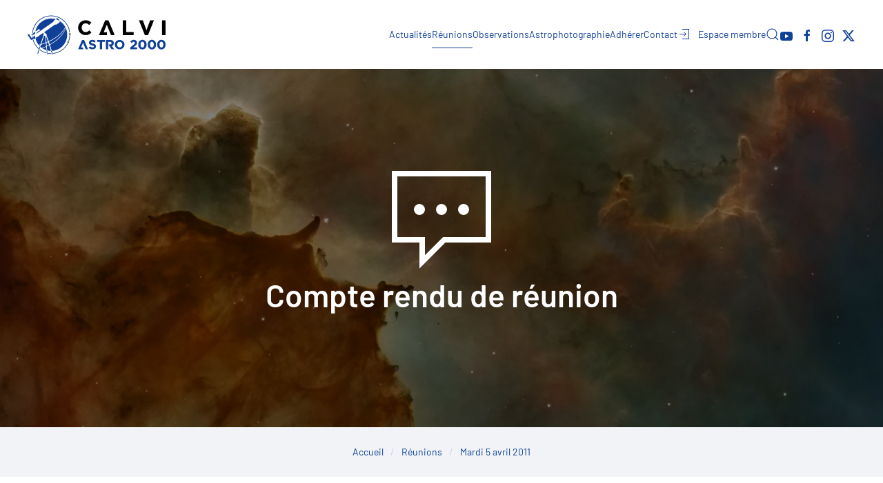

--- FILE ---
content_type: text/html; charset=utf-8
request_url: https://www.calviastro2000.fr/reunions/mardi-5-avril-2011
body_size: 10417
content:
<!DOCTYPE html><html lang="fr-fr" dir="ltr"><head><meta name="viewport" content="width=device-width, initial-scale=1"><link rel="icon" href="/images/favicon2022.png" sizes="any"><link rel="apple-touch-icon" href="/images/touch-icon-2022.png"><meta charset="utf-8"><meta name="author" content="André Cuvelier"><meta name="robots" content="max-snippet:-1, max-image-preview:large, max-video-preview:-1"><meta name="description" content="André a présenté un diaporama sur les Gémeauxet Pierre un autre sur la naissance, la vie et la fin des étoiles. La Trésorière nous a préparé un sublime gâteau."><title>Mardi 5 avril 2011 - Calvi Astro 2000</title><link href="https://www.calviastro2000.fr/recherche?format=opensearch" rel="search" title="OpenSearch Calvi Astro 2000" type="application/opensearchdescription+xml"><link href="https://www.calviastro2000.fr/reunions/mardi-5-avril-2011" rel="canonical"><link href="/favicon.ico" rel="icon" type="image/vnd.microsoft.icon"><link rel="stylesheet" href="/media/com_jchoptimize/cache/css/d4640da253f259fd51f4bdbc9e325d6ccd7a643345495334d238a41136a8f295.css"><link rel="stylesheet" href="/media/com_jchoptimize/cache/css/d4640da253f259fd51f4bdbc9e325d6c049e289a16daf00ddb86159c3bb7ba58.css"><link rel="stylesheet" href="/media/com_jchoptimize/cache/css/d4640da253f259fd51f4bdbc9e325d6cf8cf845b6629ecdc799d2de5a834e9bf.css"><link rel="stylesheet" href="/media/com_jchoptimize/cache/css/d4640da253f259fd51f4bdbc9e325d6cd22e608f903a75cf52f6738bf8d76171.css"><link rel="stylesheet" href="/media/com_jchoptimize/cache/css/d4640da253f259fd51f4bdbc9e325d6c2451e1e9ac202548c0b46af3ac8785f1.css"><link rel="stylesheet" href="/media/com_jchoptimize/cache/css/d4640da253f259fd51f4bdbc9e325d6cdabbcf78bdea08945ce02ba10cba921a.css"><link rel="stylesheet" href="/media/com_jchoptimize/cache/css/d4640da253f259fd51f4bdbc9e325d6cdc8a9158c2a11d16b911795e6ead52c7.css"><link rel="stylesheet" href="/media/com_jchoptimize/cache/css/d4640da253f259fd51f4bdbc9e325d6c6548cea16d97d88cff8c93e9e747bf9a.css"><link rel="stylesheet" href="/media/com_jchoptimize/cache/css/d4640da253f259fd51f4bdbc9e325d6c4167abf36f6883b00d5d51a065f55297.css" class="jchoptimize-image-attributes"><link href="/media/system/css/joomla-fontawesome.min.css?4.5.33" rel="preload" as="style" onload="this.onload=null;this.rel='stylesheet'"> <script type="application/json" class="joomla-script-options new">{"joomla.jtext":{"JLIB_JS_AJAX_ERROR_OTHER":"Une erreur est survenue lors de la récupération des données JSON : code de statut HTTP %s .","JLIB_JS_AJAX_ERROR_PARSE":"Une erreur d'analyse s'est produite lors du traitement des données JSON suivantes :<br><code style=\"color:inherit;white-space:pre-wrap;padding:0;margin:0;border:0;background:inherit;\">%s<\/code>","ERROR":"Erreur","MESSAGE":"Message","NOTICE":"Annonce","WARNING":"Alerte","JCLOSE":"Fermer","JOK":"OK","JOPEN":"Ouvrir"},"finder-search":{"url":"\/component\/finder\/?task=suggestions.suggest&amp;format=json&amp;tmpl=component&amp;Itemid=101"},"system.paths":{"root":"","rootFull":"https:\/\/www.calviastro2000.fr\/","base":"","baseFull":"https:\/\/www.calviastro2000.fr\/"},"csrf.token":"fddd07ae0c31da2c018f728a84a1c3f8"}</script> <script type="application/ld+json" data-type="gsd">{"@context":"https://schema.org","@type":"BreadcrumbList","itemListElement":[{"@type":"ListItem","position":1,"name":"Accueil","item":"https://www.calviastro2000.fr"},{"@type":"ListItem","position":2,"name":"Réunions","item":"https://www.calviastro2000.fr/reunions"},{"@type":"ListItem","position":3,"name":"Mardi 5 avril 2011","item":"https://www.calviastro2000.fr/reunions/mardi-5-avril-2011"}]}</script> <script type="application/ld+json" data-type="gsd">{"@context":"https://schema.org","@type":"Article","mainEntityOfPage":{"@type":"WebPage","@id":"https://www.calviastro2000.fr/reunions/mardi-5-avril-2011"},"headline":"Mardi 5 avril 2011","description":"André a présenté un diaporama sur les Gémeauxet Pierre un autre sur la naissance, la vie et la fin des étoiles. La Trésorière nous a préparé un sublime gâteau.","image":{"@type":"ImageObject","url":"https://www.calviastro2000.fr/images/reunions/-hi5dx2obas.jpg"},"publisher":{"@type":"Organization","name":"Calvi Astro 2000","logo":{"@type":"ImageObject","url":"https://www.calviastro2000.fr/images/logo1024.jpg"}},"author":{"@type":"Person","name":"André Cuvelier","url":"https://www.calviastro2000.fr/reunions/mardi-5-avril-2011"},"datePublished":"2013-12-08T15:52:29+01:00","dateCreated":"2011-04-05T02:00:00+02:00","dateModified":"2022-11-13T17:38:23+01:00"}</script><meta name="twitter:card" content="summary_large_image"/><meta name="twitter:description" content="André a présenté un diaporama sur les Gémeauxet Pierre un autre sur la naissance, la vie et la fin des étoiles. La Trésorière nous a préparé un sublime gâteau."/><meta name="twitter:image" content="https://www.calviastro2000.fr/images/reunions/-hi5dx2obas.jpg"/><meta name="twitter:site" content="https://www.calviastro2000.fr"/><meta name="twitter:title" content="Mardi 5 avril 2011"/><meta property="fb:app_id" content="1442962282593355"/><meta property="og:description" content="André a présenté un diaporama sur les Gémeauxet Pierre un autre sur la naissance, la vie et la fin des étoiles. La Trésorière nous a préparé un sublime gât"/><meta property="og:image" content="https://www.calviastro2000.fr/images/reunions/-hi5dx2obas.jpg"/><meta property="og:image:height" content="2500"/><meta property="og:image:width" content="5200"/><meta property="og:site_name" content="Calvi Astro 2000"/><meta property="og:title" content="Mardi 5 avril 2011"/><meta property="og:type" content="website"/><meta property="og:url" content="https%3A%2F%2Fwww.calviastro2000.fr%2Freunions%2Fmardi-5-avril-2011"/> <script src="/media/com_jchoptimize/cache/js/e697d87b3bcc14772ee80d1c4861e85506182be4be208b164c58eaea977f64eb.js"></script> <script src="/media/com_jchoptimize/cache/js/e697d87b3bcc14772ee80d1c4861e85588e5925e560704c316e5a429301a1df1.js"></script> <script src="/media/com_jchoptimize/cache/js/e697d87b3bcc14772ee80d1c4861e8554defd9d7bae6f447ae7197887ed8ce96.js"></script> <script src="/media/com_jchoptimize/cache/js/e697d87b3bcc14772ee80d1c4861e855ecdc5d3cb5d00c03e30d3f37dcaf4940.js"></script> <script src="/media/com_jchoptimize/cache/js/e697d87b3bcc14772ee80d1c4861e8557a85be32ba3e8b6a03e4fcbba90a05a6.js"></script> <script src="/media/com_jchoptimize/cache/js/e697d87b3bcc14772ee80d1c4861e8552372249c8c742d9406a5ebf7c9c7f747.js"></script> <script src="/media/com_jchoptimize/cache/js/e697d87b3bcc14772ee80d1c4861e8559e4f31c0429043aa34258ddfcba2a54b.js"></script> <script src="/media/com_jchoptimize/cache/js/e697d87b3bcc14772ee80d1c4861e8550a79ccec869880d86883063dd93c4d80.js"></script> <script src="/media/com_jchoptimize/cache/js/e697d87b3bcc14772ee80d1c4861e85566d1d25bbe0ae2c6a4c3d01645773267.js"></script> <script src="/media/com_jchoptimize/cache/js/e697d87b3bcc14772ee80d1c4861e8558d164339766e2b3c24ec4bb41586a087.js"></script> <script src="/media/com_jchoptimize/cache/js/e697d87b3bcc14772ee80d1c4861e8551f4acda9964609862b4b1ed9b933de74.js"></script> <script src="/media/com_jchoptimize/cache/js/e697d87b3bcc14772ee80d1c4861e855092ae30112db584c40406110dada4331.js"></script> <script src="/media/vendor/awesomplete/js/awesomplete.min.js?1.1.7" defer></script> <script src="/media/vendor/webcomponentsjs/js/webcomponents-bundle.min.js?2.8.0" nomodule defer></script> <script src="/media/com_finder/js/finder.min.js?755761" type="module"></script> <script src="/media/system/js/joomla-hidden-mail.min.js?80d9c7" type="module"></script> <script src="/media/system/js/messages.min.js?9a4811" type="module"></script> <script src="https://static.addtoany.com/menu/page.js" defer></script> <script src="/media/plg_system_uikitlightbox/js/pinch-zoom-1.1.2.js" defer></script> </head><body class=""><div class="uk-hidden-visually uk-notification uk-notification-top-left uk-width-auto"><div class="uk-notification-message"> <a href="#tm-main" class="uk-link-reset">Accéder au contenu principal</a> </div></div><div class="tm-page"> <header class="tm-header-mobile uk-hidden@l"><div uk-sticky show-on-up animation="uk-animation-slide-top" cls-active="uk-navbar-sticky" sel-target=".uk-navbar-container"><div class="uk-navbar-container"><div class="uk-container uk-container-expand"> <nav class="uk-navbar" uk-navbar="{&quot;align&quot;:&quot;left&quot;,&quot;container&quot;:&quot;.tm-header-mobile &gt; [uk-sticky]&quot;,&quot;boundary&quot;:&quot;.tm-header-mobile .uk-navbar-container&quot;}"><div class="uk-navbar-left "> <a href="https://www.calviastro2000.fr/" aria-label="Retour Accueil" class="uk-logo uk-navbar-item"> <img alt="Calvi Astro 2000" loading="eager" width="180" height="55" src="/images/logo-ca2000.svg"><img class="uk-logo-inverse" alt="Calvi Astro 2000" loading="eager" width="180" height="55" src="/images/logo-ca2000-invert.svg"></a> </div><div class="uk-navbar-right"> <a uk-toggle href="#tm-dialog-mobile" class="uk-navbar-toggle uk-navbar-toggle-animate"> <span class="uk-margin-small-right uk-text-middle">Menu</span> <div uk-navbar-toggle-icon></div></a> </div></nav> </div> </div> </div><div id="tm-dialog-mobile" class="uk-dropbar uk-dropbar-top" uk-drop="{&quot;clsDrop&quot;:&quot;uk-dropbar&quot;,&quot;flip&quot;:&quot;false&quot;,&quot;container&quot;:&quot;.tm-header-mobile &gt; [uk-sticky]&quot;,&quot;target-y&quot;:&quot;.tm-header-mobile .uk-navbar-container&quot;,&quot;mode&quot;:&quot;click&quot;,&quot;target-x&quot;:&quot;.tm-header-mobile .uk-navbar-container&quot;,&quot;stretch&quot;:true,&quot;pos&quot;:&quot;bottom-left&quot;,&quot;bgScroll&quot;:&quot;false&quot;,&quot;animation&quot;:&quot;reveal-top&quot;,&quot;animateOut&quot;:true,&quot;duration&quot;:300,&quot;toggle&quot;:&quot;false&quot;}"><div class="tm-height-min-1-1 uk-flex uk-flex-column"><div class="uk-margin-auto-bottom"><div class="uk-grid uk-child-width-1-1" uk-grid><div><div class="uk-panel" id="module-tm-6"><ul class="uk-grid uk-flex-inline uk-flex-middle uk-flex-nowrap uk-grid-small"> <li><a href="https://www.youtube.com/@AstronomieBalagne" class="uk-preserve-width uk-icon-link" rel="noreferrer" target="_blank"><span uk-icon="icon: youtube;"></span></a></li> <li><a href="https://www.facebook.com/calviastro2000" class="uk-preserve-width uk-icon-link" rel="noreferrer" target="_blank"><span uk-icon="icon: facebook;"></span></a></li> <li><a href="https://www.instagram.com/calviastro2000" class="uk-preserve-width uk-icon-link" rel="noreferrer" target="_blank"><span uk-icon="icon: instagram;"></span></a></li> <li><a href="https://twitter.com/calviastro2000" class="uk-preserve-width uk-icon-link" rel="noreferrer" target="_blank"><span uk-icon="icon: twitter;"></span></a></li> </ul> </div> </div><div><div class="uk-panel" id="module-menu-dialog-mobile"><ul class="uk-nav uk-nav-default"> <li class="item-176 uk-parent"><a href="/actualite">Actualités</a> <ul class="uk-nav-sub"> <li class="item-2076"><a href="/actualite">L'actualité du Club</a></li> <li class="item-2074"><a href="/actualite/phenomenes-astronomiques">Phénomènes astronomiques</a></li></ul></li> <li class="item-157 uk-active"><a href="/reunions">Réunions</a></li> <li class="item-174"><a href="/observations">Observations</a></li> <li class="item-165 uk-parent"><a href="/astrophotographie">Astrophotographie</a> <ul class="uk-nav-sub"> <li class="item-166"><a href="/astrophotographie/planetes">Planètes</a></li> <li class="item-167"><a href="/astrophotographie/champ-profond">Champ profond</a></li> <li class="item-168"><a href="/astrophotographie/grand-champ">Grand champ</a></li> <li class="item-430"><a href="/astrophotographie/cometes">Comètes</a></li></ul></li> <li class="item-2127"><a href="/adhesion">Adhérer</a></li> <li class="item-1596"><a href="/contact">Contact</a></li> <li class="item-2144"><a href="/connexion"><span class="uk-margin-small-right" uk-icon="icon: sign-in;"></span> Espace membre</a></li></ul></div></div><div><div class="uk-panel" id="module-tm-4"><form id="search-tm-4" action="/recherche" method="get" role="search" class="uk-search js-finder-searchform uk-search-default uk-width-1-1"><span uk-search-icon></span><input name="q" class="js-finder-search-query uk-search-input" placeholder="Rechercher" required aria-label="Rechercher" type="search"></form></div></div></div></div></div></div></header> <header class="tm-header uk-visible@l"><div uk-sticky media="@l" show-on-up animation="uk-animation-slide-top" cls-active="uk-navbar-sticky" sel-target=".uk-navbar-container"><div class="uk-navbar-container"><div class="uk-container uk-container-xlarge"> <nav class="uk-navbar" uk-navbar="{&quot;align&quot;:&quot;left&quot;,&quot;container&quot;:&quot;.tm-header &gt; [uk-sticky]&quot;,&quot;boundary&quot;:&quot;.tm-header .uk-navbar-container&quot;}"><div class="uk-navbar-left "> <a href="https://www.calviastro2000.fr/" aria-label="Retour Accueil" class="uk-logo uk-navbar-item"> <img alt="Calvi Astro 2000" loading="eager" width="240" height="74" src="/images/logo-ca2000.svg"><img class="uk-logo-inverse" alt="Calvi Astro 2000" loading="eager" width="240" height="74" src="/images/logo-ca2000-invert.svg"></a> </div><div class="uk-navbar-right"><ul class="uk-navbar-nav"> <li class="item-176 uk-parent"><a href="/actualite">Actualités</a> <div class="uk-drop uk-navbar-dropdown" pos="bottom-center" stretch="x" boundary=".tm-header .uk-navbar"><div class="uk-grid tm-grid-expand uk-grid-divider uk-grid-margin" uk-grid><div class="uk-width-1-2@m"><h4 class="uk-heading-line"> <span><a class="el-link uk-link-reset" href="/actualite">L'actualité du Club</a></span> </h4><div class="uk-panel uk-margin"><div uk-grid><div class="uk-width-1-2@m"> <a href="/actualite/soiree-du-5-juillet-2025"><div class="uk-inline-clip uk-transition-toggle"> <picture> <source type="image/webp" srcset="/templates/yootheme/cache/ff/zc057barbecue013-f-ff3c6328.webp 640w, /templates/yootheme/cache/fb/zc057barbecue013-f-fb9ce929.webp 768w, /templates/yootheme/cache/d9/zc057barbecue013-f-d98cc4b4.webp 1024w, /templates/yootheme/cache/cd/zc057barbecue013-f-cdb818f4.webp 1279w, /templates/yootheme/cache/76/zc057barbecue013-f-762496d7.webp 1280w" sizes="(min-width: 640px) 640px"> <img src="/templates/yootheme/cache/e7/zc057barbecue013-f-e7638453.jpeg" width="640" height="480" alt="" loading="eager" class="el-image uk-transition-scale-up uk-transition-opaque"> </picture> </div> </a> </div><div class="uk-width-expand uk-margin-remove-first-child"><div class="el-title uk-h5 uk-link-reset uk-margin-top uk-margin-remove-bottom"> <a href="/actualite/soiree-du-5-juillet-2025">Soirée du 5 juillet 2025</a> </div><div class="el-meta uk-text-meta uk-margin-small-top"><time datetime="2025-07-12T18:14:08+02:00">12 Juillet 2025</time> | Fred Oliver</div><div class="el-content uk-panel uk-margin-top">C’était le samedi 5 juillet 2025, 186ème jour et 27ème semaine de l’année. C’était la Saint Antoine.</div><div class="uk-margin-top"><a href="/actualite/soiree-du-5-juillet-2025" class="el-link uk-button uk-button-text"><span uk-icon="arrow-right"></span> Lire la suite</a></div></div></div></div></div><div class="uk-width-1-2@m"><h4 class="uk-heading-line"> <span><a class="el-link uk-link-reset" href="/actualite/phenomenes-astronomiques">Phénomènes astronomiques</a></span> </h4></div></div><div class="uk-grid tm-grid-expand uk-grid-margin" uk-grid><div class="uk-width-1-2@m"><div class="uk-margin"> <a class="el-content uk-width-1-1 uk-button uk-button-default uk-flex-inline uk-flex-center uk-flex-middle" href="/actualite"> <span class="uk-margin-small-right" uk-icon="thumbnails"></span> Voir toutes les actualités du club s'astronomie </a> </div></div><div class="uk-width-1-2@m"><div class="uk-margin"> <a class="el-content uk-width-1-1 uk-button uk-button-default uk-flex-inline uk-flex-center uk-flex-middle" href="/actualite/phenomenes-astronomiques"> <span class="uk-margin-small-right" uk-icon="list"></span> Consulter la liste des phénomènes astronomiques </a> </div></div></div></div></li> <li class="item-157 uk-active uk-parent"><a href="/reunions">Réunions</a> <div class="uk-drop uk-navbar-dropdown" pos="bottom-center" stretch="x" boundary=".tm-header .uk-navbar"><style class="uk-margin-remove-adjacent">#menu-item-157\#0 .el-meta{text-transform:uppercase}</style><div class="uk-grid tm-grid-expand uk-grid-divider uk-grid-margin" uk-grid><div class="uk-width-1-3@m"><div id="menu-item-157#0" class="uk-margin uk-text-center"><div class="uk-grid uk-child-width-1-1 uk-grid-match" uk-grid><div><div class="el-item uk-panel uk-margin-remove-first-child"><h3 class="el-title uk-h4 uk-heading-line uk-margin-top uk-margin-remove-bottom"> <span>Prochaine réunion en visioconférence</span> </h3><div class="el-meta uk-h4 uk-margin-small-top uk-margin-remove-bottom">Mardi 20 Janvier 2026</div><div class="el-content uk-panel uk-h4 uk-margin-remove-bottom uk-margin-remove-top"><span class="uk-text-muted">à 20h00</span></div><div class="uk-margin-small-top"><a href="/reunions" class="el-link uk-button uk-button-text"><span uk-icon="arrow-right"></span> Plus d'infos</a></div></div></div><div><div class="el-item uk-panel uk-margin-remove-first-child"><h3 class="el-title uk-h4 uk-heading-line uk-margin-top uk-margin-remove-bottom"> <span>Prochaine réunion</span> </h3><div class="el-meta uk-h4 uk-margin-small-top uk-margin-remove-bottom">Mardi 03 Février 2026</div><div class="el-content uk-panel uk-h4 uk-margin-remove-bottom uk-margin-remove-top"><span class="uk-text-muted">à 20h00</span></div><div class="uk-margin-small-top"><a href="/reunions" class="el-link uk-button uk-button-text"><span uk-icon="arrow-right"></span> Plus d'infos</a></div></div></div></div></div></div><div class="uk-width-2-3@m"><h4 class="uk-heading-line"> <span>Dernier compte rendu de réunion</span> </h4><div class="uk-panel uk-margin"><div uk-grid><div class="uk-width-1-2@m"> <a href="/reunions/mardi-2-decembre-2025"><div class="uk-inline-clip uk-transition-toggle"> <picture> <source type="image/webp" srcset="/templates/yootheme/cache/5c/2026-5c990b1f.webp 640w, /templates/yootheme/cache/75/2026-750b1af7.webp 768w, /templates/yootheme/cache/4f/2026-4f6b5eb6.webp 1024w, /templates/yootheme/cache/bf/2026-bffd3416.webp 1280w" sizes="(min-width: 640px) 640px"> <img src="/templates/yootheme/cache/f2/2026-f21041a6.jpeg" width="640" height="360" alt="" loading="eager" class="el-image uk-transition-scale-up uk-transition-opaque"> </picture> </div> </a> </div><div class="uk-width-expand uk-margin-remove-first-child"><div class="el-title uk-h5 uk-link-reset uk-margin-top uk-margin-remove-bottom"> <a href="/reunions/mardi-2-decembre-2025">Mardi 2 décembre 2025</a> </div><div class="el-meta uk-text-meta uk-margin-small-top"><time datetime="2026-01-01T13:30:58+01:00">1 Janvier 2026</time> | André Cuvelier</div><div class="el-content uk-panel uk-margin-top"><p>Notre séance du 2 décembre se déroula normalement par une froidure quasi hivernale.</p></div><div class="uk-margin-top"><a href="/reunions/mardi-2-decembre-2025" class="el-link uk-button uk-button-text"><span uk-icon="arrow-right"></span> Lire la suite</a></div></div></div></div><div class="uk-margin"> <a class="el-content uk-button uk-button-default uk-flex-inline uk-flex-center uk-flex-middle" href="/reunions"> <span class="uk-margin-small-right" uk-icon="file-text"></span> Voir tous les comptes rendus </a> </div></div></div></div></li> <li class="item-174"><a href="/observations">Observations</a></li> <li class="item-165 uk-parent"><a href="/astrophotographie">Astrophotographie</a> <div class="uk-drop uk-navbar-dropdown"><div><ul class="uk-nav uk-navbar-dropdown-nav"> <li class="item-166"><a href="/astrophotographie/planetes">Planètes</a></li> <li class="item-167"><a href="/astrophotographie/champ-profond">Champ profond</a></li> <li class="item-168"><a href="/astrophotographie/grand-champ">Grand champ</a></li> <li class="item-430"><a href="/astrophotographie/cometes">Comètes</a></li></ul></div></div></li> <li class="item-2127"><a href="/adhesion">Adhérer</a></li> <li class="item-1596"><a href="/contact">Contact</a></li> <li class="item-2144"><a href="/connexion" class="uk-preserve-width"><span class="uk-margin-small-right" uk-icon="icon: sign-in;"></span> Espace membre</a></li></ul> <a class="uk-navbar-toggle" id="module-tm-3" href="#search-tm-3-search" uk-search-icon uk-toggle></a> <div uk-modal id="search-tm-3-search" class="uk-modal"><div class="uk-modal-dialog uk-modal-body"><form id="search-tm-3" action="/recherche" method="get" role="search" class="uk-search js-finder-searchform uk-width-1-1 uk-search-medium"><span uk-search-icon></span><input name="q" class="js-finder-search-query uk-search-input" placeholder="Rechercher" required aria-label="Rechercher" type="search" autofocus></form></div></div><div class="uk-navbar-item" id="module-tm-5"><ul class="uk-grid uk-flex-inline uk-flex-middle uk-flex-nowrap uk-grid-small"> <li><a href="https://www.youtube.com/@AstronomieBalagne" class="uk-preserve-width uk-icon-link" rel="noreferrer" target="_blank"><span uk-icon="icon: youtube;"></span></a></li> <li><a href="https://www.facebook.com/calviastro2000" class="uk-preserve-width uk-icon-link" rel="noreferrer" target="_blank"><span uk-icon="icon: facebook;"></span></a></li> <li><a href="https://www.instagram.com/calviastro2000" class="uk-preserve-width uk-icon-link" rel="noreferrer" target="_blank"><span uk-icon="icon: instagram;"></span></a></li> <li><a href="https://twitter.com/calviastro2000" class="uk-preserve-width uk-icon-link" rel="noreferrer" target="_blank"><span uk-icon="icon: twitter;"></span></a></li> </ul> </div> </div> </nav> </div> </div> </div> </header> <main id="tm-main" ><div id="system-message-container" aria-live="polite"></div><style class="uk-margin-remove-adjacent">#template-36Y8wV_6\#1>div{margin-top:30px;height:110px}</style><div id="template-36Y8wV_6#0" class="uk-section-muted uk-preserve-color uk-light uk-position-relative"><div data-src="/templates/yootheme/cache/24/-hi5dx2obas-249f5f06.jpeg" data-sources="[{&quot;type&quot;:&quot;image\/webp&quot;,&quot;srcset&quot;:&quot;\/component\/ajax\/?p=image&amp;src=%7B%22file%22%3A%22images%2Freunions%2F-hi5dx2obas.jpg%22%2C%22type%22%3A%22webp%2C85%22%2C%22thumbnail%22%3A%22768%2C369%2C%22%7D&amp;hash=c2666a14 768w, \/component\/ajax\/?p=image&amp;src=%7B%22file%22%3A%22images%2Freunions%2F-hi5dx2obas.jpg%22%2C%22type%22%3A%22webp%2C85%22%2C%22thumbnail%22%3A%221024%2C492%2C%22%7D&amp;hash=5c8c82bc 1024w, \/component\/ajax\/?p=image&amp;src=%7B%22file%22%3A%22images%2Freunions%2F-hi5dx2obas.jpg%22%2C%22type%22%3A%22webp%2C85%22%2C%22thumbnail%22%3A%221366%2C657%2C%22%7D&amp;hash=1db93390 1366w, \/component\/ajax\/?p=image&amp;src=%7B%22file%22%3A%22images%2Freunions%2F-hi5dx2obas.jpg%22%2C%22type%22%3A%22webp%2C85%22%2C%22thumbnail%22%3A%221600%2C769%2C%22%7D&amp;hash=51a4289b 1600w, \/component\/ajax\/?p=image&amp;src=%7B%22file%22%3A%22images%2Freunions%2F-hi5dx2obas.jpg%22%2C%22type%22%3A%22webp%2C85%22%2C%22thumbnail%22%3A%221920%2C%2C%22%7D&amp;hash=328b8e1c 1920w, \/component\/ajax\/?p=image&amp;src=%7B%22file%22%3A%22images%2Freunions%2F-hi5dx2obas.jpg%22%2C%22type%22%3A%22webp%2C85%22%2C%22thumbnail%22%3A%223840%2C1846%2C%22%7D&amp;hash=23666cc3 3840w&quot;,&quot;sizes&quot;:&quot;(max-aspect-ratio: 1920\/923) 208vh&quot;}]" uk-img class="uk-background-norepeat uk-background-cover uk-background-center-center uk-section uk-section-large" uk-parallax="bgy: 0,100; easing: 0"><div class="uk-position-cover" style="background-color: rgba(0, 0, 0, 0.5);"></div><div class="uk-container uk-position-relative"><div class="uk-grid tm-grid-expand uk-child-width-1-1 uk-grid-margin"><div class="uk-width-1-1@m"><div class="uk-panel uk-margin-remove-first-child uk-margin uk-width-xlarge uk-margin-auto uk-text-center uk-visible@m"> <span class="uk-text-emphasis el-image" uk-icon="icon: commenting; width: 160; height: 160;"></span> <div class="el-title uk-h1 uk-margin-remove-top uk-margin-remove-bottom"> Compte rendu de réunion </div></div><div class="uk-panel uk-margin-remove-first-child uk-margin uk-margin-remove-top uk-width-xlarge uk-margin-auto uk-text-center uk-hidden@m"> <span class="uk-text-emphasis el-image" uk-icon="icon: commenting; width: 100; height: 100;"></span> <div class="el-title uk-h3 uk-margin-remove-top uk-margin-remove-bottom"> Compte rendu de réunion </div></div></div></div></div></div></div><div class="uk-section-muted uk-section uk-section-xsmall"><div class="uk-container uk-container-xlarge"><div class="uk-grid tm-grid-expand uk-child-width-1-1 uk-grid-margin"><div class="uk-width-1-1"> <nav aria-label="Breadcrumb" class="uk-text-center"><ul class="uk-breadcrumb uk-margin-remove-bottom uk-flex-center" vocab="https://schema.org/" typeof="BreadcrumbList"> <li property="itemListElement" typeof="ListItem"> <a href="/" property="item" typeof="WebPage"><span property="name">Accueil</span></a> <meta property="position" content="1"></li> <li property="itemListElement" typeof="ListItem"> <a href="/reunions" property="item" typeof="WebPage"><span property="name">Réunions</span></a> <meta property="position" content="2"></li> <li property="itemListElement" typeof="ListItem"> <span property="name" aria-current="page">Mardi 5 avril 2011</span> <meta property="position" content="3"></li> </ul> </nav> </div></div></div></div><div class="uk-section-default uk-section"><div class="uk-container uk-container-xlarge"><div class="uk-grid tm-grid-expand uk-grid-column-large uk-grid-margin" uk-grid><div class="js-sticky uk-width-1-4@l"><div class="uk-panel uk-position-z-index" uk-sticky="end: !.js-sticky; media: @m;"><h1 class="uk-margin-medium uk-text-left@l uk-text-center"> Mardi 5 avril 2011 </h1><div class="uk-panel uk-margin"><div class="uk-grid tm-grid-expand uk-grid-margin" uk-grid><div class="uk-grid-item-match uk-flex-middle uk-width-1-2"><div class="uk-panel uk-width-1-1"><div class="uk-panel uk-margin-remove-first-child uk-text-left@l uk-text-right"><div class="el-title uk-h6 uk-margin-top uk-margin-remove-bottom"> Publié le </div><div class="el-meta uk-h6 uk-text-muted uk-margin-remove-bottom uk-margin-remove-top"><time datetime="2013-12-08T15:52:29+01:00">8 Décembre 2013</time></div></div></div></div><div class="uk-grid-item-match uk-flex-middle uk-width-1-2"><div class="uk-panel uk-width-1-1"><div class="uk-panel uk-margin uk-width-small uk-margin-auto@l uk-text-left"><div class="uk-grid-column-small uk-flex-middle" uk-grid><div class="uk-width-auto"> <picture> <source type="image/webp" srcset="/templates/yootheme/cache/7a/avatar_andre_cuvelier-7a451ab5.webp 50w, /templates/yootheme/cache/45/avatar_andre_cuvelier-45075adf.webp 100w" sizes="(min-width: 50px) 50px"> <img src="/templates/yootheme/cache/c6/avatar_andre_cuvelier-c63424d1.jpeg" width="50" height="50" alt="" loading="lazy" class="el-image uk-border-circle"> </picture> </div><div class="uk-width-expand uk-margin-remove-first-child"><div class="el-title uk-h6 uk-margin-top uk-margin-remove-bottom"> André Cuvelier </div></div></div></div></div></div></div></div><hr class="uk-margin-medium uk-visible@m"><div id="template-36Y8wV_6#1"><div id="texttospeech"></div></div><hr class="uk-margin-medium uk-visible@m"><div class="uk-margin uk-visible@m"><div class="uk-grid uk-child-width-1-2 uk-grid-column-small uk-grid-match" uk-grid><div><div class="el-item uk-panel uk-margin-remove-first-child"> <a href="/reunions/mardi-3-mai-2011"><div class="uk-inline-clip uk-transition-toggle"> <picture> <source type="image/webp" srcset="/component/ajax/?p=image&amp;src=%7B%22file%22%3A%22images%2Freunions%2Fm44.jpg%22%2C%22type%22%3A%22webp%2C85%22%2C%22thumbnail%22%3A%22600%2C375%2C%22%7D&amp;hash=097c1bbd 600w, /component/ajax/?p=image&amp;src=%7B%22file%22%3A%22images%2Freunions%2Fm44.jpg%22%2C%22type%22%3A%22webp%2C85%22%2C%22thumbnail%22%3A%22768%2C480%2C%22%7D&amp;hash=716ee6af 768w, /component/ajax/?p=image&amp;src=%7B%22file%22%3A%22images%2Freunions%2Fm44.jpg%22%2C%22type%22%3A%22webp%2C85%22%2C%22thumbnail%22%3A%221024%2C640%2C%22%7D&amp;hash=c042c71f 1024w, /templates/yootheme/cache/7c/m44-7cf4e4e3.webp 1200w" sizes="(min-width: 600px) 600px"> <img src="/templates/yootheme/cache/53/m44-5359c15b.jpeg" width="600" height="375" alt="Mardi 3 mai 2011" loading="lazy" class="el-image uk-transition-scale-up uk-transition-opaque"> </picture> </div> </a> <div class="el-title uk-h5 uk-link-reset uk-margin-small-top uk-margin-remove-bottom"> <a href="/reunions/mardi-3-mai-2011">Mardi 3 mai 2011</a> </div><div class="el-meta uk-text-meta uk-margin-small-top">3 Mai 2011</div><div class="uk-margin-small-top"><a href="/reunions/mardi-3-mai-2011" class="el-link uk-button uk-button-text"><span uk-icon="arrow-left"></span> Précédent</a></div></div></div><div><div class="el-item uk-panel uk-margin-remove-first-child"> <a href="/reunions/mardi-22-mars-2011"><div class="uk-inline-clip uk-transition-toggle"> <picture> <source type="image/webp" srcset="/component/ajax/?p=image&amp;src=%7B%22file%22%3A%22images%2Freunions%2Fmbnpnddo0lq.jpg%22%2C%22type%22%3A%22webp%2C85%22%2C%22thumbnail%22%3A%22600%2C375%2C%22%7D&amp;hash=62bb250f 600w, /component/ajax/?p=image&amp;src=%7B%22file%22%3A%22images%2Freunions%2Fmbnpnddo0lq.jpg%22%2C%22type%22%3A%22webp%2C85%22%2C%22thumbnail%22%3A%22768%2C480%2C%22%7D&amp;hash=7864620a 768w, /component/ajax/?p=image&amp;src=%7B%22file%22%3A%22images%2Freunions%2Fmbnpnddo0lq.jpg%22%2C%22type%22%3A%22webp%2C85%22%2C%22thumbnail%22%3A%221024%2C640%2C%22%7D&amp;hash=863ca4c7 1024w, /templates/yootheme/cache/f8/mbnpnddo0lq-f815fcc6.webp 1200w" sizes="(min-width: 600px) 600px"> <img src="/templates/yootheme/cache/da/mbnpnddo0lq-daebc619.jpeg" width="600" height="375" alt="Mardi 22 mars 2011" loading="lazy" class="el-image uk-transition-scale-up uk-transition-opaque"> </picture> </div> </a> <div class="el-title uk-h5 uk-link-reset uk-margin-small-top uk-margin-remove-bottom"> <a href="/reunions/mardi-22-mars-2011">Mardi 22 mars 2011</a> </div><div class="el-meta uk-text-meta uk-margin-small-top">22 Mars 2011</div><div class="uk-margin-small-top"><a href="/reunions/mardi-22-mars-2011" class="el-link uk-button uk-button-text">Suivant <span uk-icon="arrow-right"></span></a></div></div></div></div></div></div></div><div class="uk-width-1-2@l"><div class="uk-panel uk-text-lead uk-dropcap uk-margin uk-text-justify"><p>André a présenté un diaporama sur les Gémeaux et Pierre un autre sur la naissance, la vie et la fin des étoiles. </p></div><div class="uk-margin uk-margin-remove-bottom uk-text-center"><div class="uk-grid uk-child-width-1-1" uk-lightbox="toggle: a[data-type];"><div><div class="el-item uk-light"> <a class="uk-flex-1 uk-transition-toggle uk-inline-clip uk-link-toggle" href="/templates/yootheme/cache/24/-hi5dx2obas-249f5f06.jpeg" data-alt="Mardi 5 avril 2011" data-type="image"> <picture> <source type="image/webp" srcset="/component/ajax/?p=image&amp;src=%7B%22file%22%3A%22images%2Freunions%2F-hi5dx2obas.jpg%22%2C%22type%22%3A%22webp%2C85%22%2C%22thumbnail%22%3A%22768%2C370%2C%22%7D&amp;hash=77962bd9 768w, /component/ajax/?p=image&amp;src=%7B%22file%22%3A%22images%2Freunions%2F-hi5dx2obas.jpg%22%2C%22type%22%3A%22webp%2C85%22%2C%22thumbnail%22%3A%22960%2C%2C%22%7D&amp;hash=55e70726 960w, /component/ajax/?p=image&amp;src=%7B%22file%22%3A%22images%2Freunions%2F-hi5dx2obas.jpg%22%2C%22type%22%3A%22webp%2C85%22%2C%22thumbnail%22%3A%221024%2C493%2C%22%7D&amp;hash=dcd4b3da 1024w, /component/ajax/?p=image&amp;src=%7B%22file%22%3A%22images%2Freunions%2F-hi5dx2obas.jpg%22%2C%22type%22%3A%22webp%2C85%22%2C%22thumbnail%22%3A%221366%2C657%2C%22%7D&amp;hash=1db93390 1366w, /component/ajax/?p=image&amp;src=%7B%22file%22%3A%22images%2Freunions%2F-hi5dx2obas.jpg%22%2C%22type%22%3A%22webp%2C85%22%2C%22thumbnail%22%3A%221600%2C770%2C%22%7D&amp;hash=bbc6a990 1600w, /templates/yootheme/cache/fc/-hi5dx2obas-fc81abdc.webp 1920w" sizes="(min-width: 960px) 960px"> <img src="/templates/yootheme/cache/19/-hi5dx2obas-19893f6b.jpeg" width="960" height="462" alt="Mardi 5 avril 2011" loading="lazy" class="el-image uk-transition-scale-up uk-transition-opaque"> </picture> </a> </div></div></div></div><div class="uk-panel uk-margin uk-text-justify"><script id="rendered-js" type="module">/* Implementation of the presentation of the audio player */
import lottieWeb from 'https://cdn.skypack.dev/lottie-web';


const playerPosition = document.getElementById('texttospeech');
let playState = 'play';
let muteState = 'unmute';

playerPosition.innerHTML =  '<div id="texttospeech-container"><div>          <audio src="/media/plg_content_texttospeech/audio/60_bc1dd1d61f7e1c67c9e0ce164c63ef77e55ba14a.mp3" preload="metadata" loop></audio>          <p class="uk-text-primary uk-text-bold">Écouter l\'article</p>          <button id="play-icon"></button>          <span id="current-time" class="time">0:00</span>          <input type="range" id="seek-slider" max="100" value="0">          <span id="duration" class="time">0:00</span>          <output id="volume-output">100</output>          <input type="range" id="volume-slider" max="100" value="100">          <button id="mute-icon"></button>        </div></div>';

const playIconContainer = document.getElementById('play-icon');
const audioPlayerContainer = document.getElementById('texttospeech-container');
const seekSlider = document.getElementById('seek-slider');
const volumeSlider = document.getElementById('volume-slider');
const muteIconContainer = document.getElementById('mute-icon');

const playAnimation = lottieWeb.loadAnimation({
  container: playIconContainer,
  path: 'https://maxst.icons8.com/vue-static/landings/animated-icons/icons/pause/pause.json',
  renderer: 'svg',
  loop: false,
  autoplay: false,
  name: "Play Animation",
});

const muteAnimation = lottieWeb.loadAnimation({
    container: muteIconContainer,
    path: 'https://maxst.icons8.com/vue-static/landings/animated-icons/icons/mute/mute.json',
    renderer: 'svg',
    loop: false,
    autoplay: false,
    name: "Mute Animation",
});

playAnimation.goToAndStop(14, true);

playIconContainer.addEventListener('click', () => {
    if(playState === 'play') {
        audio.play();
        playAnimation.playSegments([14, 27], true);
        requestAnimationFrame(whilePlaying);
        playState = 'pause';
    } else {
        audio.pause();
        playAnimation.playSegments([0, 14], true);
        cancelAnimationFrame(raf);
        playState = 'play';
    }
});

muteIconContainer.addEventListener('click', () => {
    if(muteState === 'unmute') {
        muteAnimation.playSegments([0, 15], true);
        audio.muted = true;
        muteState = 'mute';
    } else {
        muteAnimation.playSegments([15, 25], true);
        audio.muted = false;
        muteState = 'unmute';
    }
});

const showRangeProgress = (rangeInput) => {
    if(rangeInput === seekSlider) audioPlayerContainer.style.setProperty('--seek-before-width', rangeInput.value / rangeInput.max * 100 + '%');
    else audioPlayerContainer.style.setProperty('--volume-before-width', rangeInput.value / rangeInput.max * 100 + '%');
}

seekSlider.addEventListener('input', (e) => {
    showRangeProgress(e.target);
});
volumeSlider.addEventListener('input', (e) => {
    showRangeProgress(e.target);
});





/* Implementation of the functionality of the audio player */

const audio = document.querySelector('audio');
const durationContainer = document.getElementById('duration');
const currentTimeContainer = document.getElementById('current-time');
const outputContainer = document.getElementById('volume-output');
let raf = null;

const calculateTime = (secs) => {
    const minutes = Math.floor(secs / 60);
    const seconds = Math.floor(secs % 60);
    const returnedSeconds = seconds < 10 ? `0${seconds}` : `${seconds}`; return `${minutes}:${returnedSeconds}`;
}; const displayDuration = () => {
    durationContainer.textContent = calculateTime(audio.duration);
}

const setSliderMax = () => {
    seekSlider.max = Math.floor(audio.duration);
}

const displayBufferedAmount = () => {
    const bufferedAmount = Math.floor(audio.buffered.end(audio.buffered.length - 1));
    audioPlayerContainer.style.setProperty('--buffered-width', `${(bufferedAmount / seekSlider.max) * 100}%`);
}

const whilePlaying = () => {
    seekSlider.value = Math.floor(audio.currentTime);
    currentTimeContainer.textContent = calculateTime(seekSlider.value);
    audioPlayerContainer.style.setProperty('--seek-before-width', `${seekSlider.value / seekSlider.max * 100}%`);
    raf = requestAnimationFrame(whilePlaying);
    //console.log(audio.currentTime*100 +' '+ audio.duration*100);
    if( Math.floor(audio.currentTime*10) == Math.floor(audio.duration*10) ) { // Auto stop
        //console.log('STOP!');
        audio.pause();
        audio.currentTime = seekSlider.value = 0;
        currentTimeContainer.textContent = calculateTime(seekSlider.value);
        playAnimation.playSegments([0, 14], true);
        cancelAnimationFrame(raf);
        playState = 'play';
    }
}

if (audio.readyState > 0) {
    displayDuration();
    setSliderMax();
    displayBufferedAmount();
} else {
    audio.addEventListener('loadedmetadata', () => {
        displayDuration();
        setSliderMax();
        displayBufferedAmount();
    });
}

audio.addEventListener('progress', displayBufferedAmount);

seekSlider.addEventListener('input', () => {
    currentTimeContainer.textContent = calculateTime(seekSlider.value);
    if(!audio.paused) {
        cancelAnimationFrame(raf);
    }
});

seekSlider.addEventListener('change', () => {
    audio.currentTime = seekSlider.value;
    if(!audio.paused) {
        requestAnimationFrame(whilePlaying);
    }
});

volumeSlider.addEventListener('input', (e) => {
    const value = e.target.value;

    outputContainer.textContent = value;
    audio.volume = value / 100;
});




/* Implementation of the Media Session API */
if('mediaSession' in navigator) {
    /*navigator.mediaSession.metadata = new MediaMetadata({
        title: 'Komorebi',
        artist: 'Anitek',
        album: 'MainStay',
        artwork: [
            { src: 'https://assets.codepen.io/4358584/1.300.jpg', sizes: '96x96', type: 'image/png' },
            { src: 'https://assets.codepen.io/4358584/1.300.jpg', sizes: '128x128', type: 'image/png' },
            { src: 'https://assets.codepen.io/4358584/1.300.jpg', sizes: '192x192', type: 'image/png' },
            { src: 'https://assets.codepen.io/4358584/1.300.jpg', sizes: '256x256', type: 'image/png' },
            { src: 'https://assets.codepen.io/4358584/1.300.jpg', sizes: '384x384', type: 'image/png' },
            { src: 'https://assets.codepen.io/4358584/1.300.jpg', sizes: '512x512', type: 'image/png' }
        ]
    });*/
    navigator.mediaSession.setActionHandler('play', () => {
        if(playState === 'play') {
            audio.play();
            playAnimation.playSegments([14, 27], true);
            requestAnimationFrame(whilePlaying);
            playState = 'pause';
        } else {
            audio.pause();
            playAnimation.playSegments([0, 14], true);
            cancelAnimationFrame(raf);
            playState = 'play';
        }
    });
    navigator.mediaSession.setActionHandler('pause', () => {
        if(playState === 'play') {
            audio.play();
            playAnimation.playSegments([14, 27], true);
            requestAnimationFrame(whilePlaying);
            playState = 'pause';
        } else {
            audio.pause();
            playAnimation.playSegments([0, 14], true);
            cancelAnimationFrame(raf);
            playState = 'play';
        }
    });
    navigator.mediaSession.setActionHandler('seekbackward', (details) => {
        audio.currentTime = audio.currentTime - (details.seekOffset || 10);
    });
    navigator.mediaSession.setActionHandler('seekforward', (details) => {
        audio.currentTime = audio.currentTime + (details.seekOffset || 10);
    });
    navigator.mediaSession.setActionHandler('seekto', (details) => {
        if (details.fastSeek && 'fastSeek' in audio) {
          audio.fastSeek(details.seekTime);
          return;
        }
        audio.currentTime = details.seekTime;
    });
    navigator.mediaSession.setActionHandler('stop', () => {
        audio.currentTime = 0;
        seekSlider.value = 0;
        audioPlayerContainer.style.setProperty('--seek-before-width', '0%');
        currentTimeContainer.textContent = '0:00';
        if(playState === 'pause') {
            playAnimation.playSegments([0, 14], true);
            cancelAnimationFrame(raf);
            playState = 'play';
        }
    });
}</script><p>Notre Trésorière nous a préparé un sublime gâteau d'un rose du plus bel effet. Nous étions plus nombreux que d'habitude. Puisse-t-il toujours en être ainsi&nbsp;! </p></div></div><div class="js-sticky uk-width-1-4@l uk-visible@m"><div class="uk-panel uk-position-z-index" uk-sticky="end: !.js-sticky; media: @m;"><h2 class="uk-h5 uk-heading-bullet uk-width-2xlarge uk-margin-auto uk-visible@m"> Derniers comptes rendus </h2><div id="relatedposts" class="uk-margin uk-width-2xlarge uk-margin-auto uk-visible@m"><div class="uk-grid uk-child-width-1-1 uk-grid-row-small uk-grid-divider uk-grid-match" uk-grid><div><div class="el-item uk-panel"><div class="uk-grid-column-medium uk-flex-middle" uk-grid><div class="uk-width-auto"> <a href="/reunions/mardi-2-decembre-2025"><div class="uk-inline-clip uk-transition-toggle"> <picture> <source type="image/webp" srcset="/templates/yootheme/cache/ba/2026-ba571d08.webp 90w, /templates/yootheme/cache/37/2026-37c780fd.webp 180w" sizes="(min-width: 90px) 90px"> <img src="/templates/yootheme/cache/f2/2026-f2e8e435.jpeg" width="90" height="90" alt="" loading="lazy" class="el-image uk-transition-scale-up uk-transition-opaque"> </picture> </div> </a> </div><div class="uk-width-expand uk-margin-remove-first-child"><h3 class="el-title uk-h6 uk-link-reset uk-margin-top uk-margin-remove-bottom"> <a href="/reunions/mardi-2-decembre-2025">Mardi 2 décembre 2025</a> </h3><div class="el-meta uk-text-meta uk-text-secondary uk-margin-small-top"><time datetime="2026-01-01T13:30:58+01:00">1 Janvier 2026</time></div></div></div></div></div><div><div class="el-item uk-panel"><div class="uk-grid-column-medium uk-flex-middle" uk-grid><div class="uk-width-auto"> <a href="/reunions/mardi-28-octobre-2025"><div class="uk-inline-clip uk-transition-toggle"> <picture> <source type="image/webp" srcset="/templates/yootheme/cache/1d/Enquete-1d5e7dc4.webp 90w, /templates/yootheme/cache/bb/Enquete-bb77def9.webp 180w" sizes="(min-width: 90px) 90px"> <img src="/templates/yootheme/cache/d7/Enquete-d70968f3.jpeg" width="90" height="90" alt="" loading="lazy" class="el-image uk-transition-scale-up uk-transition-opaque"> </picture> </div> </a> </div><div class="uk-width-expand uk-margin-remove-first-child"><h3 class="el-title uk-h6 uk-link-reset uk-margin-top uk-margin-remove-bottom"> <a href="/reunions/mardi-28-octobre-2025">Mardi 28 octobre 2025</a> </h3><div class="el-meta uk-text-meta uk-text-secondary uk-margin-small-top"><time datetime="2025-11-20T15:51:56+01:00">20 Novembre 2025</time></div></div></div></div></div><div><div class="el-item uk-panel"><div class="uk-grid-column-medium uk-flex-middle" uk-grid><div class="uk-width-auto"> <a href="/reunions/mardi-7-octobre-2025"><div class="uk-inline-clip uk-transition-toggle"> <picture> <source type="image/webp" srcset="/templates/yootheme/cache/82/PuissancesOcultes-82617161.webp 90w, /templates/yootheme/cache/37/PuissancesOcultes-3746345d.webp 180w" sizes="(min-width: 90px) 90px"> <img src="/templates/yootheme/cache/ae/PuissancesOcultes-aea37963.jpeg" width="90" height="90" alt="" loading="lazy" class="el-image uk-transition-scale-up uk-transition-opaque"> </picture> </div> </a> </div><div class="uk-width-expand uk-margin-remove-first-child"><h3 class="el-title uk-h6 uk-link-reset uk-margin-top uk-margin-remove-bottom"> <a href="/reunions/mardi-7-octobre-2025">Mardi 7 octobre 2025</a> </h3><div class="el-meta uk-text-meta uk-text-secondary uk-margin-small-top"><time datetime="2025-10-27T17:17:52+01:00">27 Octobre 2025</time></div></div></div></div></div><div><div class="el-item uk-panel"><div class="uk-grid-column-medium uk-flex-middle" uk-grid><div class="uk-width-auto"> <a href="/reunions/mardi-9-septembre-2025"><div class="uk-inline-clip uk-transition-toggle"> <picture> <source type="image/webp" srcset="/templates/yootheme/cache/b2/andre-b2874e19.webp 90w, /templates/yootheme/cache/92/andre-92da5814.webp 180w" sizes="(min-width: 90px) 90px"> <img src="/templates/yootheme/cache/da/andre-daf49e74.jpeg" width="90" height="90" alt="" loading="lazy" class="el-image uk-transition-scale-up uk-transition-opaque"> </picture> </div> </a> </div><div class="uk-width-expand uk-margin-remove-first-child"><h3 class="el-title uk-h6 uk-link-reset uk-margin-top uk-margin-remove-bottom"> <a href="/reunions/mardi-9-septembre-2025">Mardi 9 septembre 2025</a> </h3><div class="el-meta uk-text-meta uk-text-secondary uk-margin-small-top"><time datetime="2025-10-07T15:59:48+02:00">7 Octobre 2025</time></div></div></div></div></div><div><div class="el-item uk-panel"><div class="uk-grid-column-medium uk-flex-middle" uk-grid><div class="uk-width-auto"> <a href="/reunions/mardi-3-juin-2025"><div class="uk-inline-clip uk-transition-toggle"> <picture> <source type="image/webp" srcset="/templates/yootheme/cache/47/galaxiejades-4792a51d.webp 90w, /templates/yootheme/cache/14/galaxiejades-142022ea.webp 180w" sizes="(min-width: 90px) 90px"> <img src="/templates/yootheme/cache/76/galaxiejades-760aa492.jpeg" width="90" height="90" alt="" loading="lazy" class="el-image uk-transition-scale-up uk-transition-opaque"> </picture> </div> </a> </div><div class="uk-width-expand uk-margin-remove-first-child"><h3 class="el-title uk-h6 uk-link-reset uk-margin-top uk-margin-remove-bottom"> <a href="/reunions/mardi-3-juin-2025">Mardi 3 juin 2025</a> </h3><div class="el-meta uk-text-meta uk-text-secondary uk-margin-small-top"><time datetime="2025-07-01T15:19:11+02:00">1 Juillet 2025</time></div></div></div></div></div></div></div></div></div></div></div></div><div class="uk-hidden@m uk-section-default uk-section"><div class="uk-container"><div class="uk-hidden@m uk-grid tm-grid-expand uk-child-width-1-1 uk-grid-margin"><div class="uk-width-1-1 uk-hidden@m"><div class="uk-margin uk-hidden@m"><div class="uk-grid uk-child-width-1-2 uk-grid-column-small uk-grid-match" uk-grid><div><div class="el-item uk-panel uk-margin-remove-first-child"> <a href="/reunions/mardi-3-mai-2011"><div class="uk-inline-clip uk-transition-toggle"> <picture> <source type="image/webp" srcset="/component/ajax/?p=image&amp;src=%7B%22file%22%3A%22images%2Freunions%2Fm44.jpg%22%2C%22type%22%3A%22webp%2C85%22%2C%22thumbnail%22%3A%22600%2C375%2C%22%7D&amp;hash=097c1bbd 600w, /component/ajax/?p=image&amp;src=%7B%22file%22%3A%22images%2Freunions%2Fm44.jpg%22%2C%22type%22%3A%22webp%2C85%22%2C%22thumbnail%22%3A%22768%2C480%2C%22%7D&amp;hash=716ee6af 768w, /component/ajax/?p=image&amp;src=%7B%22file%22%3A%22images%2Freunions%2Fm44.jpg%22%2C%22type%22%3A%22webp%2C85%22%2C%22thumbnail%22%3A%221024%2C640%2C%22%7D&amp;hash=c042c71f 1024w, /templates/yootheme/cache/7c/m44-7cf4e4e3.webp 1200w" sizes="(min-width: 600px) 600px"> <img src="/templates/yootheme/cache/53/m44-5359c15b.jpeg" width="600" height="375" alt="Mardi 3 mai 2011" loading="lazy" class="el-image uk-transition-scale-up uk-transition-opaque"> </picture> </div> </a> <div class="el-title uk-h5 uk-link-reset uk-margin-small-top uk-margin-remove-bottom"> <a href="/reunions/mardi-3-mai-2011">Mardi 3 mai 2011</a> </div><div class="el-meta uk-text-meta uk-margin-small-top">3 Mai 2011</div><div class="uk-margin-small-top"><a href="/reunions/mardi-3-mai-2011" class="el-link uk-button uk-button-text"><span uk-icon="arrow-left"></span> Précédent</a></div></div></div><div><div class="el-item uk-panel uk-margin-remove-first-child"> <a href="/reunions/mardi-22-mars-2011"><div class="uk-inline-clip uk-transition-toggle"> <picture> <source type="image/webp" srcset="/component/ajax/?p=image&amp;src=%7B%22file%22%3A%22images%2Freunions%2Fmbnpnddo0lq.jpg%22%2C%22type%22%3A%22webp%2C85%22%2C%22thumbnail%22%3A%22600%2C375%2C%22%7D&amp;hash=62bb250f 600w, /component/ajax/?p=image&amp;src=%7B%22file%22%3A%22images%2Freunions%2Fmbnpnddo0lq.jpg%22%2C%22type%22%3A%22webp%2C85%22%2C%22thumbnail%22%3A%22768%2C480%2C%22%7D&amp;hash=7864620a 768w, /component/ajax/?p=image&amp;src=%7B%22file%22%3A%22images%2Freunions%2Fmbnpnddo0lq.jpg%22%2C%22type%22%3A%22webp%2C85%22%2C%22thumbnail%22%3A%221024%2C640%2C%22%7D&amp;hash=863ca4c7 1024w, /templates/yootheme/cache/f8/mbnpnddo0lq-f815fcc6.webp 1200w" sizes="(min-width: 600px) 600px"> <img src="/templates/yootheme/cache/da/mbnpnddo0lq-daebc619.jpeg" width="600" height="375" alt="Mardi 22 mars 2011" loading="lazy" class="el-image uk-transition-scale-up uk-transition-opaque"> </picture> </div> </a> <div class="el-title uk-h5 uk-link-reset uk-margin-small-top uk-margin-remove-bottom"> <a href="/reunions/mardi-22-mars-2011">Mardi 22 mars 2011</a> </div><div class="el-meta uk-text-meta uk-margin-small-top">22 Mars 2011</div><div class="uk-margin-small-top"><a href="/reunions/mardi-22-mars-2011" class="el-link uk-button uk-button-text">Suivant <span uk-icon="arrow-right"></span></a></div></div></div></div></div><h2 class="uk-heading-line uk-text-center uk-hidden@m"> <span>Derniers comptes rendus</span> </h2><div class="uk-margin uk-width-2xlarge uk-margin-auto uk-hidden@m"><div class="uk-grid uk-child-width-1-1 uk-grid-row-small uk-grid-divider uk-grid-match" uk-grid><div><div class="el-item uk-panel"><div class="uk-grid-column-medium uk-flex-middle" uk-grid><div class="uk-width-auto"> <a href="/reunions/mardi-2-decembre-2025"><div class="uk-inline-clip uk-transition-toggle"> <picture> <source type="image/webp" srcset="/templates/yootheme/cache/ba/2026-ba571d08.webp 90w, /templates/yootheme/cache/37/2026-37c780fd.webp 180w" sizes="(min-width: 90px) 90px"> <img src="/templates/yootheme/cache/f2/2026-f2e8e435.jpeg" width="90" height="90" alt="" loading="lazy" class="el-image uk-transition-scale-up uk-transition-opaque"> </picture> </div> </a> </div><div class="uk-width-expand uk-margin-remove-first-child"><h3 class="el-title uk-h6 uk-link-reset uk-margin-top uk-margin-remove-bottom"> <a href="/reunions/mardi-2-decembre-2025">Mardi 2 décembre 2025</a> </h3><div class="el-meta uk-text-meta uk-text-secondary uk-margin-small-top"><time datetime="2026-01-01T13:30:58+01:00">1 Janvier 2026</time></div></div></div></div></div><div><div class="el-item uk-panel"><div class="uk-grid-column-medium uk-flex-middle" uk-grid><div class="uk-width-auto"> <a href="/reunions/mardi-28-octobre-2025"><div class="uk-inline-clip uk-transition-toggle"> <picture> <source type="image/webp" srcset="/templates/yootheme/cache/1d/Enquete-1d5e7dc4.webp 90w, /templates/yootheme/cache/bb/Enquete-bb77def9.webp 180w" sizes="(min-width: 90px) 90px"> <img src="/templates/yootheme/cache/d7/Enquete-d70968f3.jpeg" width="90" height="90" alt="" loading="lazy" class="el-image uk-transition-scale-up uk-transition-opaque"> </picture> </div> </a> </div><div class="uk-width-expand uk-margin-remove-first-child"><h3 class="el-title uk-h6 uk-link-reset uk-margin-top uk-margin-remove-bottom"> <a href="/reunions/mardi-28-octobre-2025">Mardi 28 octobre 2025</a> </h3><div class="el-meta uk-text-meta uk-text-secondary uk-margin-small-top"><time datetime="2025-11-20T15:51:56+01:00">20 Novembre 2025</time></div></div></div></div></div><div><div class="el-item uk-panel"><div class="uk-grid-column-medium uk-flex-middle" uk-grid><div class="uk-width-auto"> <a href="/reunions/mardi-7-octobre-2025"><div class="uk-inline-clip uk-transition-toggle"> <picture> <source type="image/webp" srcset="/templates/yootheme/cache/82/PuissancesOcultes-82617161.webp 90w, /templates/yootheme/cache/37/PuissancesOcultes-3746345d.webp 180w" sizes="(min-width: 90px) 90px"> <img src="/templates/yootheme/cache/ae/PuissancesOcultes-aea37963.jpeg" width="90" height="90" alt="" loading="lazy" class="el-image uk-transition-scale-up uk-transition-opaque"> </picture> </div> </a> </div><div class="uk-width-expand uk-margin-remove-first-child"><h3 class="el-title uk-h6 uk-link-reset uk-margin-top uk-margin-remove-bottom"> <a href="/reunions/mardi-7-octobre-2025">Mardi 7 octobre 2025</a> </h3><div class="el-meta uk-text-meta uk-text-secondary uk-margin-small-top"><time datetime="2025-10-27T17:17:52+01:00">27 Octobre 2025</time></div></div></div></div></div><div><div class="el-item uk-panel"><div class="uk-grid-column-medium uk-flex-middle" uk-grid><div class="uk-width-auto"> <a href="/reunions/mardi-9-septembre-2025"><div class="uk-inline-clip uk-transition-toggle"> <picture> <source type="image/webp" srcset="/templates/yootheme/cache/b2/andre-b2874e19.webp 90w, /templates/yootheme/cache/92/andre-92da5814.webp 180w" sizes="(min-width: 90px) 90px"> <img src="/templates/yootheme/cache/da/andre-daf49e74.jpeg" width="90" height="90" alt="" loading="lazy" class="el-image uk-transition-scale-up uk-transition-opaque"> </picture> </div> </a> </div><div class="uk-width-expand uk-margin-remove-first-child"><h3 class="el-title uk-h6 uk-link-reset uk-margin-top uk-margin-remove-bottom"> <a href="/reunions/mardi-9-septembre-2025">Mardi 9 septembre 2025</a> </h3><div class="el-meta uk-text-meta uk-text-secondary uk-margin-small-top"><time datetime="2025-10-07T15:59:48+02:00">7 Octobre 2025</time></div></div></div></div></div><div><div class="el-item uk-panel"><div class="uk-grid-column-medium uk-flex-middle" uk-grid><div class="uk-width-auto"> <a href="/reunions/mardi-3-juin-2025"><div class="uk-inline-clip uk-transition-toggle"> <picture> <source type="image/webp" srcset="/templates/yootheme/cache/47/galaxiejades-4792a51d.webp 90w, /templates/yootheme/cache/14/galaxiejades-142022ea.webp 180w" sizes="(min-width: 90px) 90px"> <img src="/templates/yootheme/cache/76/galaxiejades-760aa492.jpeg" width="90" height="90" alt="" loading="lazy" class="el-image uk-transition-scale-up uk-transition-opaque"> </picture> </div> </a> </div><div class="uk-width-expand uk-margin-remove-first-child"><h3 class="el-title uk-h6 uk-link-reset uk-margin-top uk-margin-remove-bottom"> <a href="/reunions/mardi-3-juin-2025">Mardi 3 juin 2025</a> </h3><div class="el-meta uk-text-meta uk-text-secondary uk-margin-small-top"><time datetime="2025-07-01T15:19:11+02:00">1 Juillet 2025</time></div></div></div></div></div></div></div></div></div></div></div></main><footer><style class="uk-margin-remove-adjacent">#sticky-to-top{display:none}</style><div class="uk-section-primary uk-section-overlap uk-section" uk-scrollspy="target: [uk-scrollspy-class]; cls: uk-animation-slide-right; delay: 200;"><div class="uk-container uk-container-small"><div class="uk-grid tm-grid-expand uk-grid-margin" uk-grid><div class="uk-width-expand@m"><div class="uk-h3 uk-heading-line uk-text-left@m uk-text-center" uk-scrollspy-class> <span><span uk-icon="icon:social"></span> <span class="uk-text-middle">Partager cette page</span></span> </div></div><div class="uk-width-auto@m"><div class="uk-panel uk-text-left@m uk-text-center" uk-scrollspy-class> <span class="a2a_kit a2a_kit_size_32 addtoany_list" data-a2a-icon-color="#242d3a"> <a class="a2a_button_facebook"></a> <a class="a2a_button_x"></a> <a class="a2a_button_threads"></a> <a class="a2a_button_pinterest"></a> <a class="a2a_button_email"></a> <a class="a2a_dd"></a> </span> </div></div></div></div></div><div class="uk-section-secondary uk-section" uk-scrollspy="target: [uk-scrollspy-class]; cls: uk-animation-slide-bottom; delay: 50;"><div class="uk-container"><div class="uk-grid tm-grid-expand uk-grid-divider uk-grid-margin" uk-grid><div class="uk-width-1-2@s uk-width-1-3@m"><div class="uk-margin uk-text-center@s uk-text-center" uk-scrollspy-class> <img src="/images/logo-ca2000-invert.svg" width="280" height="86" class="el-image" alt="" loading="lazy"> </div><hr uk-scrollspy-class><div class="uk-margin uk-text-center"><div class="uk-grid uk-child-width-1-2 uk-flex-center uk-flex-middle uk-grid-column-small" uk-grid><div><div class="el-item uk-light uk-inline-clip" uk-scrollspy-class> <picture> <source type="image/webp" srcset="/templates/yootheme/cache/e7/logo_aral-e70087ec.webp 55w, /templates/yootheme/cache/d3/logo_aral-d3710a11.webp 110w" sizes="(min-width: 55px) 55px"> <img src="/templates/yootheme/cache/32/logo_aral-325d8fa8.png" width="55" height="55" alt="" loading="lazy" class="el-image uk-transition-opaque"> </picture> </div></div><div><div class="el-item uk-light" uk-scrollspy-class> <a class="uk-flex-1 uk-inline-clip uk-link-toggle" href="https://www.mairie-lumio.fr" target="_blank"> <picture> <source type="image/webp" srcset="/templates/yootheme/cache/ef/logo-lumio-ef280a58.webp 117w, /templates/yootheme/cache/2e/logo-lumio-2ed3f9c2.webp 181w" sizes="(min-width: 117px) 117px"> <img src="/templates/yootheme/cache/e3/logo-lumio-e3d617b2.png" width="117" height="55" alt="" loading="lazy" class="el-image uk-transition-opaque"> </picture> </a> </div></div></div></div></div><div class="uk-width-1-2@s uk-width-1-3@m"><h4 uk-scrollspy-class> <span uk-icon="social" class="uk-text-primary uk-margin-small-right"></span><span class="uk-text-middle">Suivez-nous</span> </h4><div class="uk-margin" uk-scrollspy-class><ul class="uk-child-width-auto uk-grid-small uk-flex-inline uk-flex-middle" uk-grid> <li class="el-item"> <a class="el-link uk-icon-button" href="https://www.youtube.com/@AstronomieBalagne" target="_blank" rel="noreferrer"><span uk-icon="icon: youtube;"></span></a></li> <li class="el-item"> <a class="el-link uk-icon-button" href="https://www.facebook.com/calviastro2000" target="_blank" rel="noreferrer"><span uk-icon="icon: facebook;"></span></a></li> <li class="el-item"> <a class="el-link uk-icon-button" href="https://www.instagram.com/calviastro2000" target="_blank" rel="noreferrer"><span uk-icon="icon: instagram;"></span></a></li> <li class="el-item"> <a class="el-link uk-icon-button" href="https://twitter.com/calviastro2000" target="_blank" rel="noreferrer"><span uk-icon="icon: twitter;"></span></a></li> </ul></div><hr uk-scrollspy-class><ul class="uk-list" uk-scrollspy-class> <li class="el-item"> <a href="/?Itemid=&amp;Itemid=170" class="uk-link-toggle"><div class="uk-grid uk-grid-small uk-child-width-expand uk-flex-nowrap uk-flex-middle"><div class="uk-width-auto uk-link"><span class="el-image uk-text-muted" uk-icon="icon: plus;"></span></div><div><div class="el-content uk-panel"><span class="uk-link uk-margin-remove-last-child">Nous contacter</span></div></div></div></a> </li> <li class="el-item"> <a href="/statuts" class="uk-link-toggle"><div class="uk-grid uk-grid-small uk-child-width-expand uk-flex-nowrap uk-flex-middle"><div class="uk-width-auto uk-link"><span class="el-image uk-text-muted" uk-icon="icon: plus;"></span></div><div><div class="el-content uk-panel"><span class="uk-link uk-margin-remove-last-child">Statuts de l'association</span></div></div></div></a> </li> <li class="el-item"> <a href="/mentions-legales" class="uk-link-toggle"><div class="uk-grid uk-grid-small uk-child-width-expand uk-flex-nowrap uk-flex-middle"><div class="uk-width-auto uk-link"><span class="el-image uk-text-muted" uk-icon="icon: plus;"></span></div><div><div class="el-content uk-panel"><span class="uk-link uk-margin-remove-last-child">Mentions légales</span></div></div></div></a> </li> <li class="el-item"> <a href="/politique-de-confidentialite" class="uk-link-toggle"><div class="uk-grid uk-grid-small uk-child-width-expand uk-flex-nowrap uk-flex-middle"><div class="uk-width-auto uk-link"><span class="el-image uk-text-muted" uk-icon="icon: plus;"></span></div><div><div class="el-content uk-panel"><span class="uk-link uk-margin-remove-last-child">Politique de confidentialité</span></div></div></div></a> </li> </ul> </div><div class="uk-width-1-3@m"><h4 uk-scrollspy-class> <span uk-icon="location" class="uk-text-primary uk-margin-small-right"></span><span class="uk-text-middle">Contact</span> </h4><div class="uk-panel uk-margin" uk-scrollspy-class><p><span class="uk-text-uppercase">Calvi Astro 2000</span><br />Villa Mazza Corta, Sant Ambroggio, 20260 LUMIO</p></div><ul class="uk-list" uk-scrollspy-class> <li class="el-item"><div class="uk-grid uk-grid-small uk-child-width-expand uk-flex-nowrap uk-flex-middle"><div class="uk-width-auto"><span class="el-image uk-text-muted" uk-icon="icon: phone;"></span></div><div><div class="el-content uk-panel"><a href="tel:+33609330082">06&nbsp;09&nbsp;33&nbsp;00&nbsp;82</a></div></div></div></li> <li class="el-item"><div class="uk-grid uk-grid-small uk-child-width-expand uk-flex-nowrap uk-flex-middle"><div class="uk-width-auto"><span class="el-image uk-text-muted" uk-icon="icon: mail;"></span></div><div><div class="el-content uk-panel"><joomla-hidden-mail is-link="1" is-email="1" first="Y29udGFjdA==" last="Y2Fsdmlhc3RybzIwMDAuZnI=" text="Y29udGFjdEBjYWx2aWFzdHJvMjAwMC5mcg==" base="" >Cette adresse e-mail est protégée contre les robots spammeurs. Vous devez activer le JavaScript pour la visualiser.</joomla-hidden-mail></div></div></div></li> <li class="el-item"> <a href="/?Itemid=1328" class="uk-link-toggle"><div class="uk-grid uk-grid-small uk-child-width-expand uk-flex-nowrap uk-flex-middle"><div class="uk-width-auto uk-link"><span class="el-image uk-text-muted" uk-icon="icon: file-edit;"></span></div><div><div class="el-content uk-panel"><span class="uk-link uk-margin-remove-last-child">Envoyer un message</span></div></div></div></a> </li> </ul> </div></div><div class="uk-grid tm-grid-expand uk-child-width-1-1 uk-grid-margin"><div class="uk-width-1-1@m"><hr uk-scrollspy-class></div></div><div class="uk-grid tm-grid-expand uk-grid-margin" uk-grid><div class="uk-width-expand@m"><div class="uk-panel uk-text-small uk-margin uk-text-left@m uk-text-center" uk-scrollspy-class><p>Copyright ©2021-2026 Calvi Astro 2000, tous droits réservés | Site réalisé par <a aria-label="agence web corse" href="https://www.sensomedia.com" target="_blank" rel="noopener noreferrer" hreflang="fr"><img src="/plugins/system/senso_replace/images/agence-web-corse.svg" title="agence web corse" alt="agence web corse" width="113" height="18" uk-svg=""></a></p></div></div><div class="uk-width-auto@m"><div id="sticky-to-top" class="uk-margin uk-text-center" uk-scrollspy-class><a href="#" uk-totop uk-scroll></a></div></div></div></div></div></footer></div><div class="uk-margin-remove-last-child custom" ><div><div id="privacy" class="uk-flex-top" uk-modal><div class="uk-modal-dialog uk-width-auto uk-margin-auto-vertical"> <button class="uk-modal-close-outside" type="button" uk-close></button> <iframe id="prif" width="800" height="800" frameborder="0" uk-responsive></iframe> </div> </div> <script>document.getElementById('privacy').addEventListener('beforeshow',function(){document.getElementById('prif').src='/politique-de-confidentialite?tmpl=modal';});</script></div></div></body></html>

--- FILE ---
content_type: text/html; charset=UTF-8
request_url: https://www.calviastro2000.fr/component/ajax/?p=image&src=%7B%22file%22%3A%22images%2Freunions%2Fm44.jpg%22%2C%22type%22%3A%22webp%2C85%22%2C%22thumbnail%22%3A%22600%2C375%2C%22%7D&hash=097c1bbd
body_size: 14163
content:
RIFF�7  WEBPVP8 �7  P� �*Xw>Q$�F#�����Z �
	imZz����k؁'�N���ML��}���e����@��x���%m���^ދ�{�Q��ַ�������_]�'���O�_�������x~'�����_����	���z�z��?��?z}?�����p�_ֿ���S������?����7ݻ��������z���7���_��?����)�o������G���-P���, ;�}�2y��
)�����-����RTx��tg��*Nw����T�&��A\�Q���a�N����(NN�"I~��|�����ה��!E/���ґ�M�]ļ��y�ΧЇ	��QՕM�NKn��<L�=rȗ���#K������X�^��k��a�S͚�&X���s��h�&�ӳ� ��%�]��2��R�j.���U��~+��C~�kw��l��Ƿ	u␼��,�	�p]~���C��	�Ay�M^ <t��t~�9��t��Pw' W��2߇�����i�ڡ7���ʋ����D��à��咝����s| X�-��s�8#��֪/w�P�6*���/����t_WY�9��ݎ�ރ�V�hs��`C˖�Y�O�W� s)�{�0��	+�27�#D�U�DO>G-�0�Q)���0��X��$�k��p���l]��\H.|KGx_;8�!V�
�6���9����F[T�1�^����o��i^]���X�[ɲ�&�q�[��f�39�h'^RZ-�=<`#ip�#��.Q�Fn��ҊTռ��y�W4H5�V�I��F�w�h��!������+^=1�uJ�.BY%u�{���^���	 JN+lE���:I� �	G|5�z��Ι(�3+o���"P��*�[W����ҫw��mD~�L�vd�b�^!J/�Eh�WV�J.'	�>/eU9�61�J!>����.ƦH6&�����֔��p��H.j�=�T�5K�.*?Pt"c㺆%�0^*���eF�xz����r&D�1��wx��������/�����4�j��.�=�q%���<$9!s?��9�f�/��4� ��ruE|�;Q�o��
�ud?�A��|�/A>.	�h�N��y&Mf]�~�����|�*�]Ё{eo�>+��d�@����o��iF	uS�a���g�7e�t'��?��Ls֢fB���TO��g��� %�Wy�'s�7�1I�C�?�=	�d��)d�hg��T���y��vf�EͲs2�Z%զK�T��H�w|B�)�̝y�JI�5���mxs�9$գ�+}h'X2�1{�?�%�o/����joA��
v��I( �w��h��S0j�c�t�]<m�=���*�4��V�i3.����@J�x���k}�����P^��(����e��:�Ft`����ra��S�6���@w���πد���8?Sc0�<���)&��z����W��8o-�w�z2��C� �S�,Dx� ��P�L&j,|vUu�̛��N�S���h�����z�w����*,2,eT�"�Z���`��F����O�r&�?�{���C�m�U��|�����8��{pd�9xt���4E�@��>~���.��xc�N_?���Z��S��f������X���b��4̤���i.��P�S0�IC���l���~�BW��@�!�����2�������c�����QO�����a�{I[.+�zV]�[wt9E��,u�^k�2�{����,�'��)� �8sFwh����=��f%�Y�71���S>�y���ȩt` ��J���r���/�(J�'z?���l�'j{<���9���<BP�ҡ�Ƶp�^�I4}m�$9ۼ��0��b]�\��&W��k4m߳�X�I���;�t����WH�J���5��!�[#B���֑l��>���x��j��l�/?˚*��&	T�,����`CL�u.Q��P󌜳�e���`*#��-'���<�7r[�I�õ��f
~f���9P�!6�V���~�STe�LV�İ�N���8
�]�ь� d�Y�0�)��W65�,k٫�G"<G(���PZXJa<y�O��G
t�� »��~��f�� ����-�8���s���\�H��V���h{�Y��j�8�R~g���g�_�_���:���*I�q�tlI�l�80�c����1��3����T�QW޸�;3��w(T���N�����+5�&�U��GkP��)�/�&�wY%وK�Α�q��J��ĉ|٬�i�y�4O�m�K7�}̓���ѹֿ�d�9�t:aΙ��ΥI�X���ޤU��BVBH%�-�#��?�6��`|���؝x�h�dz����j�5SI/��Ih�1�\o;���wV��r�����.����|��'R�����g�&n���Nj�G^�&Sы��5z�n�1W�Ԥot6�#jƈ �EURE���X7�Pw���rV@B�U���۱��=�xBY����M�8������'"و1�Q�l�v�:�@�ĉCe銲���G7 �<ͽ���a[�Uz��'4�9�VY��B�����4�P�S���P���?�_�#+qɬJ�:i6@�e �"��@��a��u�����H�U����X��E��iN�G&)_�gc�JD5���gu 5��vU�,�ޙ�I��@��`m'R�H�JʢV-ڨ����x�ϸ7.�eK����-��7nc�,J}L�V��A�X�pl��{�����<���r��PuA�uZ��
@<e��YG�C�t6Q
l�BG��J���{	A4[����(�Bۓ�=����#H︆�,�,ū�0$��3(�|"Cgp�?���^Ő`5��`(3ˈ&_O"�Kg�$��; ��7���9jB^I�0��Q���Ni�Hf���k�Y��HLPP��?!�������f9E��mb�z���A�J<|�wq��`�p[�Oa�{��n�]�dפ��z����;0��"�]F���A�Jx/���F�<�@iS;��ۛ�$B��R�X=Z��A�Q}:ᝁ�m�~�
���,XĲ���C?!�Lײ�pR�:�c�T��miWg_@�$�w���ޘ7����;f��f[̿�]5�%��uo ���JJ�A�Q�Iۅ?�-n|�J����\@a��­g��GQ�s)�����Q�I�	=/���6@X��)a������@��ꃐo8�˫��Ri�ziu ��p[�ud�<���8�4���"ɂ�퐖" �ono���ymk����	���gü�k?TSu�gfpF��c̈�'M���NT v��W�J�E�x�L�ə<u;I��0<��,���O߿�-ik�Eh�N����6�`?���g��2����B��q�=���&�6D6��B�� ���Lz�>v����my<b�~?	K���i2�$$sv��M�����

�uE~�ViL��e�NnF�7��?;��>�C�	,#���0���o0)km�#��/�wjEȻ*T�.?�R�5�Ӗw�`W;��]�#k4��` 7T\2��{�E������Wzɉ%?/j�$!F��0t�Fs����/?�[�+[�l�b#U�������v�I�'[05�h�]������h��� <1�{_����#�]��X��L=�Siɩ�)o���ՒE0�R�8�����*�Q6$@��T��*�������.?�#(���y1����Fh� ̗����k%�ɨ^[h=��Aty�H��C��c)v��6�/�-�r��+;mT @w�<�ʥ$k�����Ѱ���n2���48�l�\����K?�t��@_d���R�DF�k4N������8$�I��3�� ����nh��`ך}�Q_R�J��%�Џ?!�d�( i����fY��>���:s�b�*��'��]�Hwtv�a�˒m~B%�*�ękx(��K����Pg�	�������\#r������3��<pT {��R�>��P��ɧ1
԰/���a��`�2�% �S�*o{��ț�XObGv��Vρ9��k���L�Y`L�?��y�����y��J�>y�d*d�8�Yn�ݗ) �/��th+�� �L;����g�Վ�U �n,ؚ_�I�� $5���۲�cP�j�+J^���(k�\�Oƭ-ZE��z��Pv�ަ��͚�ynH�E ��3�o�u2��bː�m�0���17reT�rF��bj�%@��OXb1!���8����v��[�,Ur�cl��_m���x��RN�h@����+m٭�b�h�0�1\���_��t��Y��R�Yse��8��]ϊ�� ��M�7ҿ�<���K���Fl𑮻�}���vzL��.�C�4��}2R�n���H�At��<����/?	D6��@a�����(���H����住�����.l��C�;#�B��������y8ܒ��m?���0O�����������ģ�M�W�>�1�܍��1(V�:}(�+�k���I6�
U�e���[0� s�����^i8�R�y��Zǎ�_�] �(N"|p,b9�T�T�<�Y9��P!Nclq��#γ���`W���Χ<�i��V4�04�I��^�<kQ��9}3�O��F=�yd��x�`T�y!��p1������u�*��d4�2��w����9xŧp�QΔ�FPCn�NiA��R��v�H���5-�z�����D�&�^xm��x디�Tu~����8�>���`���6v�F�qR�^�z�3�ȍ���+�׼�}��Kv�E�px~�	=NYC�>sP��(�e��+q��Rh;�W厚Z�}!oqӈ�*pcOW�Tb˧��;Ie\ju׶f1�n��ቓ7pD��ڻR��\���������"��L�t���6��ă��*Y�y�kܩ�7ז� M�3
x���p%�u�u~�P�� ��wWw��d	�Xj8�y�����m,d��Q�.�a�h����q ��'v&wi+�H������m����[�́ � �8P���sT������n`���Eg��z2%lQml�G��r��ʳ���VM��S�ç���/���~^J��̄�LF�����9\:0.�O7!2[��YY]�0�y�t3R_�y&̌��� �nk�}�dfH�1��b����X��ܦ����1�q����:�|���!�1����Hk�-��Ybnj�;�:ȑK��n�	)�f�L����t�:��2�sc���"�Q���۶]0\�x�/x2�\��e��b��r�"�\J������u���9nn�p8Y�w����
ÈSj�&���TӇD<�N7s���*�vuX�e���63@��:e��M\r��^M��������Cw4�?`5�J����Qj�r�	���b�J�}*�*}�@*o��
��BB��MД�A�VHs)%��WX��G��gVu+T�Y�#��yB,�&3U>3���}W[��;�i@��2��c�G��+\مgI����Vr�>��Bcoݴ��/kh��|�V<g� �r�U��� ;E�hy�0]��l�E�j�FF|�$7,��$�;g���҉��`���5N0��VOn
A�F_�hU}�Y��q߃�}��h4�L5�CI\&`p?��P��ր�NV��C5棹���%���b�JJv�hѩP�휘R�=7����������܎��?*��46LLˈ��)�� ��$A2y��o��n�a��n9f>|Ӟ��i;��$Ս(1�ܸvZ�n��#���L
��>�b��\ ���Ç?�����n�3�o�Y?H���b�\1�Ӏa�̇f�]���Ji��u9����_��|���CT�=�&(,#�1��p�P�-��M�p���_[�&���ddc�(U���F#j%=��L�5�ny[�9��SR��P���0��&���ηͻ	?it،+|�/��i��Ҝ�J
e�D&v��\�
͈E��|��'E�r�=$w�Fߏ4�'��?�D��ێ#�j��
%�;�:X�ؐ�\����EuP��un̽aU��c��6�ݧ��8�i"d,���V��3���I��,[����@ڤ܋h�<�2��al�gyh�Y$>&�����C���.�^F������[&/k1��Ss����~�j��H.� >-�L5~d$Ӯ�ܼ�nx��.&���1�!�}�^1Qи�(��*o3���!��/i:��+�Ɋ�(�$�Z��#�d EA�[x*�h��}����P��l����c��y�4\�N6�Ա�������yZ���l�=�]���q4xS�W�3S;2�">U�
u�:"jfN�۟����w7n����������~SԶr�J.x�d&S�V�bW����g��ᕨ�����/9q`�T�+_[��8��;�ߊ��T�m��7جK����L#3~����@ ��M+$o�W�<%C�W���e�%a��� �[}J��$�\]$M�q_kqZ��"ꢄz���@�7�T&�rUâ��)�0p�;�H$E>�K�e�'�B)�2��]%%���+�{B��L���%g��ȓ��wO�F���7u:"Dh���������nƆ�Ujm��Cr}�����ea�Si����>�X=__�I&8J\a��#��dj7�=��c�Q��`X����׍���=]p�p�36õ
��MɃ?��z��`���
8s$�W3�Ύ1f��%�|FEi�;��L��n�i�[��]����X���̦F5v��$ץ@[�P첃e1�����-�K��E /fF�sV�k�rjpG�_Q�Bx'sho���~���?|���f߳������B�x���*�" ������QP�>|�h/�G�����K��l�,ξ�)�������(Kf��cO�A �+�ӈ:&�|+܈C� ��4Z�ui&���p����� �s��!��m���ݖ�K��$����E���9{	G�g�i!��J�a��TT!o����� ����鴾$��c�~�K~���o�K�Eډ��Q��� �b�n�cu����V>ʱ�h�
Db���_d�<����2X �A��)nՆ�W�1*��W�ǝ^�L§`1�¾����+��9��aF���E\�m�����ӈE�복,XR���I�[!@y�	<]�;\ �V;3	�V���5���e�8�X�Z�.��� }⑘,��nL,�^� U-���y�8�WQ�5��ƿ/�D��+���]qT�*W���7�T�o��k�?��FP�,x�v
JɆ,U6�7O��8����S}��~8���)p��K�^^�Ǫ�_
�8^�@ȥ��� ꭝ��*�����W̽�������H�&L]����YYM'9�>N��n%I� ���Ժ.]���/�J�ڟ��?E��=-N���m ��B�6��i�r�b�ܔD����>F�//Mv:�H�Sž��"X�m����m��3\�2��}�g�&���n��l\f}a>�4"�����)x�b��e�[~���d�Te* .\�:^�
��'��h9`A�F����_�;�u�nt����G����8w��W��(��
�ogu��g�F[��^�5�K\��5w���B�
�U�@㫌�g䦔��������a���)�~;�0R����$���)�C.���@ځ��cÙ�^w_��%�R]� XJ׆-/a&|ؠ���tU����=w�Z�,�JJd:<����fGY�tvz��.����^��.N_��"bc�T��wԋ�^F�*��G^L�������	��w��'���4Β�v�I9x���#��ٴ�@=<pR!�}�g2�u��+��Ԭ"����hY����[��
��V��#�QV	 P��Y�J5:������h�(���.̺�Z�����0�"����a0�6��e#��XWs�K�#���_�ȍ4�D�qT�F����dLk�.�>��m����6I�lD���af�.K���A���j��&\�c|�9�*w�-Ι:h�s2�-���D����5Wq5�ݬ�����嶒$Lc,\.-Z`_��S~�^��a��z�M|�-�s��f��w2��5\ T�*��"�/�y�=#�7�d�+�����P
���Ȓc��)fK��)ÌI&��u����E:�)���x��ƭT�b>����\4��	o*���w���v���k��$��N�~�28�-]a)M�@�F�e��c�6��îA���S��o?�/���.C.�A�H�K�����6�Q5.G;�Ħ��?��#E����E��c�?��׆ t=���6�?y���.�m�O���_\t�u�#�NLC�g�_a<��\�L�N��6�.'�&��؃�JTp�}���B��%�Q��GEJ-)#H<뵑�.pW@7ZdAI5�|��`��i<ʜ���o�ٞ���*�����\���h������,c�0��޼V��;��ǌ ڷuڦ���,�\��&?D"�/_9�ݎI=-h��������P��G��C��F��A�mv�F�p�k���%�c��-��b���|�V<�m�^ ���MUj�7��7g�I\
tS�1H�iK��0"y�4��Z�C�HD︀�q�jX�������A��N�b�>�_ 2=j�XR��(��Yi��T	�d$h��*ߖr=��1[���M
�I8�K&���R���:�.�|�j�#֓_�}l*THշen{����3�ػ���:Zi5G3��zmOR8l�J����~8��CL<'�����εj����Fu�eB���Y�|���x��)lI؆���7�eݽ��8�me���}m$����Z��$V/f�WV)�E�x�~������ R����7z����%SK$G�/M�I`��l2���?�zn�X�ɐ��᳼�W�;D�?�����fY �Mbzk��v�`��&p���S�U)=]���-OʔPES�)��UN�{�܀v�_l�G h�d�/�yܢ��=S�F�92˓<H��ia<�[������Q2BQh�\�_t�qq�̿� ��t5�?hk�",F�С̄���]�/"�(���;�����?�V'UTGC?��M�ښq�,�Gdc��8ӧ��|�.���s�_��m�PVf籯���q���s�/�6���8���w�|�"dHk�MB}���m��[�A� w?=�E�_��i�����3�	LP-{h����61�	��
�]̃��c�tF~�#]ƙH�R���;�8�,����ڬ���������A���D�dp�U�
i��wU����8�#�IɚL$wÈ�k5���i=�AK�iO��s�]F���'�=����u� 
w�BޮQ|ݸ3bI*�����p�d����>��| ��]�#dj;^������CH��c;�G��S�4�p�@>v��Nx-t�(�7;����`N7!f���h-���ة���'�O�OZ�a�Y;�`��2+O�Ja |�?D'�K4a� ��ľ�g�rg��>[�D����m>a�
��h��[]c��/QMH��Yt�C1�V��#,�0RT]�b	��s���7c%d��O:Ш1�.6���G}�('4\�7ɠ��Q�7y�f��GZ��?Gt|-��1�����+�_�����ɖ�O��S��U��J��դ�~6|�\Zg�S�˱��-�4��^���L����;� 8�?����v�%���4�giS(�z�kR��MB�3+�p�q?+.���1F���7�x+UM
��}/��ꚬ,����T����eR՚.�ʈ.���=(�Ɓ�O�u�%!^ٺ]���қ=��K�f����'�k���.�[���Ji�QO���o���1��c쵺��aE|����n ��'\EQ͟�$����[�ٲ$d���������2@��sB:��l�cy�����{)��������x"�%�ς!p��.�:����;1ٰ�'H���
�'����$*��R����4��<��z��~;9_3��c��+ 5�3��n�}���7��WO�_!^�#R)����#��[z:�9A��6�ua�o>��/�[��y�T�cy�˚�� �H����40?ٷY��ӥk>:�d���iN�?�v]f (���2 ֹ��%�,�Ӯ��U �v1T��fE	��#�6.��ΛGN�IhU����<�����K"��^�˶w�jZZ�	���G<F�t��qX9�����%��i][�>c���c�ڄ�x�c�1.>�oF�-fL�
J��>�~��x�aGu���[��c����)? {ϨLkS�sH��Y���:=h�]E0�[��j�e��a���[N�����Fo��z�o$-ĵ���Y��	tL�:fa�%�y_�+E|�KŀZ�II�f
#�3XF����GW<�⻋ʞ��J%��J0'k}�8��Rgf{��vg���@�~'+�9��:�-��1�y����p�9t����㍨�qC}��GTN��9kP�\w�飲@� �{l��)z�w��]�#F��n����p#��e�M��v3U�ֵx$�Mg1@�K}j�6{��K����"B���_�D�U����Tt�I�R}ΰ?}Q�����35����aCx�l�� �l������wL�s�f�M��=�sS�[�@[��r	��A,h�ֺ{ �i��A�o��OUM�h�i��D��3PL������1��E�k-(V�`�1����/s  ���#�oD���8�W�/|�?qHh0��:~	�?�S����y !��M������y���L�*Yo/����wàRMT��T�bUU�S�����7�7�b=�"T��Nb��~n;2��M����|7]��ĳ�?=W-�2���0"����|�h��bFX��ٸ�7<��8C��/�_���"pd�E��w#r�0�����V�����V���O\C^0]J[`V������Q�]!���VwŻrrҢ�$#A��`������0���C�5�0Q�����u��Э�)�6��%쎍��P�ESÆm��r��"6�7�+n1���5/��
?L�mA/qWf�B����8���p�#�ֶ�c{έܡ,�Ou�sW��ŲN���C0�d? �e�H~���d�Uv ��"��'/5ظ��ϳ���0*�>�g���� )�B���[�`�ˀ����H�R��p�� l�R�h�5�'��ﭠB�y�2���k��� ���bO��{g�o�6���{�sOO��tF�jh���PQ��ӫ�V����~_�Q 	꧄Z�|��jV�4�/J����k�EMe�Wu�cn��B��=��X�S��	�u���6�N%�����Y׾�Fx������a����sA��j���W����:z��e
G��e���ޠ�{ԺE�f���[���%���E���(-st#��@^���4q�{���/�a(�y_s6�g|Q\n-;�z��#���<�TdF'�^|;�L�Ӱ6�$HY{M�<��Q3N�� 6���]u����c�+'�P�����_5�����J����U zA\��3|e�&kn��`��,� ��\��.>z���⻷�1[3hwIQ�,���Q�p�X�%C9(Y������D��C���Yd�J�.ʧv���X��������}���V,����=��Q����nQ��R��ؗ��'ƔҀ����cA����?7�m��B�|��X�\�R1'Y��.H��i��� /����RKE�8��¬�����_�+�*�o��Zm�����#�:�����@^	˵��a`���6+NH���%�9w�(2F�Y���&{�Z{3RK?���+z��ٌ
�B�':�&��~�����W�Q��g<�FZ�L�ue�D�狾ټ_�������5�Z�/7ću���{>��a%�>�?_]t�μ�������k���&���Į����5���.����Wo,WI�S�'��n��T]ۖ�uJ`-�ʍ���䵝�żh>�r�����Z���ׯ��,�	˝�w�<�-?�m]������P��8���WPc^!���\"˨��ϲ�~����\�@7�×2�tћ)��YdL���N�t�[Z�pb�����po�R9��C	��)��a[� ��f]��GQ��Un���k-1/�R��WF��쐠%W�#
F=��׎[�Z`{�a?�I�Ϝj�iGF),~zZ�nt�5��a0�0o�4`��P��W��?�p���h�*��?��>
̾���54��OWZ�Nx��d��U����R��m���TثiY��j�%j�ۂ�����m4���d��N���ǻ.Y�����H��c-*��쨊��*��;��9Ls^�<�#H�4y��=gXh�'y�����S�~�a ��!ªb��V�W3��Gŀb=�5�@v*��#���c��?4�:�Fo�I�Ś��<#�<hf�>9�8O��H�bV(	����8~�\����eOy���/�%8Eu۔e�
h��^蔰�[����N����D_�.��&p��`�tz��J�(|(ھ��2���=�{!���QL	�q�dg�鯲Ґ���I���ڭ+=6>ftay����H����	��F=�;����O]^��*5$�2]1�"	�ٷ�j�5�� Q�V����]��שP�n����*�f6��{�GV����~ nV�C��Q�mtlm�H.gY�of��v��O�����$˷K?����#Q�oO&�GY�,��v���cP���T��дc,x�X��:υ�je1����3�D�6��+EN��RA��lM]*(�So�[Aܿ�$d��H{b�-H��������Oܮ̚*�6��G�p�+=+���{��g�eu�H��&�gj�{	��
���_Q�g~����l ����7��kqߎ$��g��C#\�MY�,��4$��̓�{� qeR�����%N�Mߑq�܃�ӭ�QrϹu�r���`��c�Q��-������l,~	� �*W�>.�=/Y�P6�����t�3�({����dV��2PE@�đ���>7�0���"%lz.Y.k��\��gb��\����d�W����(�xw~ri�J/\�q(bV�ސ�,������LZ ��p���M�ԏMzg� ��sCt�D�>c�Z�;�`mSM�<��H�z��Dw6�#�hO�Y,��L]�H��Z��ő���HC�p�1ZB�+7AHF�`bo%��o�LZ��H�s�z�+��i���'8)���
q ��aC�L|&T�>\��)��!�hM�F%�b��7�
��x[����Q0�ע�����,�rƲ���Ħ��zCR9�ԠWm��f�s?q�(�Gˌo=m�Cs�@��@�K���[��6�\v8�Xe�	t�h=�ۺ�&�cT�Y0Uh`��y��(
��}�����{!75��تL
[ΨQ�'��z��ѩ�Oe�`��D�5a��	��$h��j�=4�P5�#*z۟7�T�IH�ɞv������K*@r��s���(/.q̍[��:�zg20	��)�P�k$�̨0-���)%u>�՘�:d�rh�	b��{54#Ave�qR#�*�
Ֆ��5~�m�Ͽ��q�y�a��(���-��0�jv�d�miM�-t:7�0ט
�� �F���`�e���LQ�� ��N�
	�J�LB6�-��Α�!�Z������q!�&��M�m��"��^*������+�7]��"�I�p�}��یI�I$�k&�"�gw��n0����mY��K��떏�]�մ�=[�oe�<�n�!ff���/��
{Z�����^1#8�+M��Q��� ��yN���&P�R�Y�����W
�҉]�鬵�-�h��.6��VQ�����V�z��F&��ֱ�+�z}'o��ݚ̠;fRȤ}�k�y�Djp�״2k4w4�O�f"�������(f�    

--- FILE ---
content_type: text/html; charset=UTF-8
request_url: https://www.calviastro2000.fr/component/ajax/?p=image&src=%7B%22file%22%3A%22images%2Freunions%2Fmbnpnddo0lq.jpg%22%2C%22type%22%3A%22webp%2C85%22%2C%22thumbnail%22%3A%22600%2C375%2C%22%7D&hash=62bb250f
body_size: 53366
content:
RIFF��  WEBPVP8 ��  ��*Xw>Q$�E#�!�]�8��^3�����_�� ��S�?�x�����T�N��>��t����X����C��������n�D�I����~T�4{_�����������oퟪ_п&�O���Z���/�_�?���{#��G�������w�d���;���+��za�/�O`/�ؿ������g���?���| �0�����g�?�������y���������|�1����������q?�_����~����1����*|< �I���ZZ�ہ�-\H���Y�����<��Lb�7�
M�9�5&�	<'ڟ�)�3���m�i�dkRP�F ˾F@�.f�Q�o�ɏ��^"�9�)��ݖ�ߩ��#.�9c9KH}`M�̜��L*Z���³��i�LO��2�����-��%��)B�l?9�o���Wl	W�o���@��:g���#?p�e�!v�w�P-���*�i!���C�Askc(L�Kw��sXw�����r��$|��Z8Q�g ��ł�$��Ӳ��k��o��@����^b�,dԔG%L�Ĺy���Tj�8�f�~�1M��Dp��������Ɯ7����U���!ݑ^HpŴ��F�����,��l��������ySJ�n�O1>f�����A��Npw`�u#(�v�K��H}�8uL����N	:ޡ��D�OE�E�u��-��Rħ�G[{ٽ�{g�J���V[�C��K#sN�X��C`��}Ǌh���t�y�a������X�s��D�qǡ�\nu�]5`u⦃1�:�������k�����&�Q���Nr������A������L���.7�p�X�V�+�7�$��5�Nf����^C�?D6Z�~����W7�u0U��R͈r�2T	�A����q�d���3�lB,vi*/��f�}x�̟NR;�OB]��S�n�%�j�\X���-`|�|��#��V�O�l�6&X��>�B��A	���L�
N9�� �)	Lv=�ģ�SK""�|$)!����T�
�� +�&���qZ,�ph
� j=��9�./T�E����K
�MI2q<�;�	��2B�	�N�2z4���Mi}K�16���ۑ��F����`��d�Q�r~�9õUL���[m����U:Hy	 �B8�AD�����u��5�9�Z��?����{a����#jx���Sc�J�zU�+��# �Ȭa�|�.���#���0�d	��kr(����j9C�}����x�ƿJWd��-���Ć�`��;<�g����>�&����m�4V}"pW�*d)\�V"G�yz�6���Yq+DA�\*�����U��q��e��5��ɨEP�����oH]���gUd+SV�X���#�����|AO��YK���\/�y���Q�Ŧ���Z�QD�5m���c����"6�fS}�vS�����;R6oӻn -��q �F�.B��	����U�
ȷr�%�-U��˕-����N#Ñ��򮡦�Ot����l���W�~�NV��T/�����L�c:Pr�U��e���W�� 69��J�T�&x���n��f�;���\�@���_xC�p�/2�/�I~��rJ�ڠL�ak��ʙ�v���8u�w��LrI�V�ڬc��f�?�y1+�+a(�+�$�a��u�L!b��&$��ĸ��B]�����[�� ���7�"Cݓ���*��*I�
���x�0	��=�5�	��1nT��2�e�����9��F�m8�s	���������M�X8�
4�Zq��e�����ޠu�vZc�����jʋ�س^o�'�W��!�J�̈́�Z�����	�J㹛I_ۘ4�u=)s迡��ӡ؍�Y��L��o��4�s���QX��+�c�G?(��4a3�Qo� !6cY��.p�w�%0���f۽�:6|��$��n�f����d�A� ^
m�7�m�$q�� Z��!�G�\��&��ql���o��k�}g���~�"քY�gx�7��.�4���궆x�t�5�=�{���,����:�>������������Rq���$4���4ӆ�ǭh?�K�)[�zF�|ʓ�C0�a�]���q�č��m3�>�4{�*8���Gh��˪4�`�4X𻻸M��W"x{����$/��>����6�>h�U[#��k�8�$iK�'ր�x3q0_	�bR�oo�y�ٕBc����3�����ݕ�����Af���\W�gwc�twѡ� �z�՟��v�3&@&H�`op�RX��ML愛������{�}xv�
��Py�C�X������b�S�S��eW�f}�M��'T$=�-���*ü�:E$f,�;��.���������h�v�
-�qi�.���c��3��X�|�X�d�~U��d���$m��9�}�F-�4���_7� -K���@>`-���[��Dk�������ն��rh��Q36]q�UQ�NZn����6�X>�{�T��><��-j���P�9�O7�Eng�jf�v�g� �CPI	��dA���<�lU��="���-���r���8�E�d,ӝ7`C_A7�ؠF[OReV���.���Bt��H�`���W�#��v��%֓�s����k�#���'}�@��$���nԻ�R�m�*��o`d����6�D�m��M��ZxyN�?Iu��#���C$��5�J�$�g_����P�Hx�^�>}_ qN�1�c\�	מLY�+�TΗ��:�޳��t՟��W����m��o�]`��� ����7�u^���s�{�'��v�I��I���(�S�W)+M���iVNh̻PoJ8w=�x������?rH+�O�'��z�jħ51�<Tԍ���e�`�w�oy�>v�K��' �ׅ�A�9�d�I��@�'��]67�K�?&��*pq���|�J4�Ԛ�R�������]��^���o�@�ʩ�Hc��}��L���Q|���+]��cy�����~��ӐU�y3x<��aA�t�e��������jV�3��1���ؗg�Ū�]����2�î���+'=�+���Z{�?�ovoz���m�?�>[�nڪ�����U���w�)rV�*��G1_�埗�\���g#�ղ����A/�:��5���y����O�܎�,&N=�T��ID8`ᛋ�)�T!��ЬH��9~U��_X��K�a�^-�`�8E���8��_6,�L��X�^7�t�4���s�c�q'DFWQ^fޏe�����Ӯ�+�Z�Zvñ�,�����P�_N�v
���+��6�c�Z��қYwr�=E�/�E�pC��/�'�$t��U�����l��&)`ܐ�g@��+Qȇ�c�(�` u���L����IӔ�Σg1�Z_���v�w3>��QFǆ�Ʀ�	�Z��D�Vm�ƴ�ޘ�Eo�$�3,��.K��>�n��E���B?ٍ%7�N�fr�Qg�O�����"��L���esL	N��r�6x�z��٘�z�ް���V:�q����u?D�_��'�F�Ax�N��O�%��U7~>&�0��s�i�_w����E�
��
���������#�I�.-S���{�V�y����m9�$������ј�q�h�6h�e;v"�Z���1��f�|��m��g'����p'L�ns�����=�/��kt=��*<�J�%"���<���L�G��m������/���*�_��#�i4�����Cl�H&ٓ�+���*�㝆�������\m��l�����Fu�qKAΓ;?o4�\�ũ�.��l�Ñ=�$�������p�'�us�,�P� ��U<����i|ш�eX=��y2-�#��i5�q����J�:'�q��0[���Rk�V0Ѽ��ܹ��l�0���#���(9�њ]��?4]%�<�'�7FuE<�r�QC6:g��4���R�2��;���b׸]Y����w�:�Mw6���������˿]��٫ :�Yg^MK�e[�hW$�Z�K$��4��7'��Wl%�2���*�ģr��vo�v���6A#h7���m�i���K��@����:�30�;]�,�q�
�
Jϯ>�Ć���B�"K4�ģ�-1Ke�0]�g��78����>N��	\C�2ϻg=�ş@�����f-t��@���³=ƹ���I�S�=�eg�]��#�Sp��F�0�O��f/Y�޼)�>�8���Ԥ��Д���y��J��z��vڀ#�vp�����f�Svl]t�c!Ln���1g~j��p� U�v5,_}SK��9w��ߧs�f�����y����Y��e(��M�ԕ@X�]|kPa�N�K�DR�$�̿��b�X��~й��Pɡ�+�M��e`bY��)����!��wA��Vf��y�V6�iA9���6��?`�ӾG���)ZMх�t�b�s���渆;T�y�s����ͪ��9s��1��ƩdB��y��,#X?*a���< sI̝P����[�b����i �4F���$�A����5����L��)Dr���j�V,�mw�c�Y9I�`�𥹏fU��ȑ������Re���俊 ~�������=NE��
-�Z�]�@L)|R��Qyn� �LQ �c���ݟhm~����>��ne�	6Brᗟ<q�P�[�����#k/�'#��-��x堣�����J+�.�#S��X�Z  ճ!�Yr��Y���ƺa� p��(�3�ۻ����� ���-��>��8x�I`U�݃��f�a��L������O�鯍 �>l}Gj����_ơ���ck�DK�2�ų�����7;ݫ^�^���3��(|L:!q�=��+U�rU�W���-������)��+�����Wv��7�L����6,���f�{5��B�:��_����p��=�-�x/t�I�.4�~ǼM��=o{!��a�$������H�꟨a��p�M��#�%�
���QF�j�~��α|q�q=�!�3��]��]y�
 �G�0$��<�X��σ���w��x;QR�E�_Iv"�/�jZ>K�#�Uo���/ǄSeO�lF��9?��v��7�����;�MTK� Ѻ�XUne;q� ���qD.�R;R����%���ůA3�#w�l}?��h�8$��2�쿔\��Gof��v���T05�R�l�V����uR4�jS��������Y�ԑϪ�|��C�/@n��wZ�&O�yÛ�w�D
���=Ι e�<����m��4��}_�=��@
���������Pꄿ�� /���4߉�y�j�)�H���l�
+x%�z��^ז�Qz�,���%��1���J��%���J4	{��k�}�qp�t �o9,Ԙ@�֬���ΐP���J֤�@�e�X��G��c����%X���~h�!�X���l�b��a��NO���w�y��(�Q�8��n�B�|�\\�R�s9����\h����U�kŸ>���]R���7��5�]/p��9��:o��VB��Ǭ��@{�hn��3�C�2��	y�^l3&K���~|,��س��*�U[;���}���1D�x��X��K�	\U�z��؋�t~���v�g�
�ώS}�c����X�zs�E�4�f8u="��~^��uL׋{�_<Ǩ�	hk�Ȫ���^ARi�Q�Ech�����/ŕ�S����<�3z�~8�_����s��8�tXv&��#SF���-4��A )Rҟ g����H֢wc:Dn��܌�FK9C4��[p+-E�_oׂUf�L'o��WƽN�˄^/;!��A�����K� �lZ�P>�ɷF�3I�#����c���y��9v� �;��u��Pb�t"�ï�����M���p��#o-@g�8-n��|؊�������0eNeAjb8�,�GZ����oi��_�uf�^���p���\��E��U�.������SF&��c�,e9�G����q�T_v��ۀ�x�|�nݸ^*u��%?�4�����Mѐ����Љ(j���S9��2e'#m'�i<��fT��[��O������丸×�+��SCG�^=�&#5�bQ9�7k����A+X�����q��h9�0�@?m�Rr�����2�v�Z�Yi=>y�Y��|��+@Hc4Y��v�W�ܤ-躑�e.�<����V��M���!���P�f�2�	גg�^��b8��F�?�1(?57	z��ۑ�\�4�����ݢ�晵��o�1��8%�������(	�KJ�
��2h�y�6�_��_=�#��}ia���.f��.���$O&�U���L��KIS"�w(�`%ŗ	�vJh)�[u^����`�ST6E���JL�Vm&�U��Y��X�u|��+���h�_KfOs4��$��M��.��&�{�����n:G����{C8���P'���V�n�Z��H�ܕ�A#UiΉ?�;����r%��D�pk[l,���B�]�P�b3k�<Z�>��
����e�G���ݚ���@�����<g ]�@�K0cyT�$
���;�X.%���#�7X��>
���+s�E�0�ǜ���R�
�~��PS{\y5�?���>c�(n��Jm>���o����ːØ��_)ܴ4|U�����d���&���1�oZ�ABe��C�jf�.��%F�Ict��rgjb�	���@}-ʯ�"�O�ϬD��;cً�B���~�A����_�4C�l������(��-{Ml5�j�I����J��|���:ϬO)5�?�[�g��н�@~佯�rݠ'�I1�?��]:�[��������o�+n�6�@�q(�2o�~��>d0�\��9r~�oxG�ػ2����Q]�F�zlJ�d��f����� ��5�?�oA3�N���*n���*Ģ�i}�矷+������Dŋ+�^@,��GDt�!z���?�w@�#��H7K�	E"-
�H�A{lL�뙆�U�~O$�:-�6ުh�ܓyC�L%3��Ue�@�f�l�P�̇�Rv��3?'k�ea,�&���VL�z�)�����|s�������h���`Vf=o���%�7��I�ua���iQ��Mǚ'P�<Y�֧��}@�OovI���.�@����1VE�X�J�k�	��0��4�
�u[��㥽K��t�rn�=�pGd�E�i#&E�6p�w����ę�Ņ�?�o��}+��I��Z��}����9�3�,�x@E�E�Y�8�U[&�|b�,sr�H�k� ��\]^�a\=EhT����۝|�i]�'��7O�]�K͛���Ɠ�vÙ��c�Kj�)��2�i<i'�1��s�P-�Ή�[X�u������ONi��o�Y*~H�X���*V"]����Ʀ�)�R��^!������G�X��6��7���oq���h�=�gF�!=>���Qn=Y�'*�o5�i�� ���1��^��1���1�s�9��-H�/��_xh������b��ٝ�վ碉th��n�)�'��#�w��B�zgg�����q��MAsR{�қ�P�=�y�G��xl�JA�T6
*�L=�^�9��t��9�x�иo1������ I�9�3��b�����gL�I�6l��!K��.u����_��^�x;��*�ף�l��4�W 3 �)2��B�x6��l�&�(�-�
&~�� I�m7�^BL�l����K���ؑ0!��_<D�/c'�W�ě�2M>(I�&�7`�a��(�~�Q��itR�:�$7�c�Q�n����G��-��ЌY}M��g�|�� �Ɂ$.ôC%8LuN���6H��P����x�{j�ne��Ȥ��/4���7�_,QX�2$�BvqQ�5�#C�u�XkA�<�K\A�\K��+.,�^�<�>�j��	�v��� �޷#���K�'���pڟ=��7�
Tq'ɷ6:su�_dB3�_�Ҷ���[���@YJl$��{��&:R4l�E���IWH[Z�iVu��249%�k\�`���a�\|=�W���ua.�h���gg�=E��|���K�	>V�ޥ��yԤ���Js0�ѐL٫�3���0X��+�!E�{�6��z.��� ~�pUiDu�lv��(������憐�N�Ϛeaa�ߊ����A>6!�o
��a���m�����6W0��v*w��xM�S]*x\��-ƻ��I=j�}��{W�6w�[J$�v@{D�S���l���\I�<T�T�N(SN t9r��l ���Z3
���8�Y�.��\͢�|�L/����OL=?𔠕	 ��ܭo�+c��ZH���9�c$�?�kZw֧��V������B)�#LE�����Y
3n�Я����t[(��<O%�
%�j]�K@5�Ɠ�@%�*r��
gȇ�ш�S���t�b��L�<NjS���΋&�!���rC4g�xy���`��eR�F-�S��'�b?�<��kѩ��[�E��Uţ�&�nڛ�N^	�d��ԑ@�P��`�6�v�h��R|�Nb���t��J"X}��|t�]B��`i�`ou�NԼ�~S�7�����k��tt���e3�Rz?
z�@2��%�}�)�0o@$�^a�Bjlu�|]��ⱽ�4,��P���E��:����W}������&"��C�~.yTq�vPf�u$(�oR��b���
cV��V��Ԃ9p/]9sJ!R/���%P��.�T�%}zWo����;�0Q�ps[Y��Q�c�jQ������������C8A�ʇm��%�#��A�7l�"2b_�5��53"������&A~�-l��`��͖!cYґ�Y���T9��y��dL6�Q7�RU��c��ԑ���'��jCf}٫�ށ.�C��˾�I�T�
g�]|��nq�x��6�ZՎ������Ɠ�G�9�4�c�,L|=��y���+ᒹ#�D*E8���G�շ����w۹�����y����v59�����+�#f���>?Ւ�����|�0n�~��	��
ӊ�S��i+X��2�l'c�#}�(PNOj���3x�lGOW�%�C"¤]<NKz"Z�SJ5[Ԅ��B�v��,�D�\�y��Ei�@��&����M����uQ�Ǵ�/2�
�{���J�:?���Sߦ:�b�� �9�\�䟙ڡ���I���<"�.�+PY	�%�)͹y�ʷ��"z����-�,��+��N�Jq��T��ӣ>؂>!쓐B�����n;�h���"����6�fat�qwN���T�rT����)�H�|�K#��,��6; p�9s��	F�<z\y*9��~VB{bo(�E1ĸ"M�#gZA�5R�2�Ȇ�b��RJ�@ٜ��Lw�r�ӹ��M=��P]U�{���<�N	^�y�\Q�ʞ��F?�$P}J�@���d��ξw��yS�(���s~L�Yk|�DS@��|����RF�b�Ӿ ��u�t���[�r�+��T���db���m��gI:���a@8Ap뺠��E��.����x��Ę����؎�աiZSu�i?��n�{H�?��4�;^P#�7úsE	���s��v���[\E��A�Wk���� u��ő������*��2θ�zZq��!M+�H	m)��3��8��s�6�]P�fAu��7C�8(��.�a"���G�a���].���j�%Rk���I����QП_J5�����>gu�$w �?��B7��s�2u}_{���LAa�����K������� �,+�,*S'9�Q=��!���<�w����H��0���WB�����J;q�����sL��*�ׅL���W���8��{�x�)K��F���\=2�r�k��m������W����t��"�S�ʃ� tTƑ���d���o� �}�Y�d �i���j2T��S!J���$�k�呦+Y0$p�a���X��5��֮�c��I�Φd�� GFc��s%����/F�VF�����d�"]�.�LvVUrO�Ҿ���[� L�RǇĤ��ViN�	_��M �n�r�v��u=Jg�)Y�T�s�ݙ{�`_Ȓ���	Z�l
�s�]��9����m؛i��P���9<�Q�*擌���=�����!�VS���#�Cy��8{(�P
�ό�V
�ư,�N�g�\��"{^��&<��D�h�fی>nu�\q�B���H����9z(�B�� A�eF�ĩg�K4��N��E��.X�^I� K�g�c���j^�)��3�RL��������n�5U�T7�.F6��A��e����9]˞F��:�=B�T�OW��������R�X�N�"i	΀x������H�I�a������X�7�$f	�P�!1tQs`?(����H�����eӌ�=s(5؍����=�'������ ��V��.����jo��4�O��c�+��١���Y�JB3��m�2?�H��72*co��`^h�����n���p�7!Ā��UC��j��l���5�7����#�y�M��y8�J���1���W� �D��m�]�rY� �H	�*������d���@�ܿ�H�T�BK���v�Z��K���떥r,�0u�������V��c+
��W.P<��vGx/H,�C:��9�&{�W��1p�v<g����3K�H�^������x� ��Ƀ��D�N{TF�4}��E�O:�r��֔�~�q��?�J��<�϶�jgԩ�Ό�ofM���z\O�M0�\_<5rC@1U�1K��v]>7g�C�nR�?��T!�6�˰qtP7B�h�U�1V�{UL#���\k��Ř�n� ��g+��H���rp.���8�(՛�V9�ˁ���~�_Ue'A93ҏ^&��h�"�1u���F�(h�`"4~���%��>	K�a�SQ�zsW���� ���06��~�@�&)#��6����Yb]�j��H`�%(��T-_�%�@�m�����ӛ��!����R�y�6����Z�r��w3��m
����������Gې������J8�0 �sK���J�g�f�4sE��Sh��=�9�XӕW4CN)�+�W	���j/��"0.�	���`\�5�Qt>#)�W����t�5�֔b��I6�b7ٹ� ]�h�?}� � )W���+18<� x^a���"nM ���9��י2�-C�]OG�8����]�=�:��é�;g�kE5�fـ|���S��a�B�v�H�Q��k��H�[w�o?Gc7���4�S]����弍����<����]���~�/
1[��]�| T�� Ǌ�N�3A��m�~�[D�bi%�7��D�����2\���ɇ�̀�mr")�X��`<��Q�������$�[e��y���vV��0h��t�GO.�s8�e�2�J�#���؍t�RS�2���\�����r8+�v��}ۂBQ8g[b#����x��k�A2�~R����!YE4U� Ide��eo)���ϿW_�S�E ��{Gq
���V�����l��Oʗ�W�To~�.�A$�(�-&k��}��0	���<+ЊfO�Qǟ���j���L�$�����{I
�.�����Q}��>��p[���P�`
O�SP$����?�DŸz z
����.�z�O�}B��Z	}lg��~rI�|q���	|����Z3r��
	�,�R�������+	'Ӝ!�5y0�.��.kG��*���Yy�cߎ㡷DF�r��[���mi����K�3S�M��F;��XO���N�d�I�Ў~K�5�~0���!gaq�!�3Ŗ��o4K��Ѣ��r��j�2���;J�f�Bo��M_r�;sQ�cf�4 ���
��!��V�ZӠ�Rq��q�[w(Z5ЫA�:i��)����^_�{��\o��R*�\~;y����UYE�0�1�&[�ƌ��2���ߔ���2�@`���������tV��:=���t��`��c�(�R�b�x�@I�l�_� h��m�^���/8:��Ĝo���.=�X�ث\���M��b��F�>[�$AI԰=3ݓ�(�׷FXArݩ��1���.j��q��_Kp���*Л�"�.5hX�� �ރ;ㄋûߣn����
���zP�1b�'y��P�z����ʻ��EL���HD�i������NmԴ�)��E8��u�t�W�ʞ+V R#*}�iIVa���<��>O6:�+9Y�Qھ7�e�=�y'ɹ̒�QV`���.�TCч�����n6A��d�%G�<���Ĕ�b��]ڄV�噡��v�)n�'vh�-�nQz���4�T��}���e�l�t���d��$ijP�(1O)g*X�nU����#N�Z �V��$f�x�l�	j��Q�ْoE=_F�'t���K�Ԉ@�6nU�χ��"Rޑ,��������E樵50���P˯g/!�83BӋO��S�D)Nt �@���ǩS����P?.�ٙ�����o����N����>��Q׸�؄d2��W-r�W�Z9�~��E�K� d���b���G��Vy��E�^�@�ډ7��5G0^8يSJ�^��# >O�/����M":hƌ�q-
��0'ɢ�"l+�K��Q�[�
��1f\�����8����(�he&{Sr�zxy�v�9ƽ�'�,o����`A�z�.t�4����*36c3?-�2XYr�� g���g�f5������s�y�p��^2��f�A�ﶴ_	��Q-��;�_��M�=_�n���m�$q�m/�ia����l�wK*������9Q�/�,������A�t^��g��锷��]IP��,^�]���w���صL�1���;��E��?����v�J#���H���@h�����F;��"�O�3�dP���뻇�
1�Y:Ca_��{�����Y��E���2FMgM�/c���N�`���Cf%���������ߦr��'A@��uK�,�L���N�OyW���I^��V�{C�!�M[#�P@��݆����I��ú��4�o6&�u�U�ݢmi` ��Y��iwxS���I9��=ar"�߮�:������&Ep"�*9+un� 1��N���(��y�p��긬��3:j����t
��4�H�������札�R�ԝ��'r���3����
���sB6��g
��-���e}���!N��x?u�$�*�"�XK~�H(�檹���zuأ"&XB�l�4Pp*L�$�?LޓXQ���&�Y�w�|�$~s
�c+:���Xn�6]�@q_�xҝғe���(\tB��!le���rD3���_�}����y���M�&���e�������k�JUd�vJ��Rj#t1�Д�Y���2�~1�&dt�I�\$�lo��bD(xV���8�3@�9�L��Z�¸En'�>A,��od�Soʈ>}�[����~�w��k��']����!���U�)�8ʅ/���3����K�S�T�H$��v��!e/����+W�A�k�2���T6'��m%=Yxd���A������ld$
���['uE��޷���j��p�M˽��h��/hF����-OB�痓���a�x����e�;ҟ��|D�ǯ-%�Y�Y�p
���sD���Yٔ�y��ba���J@f.���{�A)��̰ۥ�����6�<��I��f&�0�=��umy�l��fۉ�;�E�?%�H 5��\%��VmQ�f���xG���)o������A
b�?�x���e�����lL0�vj���E�&�e�'z���+$'l?��l��7�`�ot咠���qp�
D�}�h�S��
��v}e�И�JcУ���)�)H�r�D�-LF�9�ҭ�ķbm'xmKtv�C�Hy��!)�^��Z�P������|l�yϓz��*,����SP�]`��`��Ulm�+׿�A�Ɗ4�!G}�x����)Μ���	��R]fV�v���b$w�u�P��l��@ͫ�>�a��wdhL���V&v 4{�f���2^&h���ѥ8,���yNz�ł�اS��5>�:Z�;�)��
΂U����>�'�:��Y�K�[�	��c����Du�H��{ؒe�p@T�>�t��X��0X8���
Ѝ�Jg�t��0�T�9�)�r�|P�xGeL�C�l��[�{g��&3Q���5*�тHY�(`�<��=8� ʍo�ҬC��
[�W��+��U�Sh��h�gCp�������ډ�Ej��<a�-�0OY׫ƪ��B.�KUIB�[��~�XtNtO�4�<o��eIߔ���X�����Vك��Gc��Wʀ��a�{��^{IrB�0!���)a	�����h��w?E3"�K�LL��i�2��1iN/̒8��L��he~H��t�����;� H������Y��us[X�,v�l95���Jq��A�s(D�΂�CR�ll����E[��Fc��(j���(�2����k�w)X���z �����C�4`�'��$�]�J�뮔cJt_~�Js�E��!H*�_;�o�*��-��,����<���b�sFn{�-ۋco�}M�J��	��-5�Z��
]�פ�ǀS��dH:Wϧ�9�u�
С�Q����u��f�Ͷ�13h�@�7�3 K���W��}Z�����s�	���Ï�����1.O5�s	���r]Pg?�25�M]���K7 1	l�� n�[�]#��� �4��zm,�+��%�<M\׿k:=^����h����N�/X�ev(LC��n&t�%oIroB���rjC�w�Ov���B�ۼ�8o���]��M�P䧚�3�.����D��,��iP�{�湃#X�|�g� PB��s$��o�F��0�='�z:È�w��܍�\M��~���
u{�z�R��>pr��p&����޾�5D�*��vkΊ��p��q�C}��Կ�%�-4�!ԭ�$�%Ѱ�������l�Ś�2��x�tF�5E^i�%������,�K�ψ��kaf�`IOy��݀]K��%t�Vƛ k��䎪�M�n���׹��5s@��Me8(�'d�BD�̓%�F�gO�X����R<�"��:�Y �b_.���f��ܪ�b�W�{c��C+��n��E�S9f�5�����U�߼���7Rx��-Oa �����ju>���.��<"b*L8�������h�F��H9#�I��@�c�>�?�TQ��n��V�fv�bO�,�DQ�rE�V$9��q��2��ƶk�;̪S@S�<�+)B��uǴW��ld����=����n�3��5�_��YN����Պ�E�o�����*���b_K�����CV7��P���¨��w�����(|���*b,�+�p���WnW��_���u(�'۪J8���ι�D;i^��G��TQ�YQ�&�1�$b�V��(p�V`	�� |خS42A��[���j�n��B�z�1�Gd�r�oR²w#}!5�U��R$Y\Z�(�d��j^�W�������+)fr��B��"�b�Xt��ݤ�/��x��-��/�i����<6e	O
#G���Q����.LY���x�?���NB���R��7;�x��JJ�˛�U�Yek|Ko^T����7��9{��w��
Z�����R'��HD�m���|-
����O5ͱ�}	�A».�����,8�@�41��_��}�X��:�D��E�6�`-�M� K3Ṋ�\>o��-���̎�
�Zt�GF,�ǔf���fb��Hc�Y^V�몛d9�UG��V�;9�_"T;����ί�ZT�ۧ $�0��>念�q��ö��'ۺuD��t�{���^�ɝ�G<��	��ݿ@
vg2^�ry��zՋ~�G��F"苠**���X-�Vmv���-}$K�J�*��J#���g(����,p���!k�ֶ��
e���:A'tKJ%��?�_�Lt�Y�1����}��駹^�xp�ţ��SO,>
��"���v�~�w<�:�Gs㷎'#&;ntf�@���׏#��9fF����R�ا�'b�Xi<Ԋ�׏��'Ǿu�y������jxo�~�G?���ˤհ����̲��I&Yo�v�ն�~a���`�)x7�Y G����ﾕ�y�ڏ��94�Q�u~�}�� ɝ�4+���N�V]Em��X�q6��4�J��E�3�C��Rʹ+�\�y�'������PK�������sm!$W�W����(w,�4����2U%t8�Z~9PÅ]*�#�����*_	]v�4�>��J��t��=��vB�R����I*�jv������pԑd�u�t�4--r�V�ˉ��5�ץ�Ykf�0��
�#�K4���2U|���*��Bp��֎g�csv��|�q'ҹq��:��y��᝹V�!$�Z�L
'�Bҥ�$��ŏB"�5>�b�����Ug�"^�,k [3ܿ��S�����������V���<��뉷z����� /w�(��A �h��S51ɮ���u{��uKh�Z<�j�� $YOݥ�D��F�4)
��b>D�"��Q�w�`g�,xY��f�("�� ����@%D�9��+
��`��O�T�I���7���J�FKK~q������OD�:"�U��O�\�~�+�3T.����+ێ$)3)����p��(��%����rw�E	"[`y��/��Z�t� \ ��?i�=G3}��h���T�����V�$%_��y"wc�m�( Y�,�[�&BgK���J��{�?CXE����7k���'� ʩ9�m���=����Qmmt���F��\���N�̔�;�=:���*2P�g[���N���Z7Ǝ{h�V`?�#������2nc��/sX�]��<��[��3�mz��ӽ�R�dˡ}Gg�eJ��͊m*��C#�r��"�7�cs�o�w<��SB�����V����^�Z!L�2�ɐ���Zn2�����%��u��?���^nq���o�ʁ=aػF�^n��3������Hϓj҉���%��N��b�0�WՀ���Y��7��W`��Ĭml��y��q���@
b@���G�ҞoFq.}���h�z�K2��,�����@f+�<�SI�)dd���>�m��b
-��$P�4s("l�?昀�;��R=~���K�܃+"h�]Bd*r�!�3���K5�6���6�4����oя�j��/���4W�h՚sƑ '���$�5�e([oV��`�����5�
��f�m�]��@4b٘�+���ړ������ja"L]��������E��;g:Ӟ%5���kT�ƴV"ઈ��@�h;�0C"�������R*?il�Q�G3[TE(g�?���#qb^SFh	���/��S�fl{!��D���j�D؊-���7���-X%p�C��a-�*�'A�� O/71=��P��סR2���ӺȺ�c`�x!YEG��;a�^�˳��I������k���ƭ�5W[�$��D�m󭖴��㽭�fFw�WW�d�xi�r1� �G:�ɲ�L2�䊯��H�k�uM0�.���ཥ���88�!���b֯Y�|���{� Y���)l�Itj�,ߜ�h�}:�Y
����V�|�H	��3��deΑM�"J7h�k�wHB�k�<{�~��uK��C3)K�$�<Q�S�{�4X��7��L�X)�4k����w�n�
�xB'�+�x�5�YDB�3��g��j1\�!�FIZ�oN��u+��w��:��5C�]�.�g�o�'���p�:�s�=�3
�GK�/p�_r+sz����ᖚ�'���u�bEj�D����di���l�ΔƓ��"�> ��k{4\4���i>J�2+  
 �������g5�l�g�����΂�������ݝ�Bb;�T��]��?����ݐ�'��ac-���rUg�8%)��o����+��]��w���)9ٲďS�$p��9P�R*�N�-ʿ����-(��f;�J��[ͼ w���7x?�������jude�0��������=�� �{��psӁ��t�{�n���J��۴Q*�b>}3d)bk5�E��E�ڝ�Xo�f���?(��	�����A�c�ϹF�4�I������K_
�o���<v��%x9'�W�̡׊�
���%��b5:��0�I�_@6Eȹ6�޿�ċF���6j�;s�A�)��J�Ӯ�+�~(9��v��wr(�����匀W?G��´ۼ�!���i�ovD;2���� �ť�Q�dۘ�FgJ�~�a���-$z��F����u�Vo�LA��G��Ȭ.,=|'��@KJ���vp��_reZ���~}ѳw\��e�'1�!�B)�+��`���ՠ6�:��r�H^Nr��y���{�(��� nQ�BS������{��7�g�2k6��F2RD9�zc�o���mn2��V�Az�u�o>Ҋ��dL��7��`�刼+k;�orzlիGl�lcy8��ZU��[��ʖu� �t{aP {ύ.�uK��h-w�%�(�Q�S'}l%T�QC"+�g�h�`��JA�gsU���H��Sw�Vyw�A)��<5{�&��e.�����O�ہ��β|BHϲh����Zf�!vX����+�1�o�ysÝ@��p�?�Ӧ�ݿ��G�Az�='�Nu����,�߶��}�7U�K$\#���4���b�C�.��}[���`����\�{�AC9�P��'�*3�:�,���C7�\׫K�a�T�)����$��e[��>
����#ݳ����-₦\*mK�;p�qȀ^0�1IV��R��݂��r����^��^�`t�5�����q�7��K��sY����:#��Q�|	 J���Q��<���#g��P�-�ի!-�Ʃj^�ݽ��y^T6U�CR�ĆI�v�-����V�d�n16�ř�K�z���H�d��M\L��DΡ��B�Xra+���^w��J��(o%�]�QQ��u��2���1�'N]kL�K�D�Z��Zɓ�Y6�([]�}1)E���u��� ��\,�B�m��9AvDE���hӅ�DQ��Ƥ�4�3C�0t�����ii[��;���GF� c<��O�o&�	���� ���>��=[�.vk�����uw���lܤ2�B`�j���`+h��"��I4B�"�o�8�Ѓ	�o�~.��@z��#�̑鲒�c�%$	��q�̕O~O.$5i�%Ge���Y�������%�I�Q��)k���kW	ċ=��(O�[�]%�UB& C(n�����U8�����, �;"p�P.�����ʦ��|���d�#�|�:��o�O���"p� P>�e����-���.��sC�:�N�^ᝉ�lwһ�HY��d���)*��@��n#C��%�+�}�Kͷ�������j�icr\��4%|@��R�+�v����Y�,C�>Z*��*�Hg^4���l
������~�5AQX���[D�D�k��E��OZ<_���0�b����*L�$���2B�q٦����'�^G�&�&���|e�������a���;�*�ɺW���綫>X�|Paͼp������ޱ���[�&k�Y�h4��<��+*����l�d���DY���2�1�TI���9f����=3t�8(���q���� ��hvs���:�1�����A����`��)#�T5Ǝ���w�-�i�kf�m2Q!oo�%�ٲ
o&m��1���vJ>����D�Z����+c*^6�-���i�`�Wr;�Ĳ�z��0>�Qf��~$0G�c����/�)w��3�<l��r����L�4�|Tsk�>�G��R�71�A��ӆ���>�S�����
�U �^��"Nn/EU�Y�t����*�TR�JoC�1$&���� ��ǋ�v H��,���7ɧ!�PO�C0Eۘ��X������v�+�Q�����Hב��C0�qN��������eZ���\Ѹ�^��g&d�0��N N*� <D�HўE�J��??��-�p�Y�޶�D��/O�����ͷ=�U~Ha�7�φ�r�c���W1Lڮ�/C���e��e�ۧ0���+֬�w�0i�SY~@	��!�Ӥ�@)�u�ISB�*�{\<7�>s�x"�X��D/$�+{�K#�L��eE���7V�%���ǟ�G�чTp"�#�����x��CK����w�s�+ކT��Q�<ƿ�]�%�l	 �!���%�����7q9���yrJ1�R|���[�.��P�nB�O쒸�S���V��n�T��;I�_6�O���a���y@�V�Le�ݍ/'�T7�XQ
Ư�CTX�"�y�?��͹�T9�x$zok��;���y�x)37�Nkm����ʅ����������x-z���,��(��IsΜ�p᣻��/�s�ت�;�Qbd��E���K��Jj�>�'�:��B&�E���v�&Y�xh��"R�2������CV�j�X�d��=�IBg�1�N�IUu|mG�bIw��T6�4�Ґ�^�6���8��n���=/mUf��-&m�"bD��H����׀�rS��T�k<0Q��)��ۓbٌ�/Ky;���6/�,0�0��^74Ɓ�`���i�0��Q��(�z�V�WjҦ�1Ό*���^L4��{GN �5D�h�\k����N�LSR�Q��	-<�1�{Q<�OP����(���~�h��̰(h���G��~��ZE�I��ҭ�*m�C/�Й���F��5�b�N)#}�9�G�Ib��i˂(hIYɈYE;�y��r,�	��O���e�>[ܛ�Lp�E��0�9���m���j�P���',jߩ2.�n_X<�
l�"�/��n�m�הּ�"dd�à+h�]�W�t~H���0��:���.��n�;X<�m� �W�{��4k޻��@�
} 8����N$�2�C����S�v�W�O���a�6�ʔ�XQ�o)��r~עN�O��P�0�~<
!߬�]z���Ϭb濮(��3��"�nXW����Pm��kC%�B���^��ly����d\�Y�ZQJz�!�7���@)	`���!�W��}9(]���sG.A���9-YL������q>����	Z�B��6í͌��G0:������Lk:�0�0��S�6ߦ�F�u�! ��YM�kA�̳1�'cV4���`5/.�QFÜ�8��;}�3��e�@ww�"�(�s��'�A�Wζ�waKE��&3Ԅ�����Y��4G�Eڀ�%�z��T�q��aZ�����E�֫�VnN��By����3=(�ە*�qIӌ����)�:;t����Ĭ]f(y�n�5o�����c����2�@H�7�<��h�/C��7�k����q��P�yy�On����j��G�ZJݳ�;���tOm�o���8��#�vi�@�HR��i�:*#n
��<�����O�}ݲ�o ��
ؾ�x`-���oM�2���I):T���_)*S�F��~��	��"�i���(5Hk�g��՘w��A݈"��?�����$��M�L��8ǣ�sc��.(��*�q]�� F��xn���\k� �W�׷��TX+�ʱ�����RO�:�:�5P��n'&Y��<��QFZ=)�6��5����Q��2M��O�]5L�ꪀ���m�h}�N���R�����>$� ���NnZ\Z�
#2�%�+�Jݿ-a��R�(�W���|
 l�)@�LQg�
с���_\�lt�� p^�:�&9�q�����u�g����B�\a���{��k�1!&?��	 P��^�z��u����T����	�	=��~֥��ϙ���^wL�UN�:u�-�*GA�s��P*���e7/Tj<ӈ���)���$0I�6�Y���JuGV�hb:��#3������OEC�^�9t�GMf2�U��J\��[�'W-���2�r�Ĉ��Йu�z��Ry���Wn$]���V�� �!~-Q�B�2��)d��rһ)����&�}M�w�[�Ǯd+�3�U��~�e+k .r�sM��c.��¯� j���$q&��Jj�[�W��y���_3So1T���&��͔�Fi�@c{�(ntL�T6j$)xg���u����}������M ��s��tT�
f�	(@�(�mN}r��1����O�c��	�_x�y���P�����(�{S. De�-f�����{m4�q)���@Ϋ�u�(��|������ܭW7[�	��8a����e�C7�A��K��w�o#�)*�Z%��s|F�p6}X�,�<�"7g#���7.[�i��w��KV����M{^OJ��n�vdm?�ʰ@i���u	�GOy����'ƕ�Jӟu�����r��6�Q�c�����o�����Z��%)~R2�aU���1��cM���U.�u^�f
�{[����m,��O�-8Ґ��u�v��|jh���'��w@})߃ K���cW2y"-">,mʟ�R7>_��,*��Z��_��Y��A��NQ�w�ה+Q��.��0�
k��y�<���������_���-fk���p��� �Jz'k0ʚ컰�����ckE��J���(��f���i����9�1�����`����&������h.ߔ��F����W��
���oY��#_,P?�ǒ��Ϩ[�t��L�5|q��Q]�ҋ4�6�^O"I�Hk�;�
����O#t�*��piK�ǂ�É�y]P�'A�@��|RQB�ua�"
x�Ctd"�nnP��a]�v���ќX'�D����%������AĩO�f��jO_�3�nc[�pw�h��!����~q�5�J]7ݑ�CH"B����gM�k6uޞ^Pb��^1zD� d����E�����oJ���-�̮~���t6jyH�1�l�k�Q���J\e�N~װ��Pkz��u��bl��a��O��3��rn.x����G�� /���� Sˀ1^�w`���3r�.5�n��p����	�eв�"S}�����h�����|@}w_�6t�	���,l�wA~޵?pu�1���^�f�ޛ
����}*��X
M�J>���v��C#�і�A
|s�-#\��̨Њ߈_���l�f93k��H+=�����~����`�dp����Bs�L '"����Ɗ�U���*��O{��̌�@GzA��9Lʯ��1�vpޚ?H��4#7�ᄨa�v�|hF��}>t#[]�����FT�ۑtK{t���"�h+	M��J&�^}a�C����:�	�j�h�B$J܎�:�x��C�طmA�֙���q,���	��Ǆ�Ԁ`\����܄[��>��#Qq��]���ż��!"�� ˀ�i����eT�G�mp��x݌��P+{$�A�: ������VZ��kLWE��u�l��%�MC�tO�B����PW6~�B������W�X��P
���nY��w�GP��1�D�qV��=?�@���@���\O�W	]�$L�J'����E�ܰ+>��L�����q��!-r�+�Z6���t�8�D�5�`0�CFҋBS�;��8���a����l$�i�W& �����̧7��A�_^2�7�L�ω�f3߮}�>n5����ņE��A�Kɰ�{������5Q)>X��9���6>8�ff��^�A�����ol���l'��-v�V�P����:R�7	d / x>���6;Z$�#KA�c�Un�ّH�5xA�F���_���b����X~�Lc��#��5s�3��a�S���7�ܭ|X�ԁp��zi��Y��p]z��Oe2�Z.�+��r�3n�٣�$�^��Di��]4�ԅ@I~u��4iϐ�]��el���O� '�2�s��P��>2�� �U�2X�z�+hrq��GV�A��ޯ���wuf���K��Q"��~�͑{fk�9v�HL�?���=���������t���:��a�⒫��Ƥ�����{�H7R�9K��7$Y�� ��?�S{d�ؽH,	�N����`F�I��\z]*�Xw=6fd8�T�K���\��ۻ�"������Z*�.u#+���ex�z�\�-?��'-�;H>��W����Z�
��N��S��u��2�`�����R����J�5��s� �}��
j�M���9fS���q|&֦�C��G��F�_0�ް���o��?���!�8Kj���¹z�Ѽ���M��\����<ob�"l�0٘|2�қ�%��y.�����!d��3�Y���!|��������-ص�8��U4H	#YE��{vC�:Oi&�O+F<�\c�e�c�;���������㘈PT;Я�KhPy���.va��֤�;>ǕWP]P��n�ɩ��μ�Sau�='�w��@ɫ�cw�~n���o]��cy�&���%�Ȃ��mA@j��k��N4U����f 3`�`�FY�/����n٭��� ���c޽�A��]�L��M� �/�}-�L�Tq��5��5�Q0��#|Yǂ���N%�����#��-JW����l�T�=��|O
9k�����O��!Ͻ,?��&]��5���_O���3_t-�p�Brp
!t:��� �n!�x�=^8?�� �A��PX�%c����5��p�^8�%���t�۠!Y�����$d�]���-J�&�IH-�,?�9d��9�iT(���^Q�r���]�m,�q�!97̼n��!+�����޸��I�M��C8�ՠ:eoװ�"ez�PA<�/���!{åzA,���u�&oY�J`���������x���Sqx,�Fr�WT�uIϻ12�؉����U���'	sߧ�`���޵�D�o��M��	�����P�<Kf�K��^*�[�h�w!1�8Vcp���=�"���3�J�s���ؠ<���T����]6��'?i)���+_hL���݉fDT�R�{�0����:��I���s���^@�� DB?%ɷ����������1�ED�J~��c�\f���'�ľ31�lӃ(�K
������$��:��m��R;�V���/���0���s~��g�)+�2������g���]U�<'哕;�qI,��#[Hi�|��#ܑ��IR�;����S���M�/I�j0����X���Kp�%R\�>k�j ��pї��Ɖ/��x{������ކ5�n��ч��g9��9�h3	*ۖ�N�,�F���3�+�9M9�Ò�@G���l�an⍧r�I��r2�Nק�e!o ����`���- D�&,�2
�|��1|o1���nF��}z*����{�S��2
]Je1����'p���s�/���|���H�6����k�JW�I9��+8Z�P���N�F��u�xz�s����	 �������iy�7a�,�����Ʌ�8�"�U���"��	�m,�.��|L���P�#��g�����j�r�&A_%�00z����h�EC�rX	dУ�յ��%^�U�^���J�g.�?Tzp}oԉR��˲�:��65�S[���?�ց���5���,���@�ʎ��̣��[2�dL���7z��";Z!�/:Tjf� �É���B :��]G!�'u����3��z�����gp �s�e����V�s�mA�nT���
x �E�cHŶzx�ϵ�4�JZ4��"ބ�@=G��iLB��+�K�v��e�7$p;�#oh͞�9٩cO���w��>����}l���]*Z}_�P"ٍ��_2b��@����Sd����8!��L T-�Ƙ?qs�Ā&��V@�٦C�%,�u�U��I�!����:6sYf���zg�p�iF�x�ۛ�z��I��&�n43(�@	v;
�L�)�D�l�N���0��K_����zy�2,
~�[� ���F�+��E�Z�(o��@��$�+�� '�_�inb}�<�X��z���
0*�M�m{�{Ͷ�O�}q>�oe�B(��v/�5�B�Y����)�
��^(� Tc�Q�C�%�%u$k����d����+�qz�}�zg�p�y�[CU��K�'�����:t+�v��i�y�$��fA��4�Bҵ���{�xP���нok�u��!�E.��*�Mu�W�e,�f��A�/+�dB	g�:�����henؒڶ<h��	B��y{��������QmsF�����J��O�2/)*T���'��Ba��u�<Ykv�Vh/붆��b��~�-�	�~7�U x2qnn��n�,D9�\��i	zt�EL������ǆ��F�q�d`N�܉�U�l�#����6lM�`'qcP{?Y#3@gf߃��y���H2?����x����R��W��(�7�mw�R=�p��sA��|cg����t�YZ���#'��E��<V`]��������[*R/~�,6�D�I�-����V/Ћ���9���åp=85��.��Y
4�Qɠ�"���G�P-V���{nq�Q�I�x�fО�*�>��F��"�$��H�^P~���<sM���4�q@1kXM�*�A�PO\�A����:n!�|4G`]*���&���ٌ�5C]ק��y+g��o�5*�T{*���#P˸�^}��[�
j�[�E��
Rb~����:�4Z���ض�QɎi����\�2jl���ƑU��;��Qξ���CV5w/�8��YQ����%#�uQ�mI�Ļ3!����P�L�yi��o3Zz���$�}��8�FZ#w��2�p��ok�C�Xr�u]Fm`/K�k�� �M
*� 3�鰆�<m����h��Y�}�@0s�#��
��![Ieh%�8�e�ȡ]�qrH��K�甿Q�;���
Q��;׽E˅�+����u|OhznD� ͜�@x�*5�A�shd��iHƖj��nO�8�?:ׇ��Y��ɥխ�eWZ�;mP]�e>��1p;����I>��Ѣ�SԄ
5�u�����\�V ������R��<�4PUߥ>��{�(��з��s����8����:�E���/3����]�R�b��.��<�<�Ң9!�0/�ldgs��]�N�"��~��qp�3�{���R?��t���v��9e�`�	΢ܼJ���;猸\,�27� h����i4�� �w�8�F���1� ��la5^2��x����+��t�{J�ЇjH���㓬�"go��>��or*o�9ݵ�8����oqI�������-��&���ɔ=fT|���R���ׯq�t�F�d}/Ro�?gR�:�A�_L_TW�&M�rғd�{�����K�ծ͡P\�� ?$"A	�`�,�B*G���w,T��AUw�@ 7./.@gvp�ZˬՌ�z����U�n�n���7ͭ���B���=�}���/jkQ8t�2�w(ȇsT�r��\�2H>m�:ډ��4&��H[1/�h�e�
�!x:�Gd���]?z�'Q��QS�+Jo��$�2����Mf�s�#�)qS(1����{�l�=d�e����2��ݬ�D��sE~���̧4칓f? �A�����Tw'�j���0�7�,�T�%�kϙ�0�ٶ䅿#`˜�{2@��A��X^\�g��:wd��}�8�W\���B���	w�z�Ǩ1��3�k�����+��k~ۑc�>���w�����E�Hn�%�4؏��t>�U��iw����h�*����m�S�^&�l�$��:�Q5��!�3* �-���؝&�"����@eQ)YC���6Ut$=�b�qe����У9�+V�K�M�֋�2�4���"^�4u����j���ū�X��m1���K�憫�Da����H��{���0�\4q���G}�wG���[��j�ؘɯ�%�-�@�5p�c!��A0�
&!�����MC�x�0�%2�[	
�Q_�"E~��#U�Or>���)���95E�����Pk|Xbu�@�ߟgr:�u]�,l�!ߛ=uh$1�����3~����9�3��,#�9��$P6-�T;v�Һ�A~&�>�#f	0
�_�i�p�KyZ���Eۤ��b&�� �:�Gl4
E��plv[#C*����+`Bcܷ�P���׊1X���<���q�+B(~�`�m�@i��)I�j������g�ۏ�Lv� ?�_d��8�oۘ��/oI?\��V���'⯷�~�a>!z�r@��/2eDP����O�͊Ǹ>��U$���^�� ��
�࢟ǐ�b_�\�I�'YEZ�"4�0����@$l �����,|�>4�L�����wn+����̤��3{nm�rσ�(���jj5���b�>�U�O�c&n�8A�z���7��ԣ��S\M�[6�����<��6��9�+ր	i+<q/�*C����o1kKQr�t���2�"Ók�k��P����ܤ��W|V0�V	�%R{���<��2w��?���{fy����GB@����yO���efk�^�-�0r����!�I����C:�sH��hL?æ�
͸���i�@`J�m�Q6b>��<t_��J�Q�.�gy/�6>y`|���3�y�[M�/s�0��
�ʜyWh� U�=w�\��g�B��=�kiEF���/Q�I���-؏��kWh�3�(�@��R�������ج�X�������PG!g|v�����+WR��[�E�~t-yw�#���෋n��:R_�!B!�@<��ppl���o����&֯�K9Ϲ��k����_�j�'���`�a���#�}m2/ČBq��RJ���� )��!�̘Ϭ�`�/2U4q>���N���1������8�ş�:���4Y������h�݉�@�4Ӈ�X?R��u�2׮����4�p�#�7:�ǙM��8Z`�	��41&��IIF�丠rw��	�8��{ckֱ�����e�],��X,�).5�?���+��x�u�_�n��}���k��·�� ��GP�'Yy�xz���&��U��Ƽ��0 ��A4�3-�����^�t��G$?J`l�H:�1��'@έ���$�U�~�ۘ�]��E�G����@�26Ԍ�/�-��h�|���US�-�7O|@���5�ǭIbΫ2)M-J�s F�3��аrC�om�=��{�6�k����܇�B���R�)��Ħ��q�C/ر��т�r��<x�qy�%�d!zG����'���f��HG�2��vBE���R��~�D�L�4ڞ ��n�������OWd	�$�G�.Ο�?��^�K>�t�L��$���WR٢:��}t���t�w}�_��^'���q%�E��U�.]���7��T��.�-/�''�>R�[u��1��j
D�ɢ<��'*����gVSo 8��]ܚ�N'����)�Q�.�K<!��˱yDp����ن�O�@Q��M�5p�]����f��缈��6��vaLW���������Ywӗ���+[��כ�H���pq�d�i.�ꮕ��E~�X����'�Wʇ[���O�����p�쩬�C�2�m�aDGiGN����ƔޠU,	:�[+ϳ��Q��E�D�͜����$7�� T���=iVR�9{8fiLC����ZB��U��T(�&a�*�A�R�i�#�q/�u��тR�u�h��~���Q*�#6s�!a����E��J��up�ӣ��㯑1�21�W������7H��5i�m2�&9]�$�a�Pr9o̎ӠT0���uSZf>m[ߑ�7��1�!Y�'|`�=D��ov;�y���7� ���)����ğkk�$ ?ڊ�Ã)a�/��ݵ$H^�Xl/�)��챐�.����|�l'���5�Z������B �%�4����«�8�AT*��8cL��,�����=�r���I���Ìq?3K�Wy��k�v�����&�F��
�;�%j�&�v>�'�X�L���nM�;��`�b7�����>TCt�KB��yA�% ���F����!��	�35���oq�p�A'J�@d�es�ۅg����n�z�:��@v�|-��̚���u@b�>]�����-�<'9�5��3����Z��r����d����3ƻ��i�%3UX(�R��j=�����f�p������]ʳ��j\���>��0@ߢ�ɀ.x�"�dxA��!r� 	��]�A�nU���P�vf��p��x*�����%�_R������c&Ě=0Z
�nREC X��uE�,2�bp���-�*F������Kl�$q� ��z�~��F������ߐV9x�;k�B�D��@b��m����7QZ�4�U������&��M�0<1��2}���|�!��s� ����j��e5����f���g%Y~��>�;��a+O�w�ׅ̉�o�ҬM��l� }���b-O��Z���/��YC���H��^]*�:��S0I35룧,Bya4�l���g�т1�Y_�۪�g/����:�V?��|���xv�@Ö�D���b���{"���xD�ա��C��N\qɏ�M�ה#��x�I4A��;q}�}Φ�оL�Մ�X�춛�{���3���|�Pӿ���L��_c�8,g�C�����jFi����=���n�ǩZ9$�o�Y��	�q
����wKG� h�������@`t�/�w���2r�{�����Nvi�n�N	�`S�Xp���܊�r8_D@\zy��z�Io�����<8$1��4ֿ��wj>˗��w6��5c�$2(`��"�����m!����q��0W���|#Hs
�`(A�o�a�\0�I��|z��ZA׳c�9,�< _�:��Rq�ڂ����T?�չ��flEu�;Mi��U��ꞕ�4����{�J�n���6}�WU��׮��\���ߍ+q�E8��XO^0n�N�$H1���Yi!{��Θ�'�/�� 2�mi��P��������M�=���CԌ��+���/�(�������_K�m&n�f�S�'�"Ú+~v}E������fm�>���_�n}Ha���-R��R �}oߗ����v����!	�C���1M�a���Vm�I�	���,���@�k�L���e͍pR�S�4�[}���9Sǚ��}!]mU�Q�H��X�*ؽ�8M��9D�2|�k�e���j�z�����R��"e�@�����T��t5�����?��ZoL�8~�}�ya8������|;��'aN�d^�P!��2��1�>��i�p�b��pV*��T"x�mN& �*}r�����$�+P���_�����w`rJ���{l���ڊ�`,�,�V�~�GH�|�-P�K��I��X=4ଊ��`���h���7c4��)#�Q+"?hZ�Y�ئW��DT{J3 $3����ߥ[��ֵm�Um�n?��8�ai��l)w�E�
v���� ���EU(��
�7�Ly�f�O�#�U�Z�Cg���QR,9��_H��ĸ���"ޠ=���;�*�ŐJ��%����]\ON�kG�|���hE��]�G�$�����G�|)Ӆ�V����q%�
�_8�^K���vehC�7$�?/a���>�O4�{�3K����OG��}����9��cl_��*�Ӯ�o��|�4
I��ht��*.���J��s�a�O_/�a��*LE����M�4���z-���:�U�Rgk��z�R��Z%.�����2����N�Y��~p֊?�z��D/�tm8����l� `�*��ײ�cs��x�L�|�E���b�Q��U�M%i�K'ݟ8�R��[)�j�[����Bh�l'� �<*��S�:a9�:���p^R(;�V���\��@|<����NGo��?���P�%΋R|$[��u+:��G�-����6�􁋂m�|/�(C��$����9BԂ����D�3����6mZo]�Mo��j.Agu+���]�i�����J>��W�'L��c�(�O`�9>ɉY�(w���&+�㶡�%c8�x'�,C����	�I�=S����M}���x箇�l�W�>DD*������<	OW)L �H�����	i��#4a��"ͤ	3��՞�7HjP�S-����թ,?
�T{^%z�7m���J�B͎j��)�x
$�X#Q�2�v�0	!�[
�V{VBB��B��W��fy.�hD�-�Ɣ��d��)�֡A3����G�(��
���}�s
+J���Jx&y�[�'�XS}�rV�/���~l�lc ����+9G�tR�'6S&�S�2h��p���9�
���*+8�'�"F��\���7����×-�P�L�)C:�/��w�\�RJC�G�w�gvz�!�/\�+N��~Z�X�`q�a�-k�H��^-wz�0��"�2�������k��Ʈa��i���ImD#��~�B��U���Ī1w��y(%�Ԍ����T�(s&��:�q�����ק��y�q�X�i:�DQ�:+�w�n�~}/�_$op 8'>y�ň���ɳi�$��I���k��P�#o/ES�O�I�5W8xг!�,��E�W���1ه��M#H[��$	����a8���1����4�,C�Tm>��Dn:�b�x��F%�U?�x��2vy9]�Ư�!:l`���o&���.p;8�-l"xq}�#B�!v��O?��3��`ۙb0"�TxVe3�b�"?����g	q#\��\�t�""��i�
7��H����r�_�P�t*��L�2D-`l��\4E�P��qh�FFR �i�i~�� ���i�*�Tcnd����i|-��k��iv'#)�b�A�Tb�5�Xʁ��1�m>���{(<��C�O� �W�~ɠ����Lm�9��[�Yh���[��
���J~���<ۏ�b��e�Sj(���x@c`C�QQ^;5���!�Y.�c���P6Ǩ ٽ���97��7_F1����Ô������Y9,��#�!�U�� ]w��{O2�-<����wR��ykY�p"S���N������3&����޶�����^�IK�[p�T"�9��h1u~�L���q\��>�:�i7��YC[�n�}<�z'��Yts��Q��1#Q��u^�&,�[��x=U1#�P��n��dQ�I)N��[��n�|�]�P�
=��˗(.�+�Oh�iT'b[1��͈Ȥ���)��G��e�����	�������W�wt��C~��Î�nT:�Bc�
1(謠"B�zIH��?-<���
�{}k	R8qݲm}��D-�Sg)31f�7�Z�������!��BSr�U5O���Ċ��p�Ο}ѡ�L�ȈZO�c�ޯ�"��<�1�$怼#>�9ֈz刲�O����P��_?e�[+ծ>9�u�a��� �[�r��*$��!5v�� �o��Y�>�\��న���3z�t�z����o�R���ș���$a/�`A��s�^5V9�@ɖr-���O�Ҧ�To�5ՉYY&\ne��()uǖ�Kl޺��Xfk�D���v%��4���E�y��Ge����U^��`��Z2��$|+����]1�	�E��m�M��������zh�_���>��ScnP+�g@��h��E�7Ia���J3�_j���	�l,gǡ�~����}3{͏@�W'���D�<m�BMt΢�+���\�����<\�K����j�h���O��� ��+�m�::�yߪ�Tr���ղZػR��zz&�lD�����@�A���0��-Esu���cX��[�>��WV=���P5eėr��p�1@��A�RH15���u��hA5��F�?�o�����S����g����ny��!j�����
��g]�+<�c)�H����{���-�4u)�ɃҶ�z�_��ڊy �a{��Q�=��fݛ1,�[݀L;�[��e��HfERX��!��k;��YrXט
��q���fGl�|eFܹ[1���Dg�������i��{Z��T�n3��&�f+�6+3\gVE�pU���
�M�AZ��i�9z�t#���c�SNѩ߻H�Y�G�i�����p�%�r�;s��h�>x���N�f&���A�Q�>�1��-1O�\Y�>7x�4Ӛ[�x���.�Ǟ�xo�	6Bl��=f3U�6-K����u�:[=!u����d.����u@V�/�.��l��j��.]� ��?�S������īd5�X���X�9j�ʹ���7�>��b1�H�;���׫x~p�͖�SGb�N��&�Vi�|;�jB,�*�z������Ž(ü_ڬFx��~�[7WE�K���N&&&���M��5�2���!]Pu�h��Y!��72�A�P�J�Dљg�.�"�@�8kr���vx߫9�Xè����7��Fm%k.ut{楨��S��n�'���aq�*�A���y�ٱ���UAv#μ�%.�����58�)��� �^�Z���\��٣�,�c�y0ș�_�p�_zB���2v�iu�;@>o��-�\u�1�4����խ��8���݋��y����a��k�M�La�/b�
r������ ��z�Vs0�4j�iE�Ƃ���5m'bW�Q6y<�KH\�qc���aʓ�rX�ӻ�ܫ�3;	=\n)5!�cU=��i�_ [�K�2��
�S/v9y]��i�kj�:�gic$/#�������j���?�c�sCX��ܪ��U�e5�����}tKD�I����X����+}k�b<�Z��C`M�KN1�o$;<�]ϩ���9a���k{����[w��5::P���o}n��ℶ��	8��O���}旿�X4�/�j2��B� a��|�S\��h����b�������Ƣ�5�.0��v����E�n�I�̜�%Ib���C���-��ӹ\T]*�u��5�7:k'H+��I� ����T�����<;t��^җ�U)����N�]
�Rǜ��t�)�mV���L����W���W���=���gV����D�ɰl�4�����!K�:�&[��t�jO�PA-�3sd������qV�0��h�-m:ru�7i5�=u����O5�@Y�mşp�)?Oġ�	A ia@��|\!����b��~��o���1Q��j4�X��}3B��)G����Z�d��)|fFӷ����5�S�ځ)EaAH?{:\k�ǟ`����pux�6$�*� ӣQ/�PF���B���I�f/��(qqM|u���H���9m��̯ԋ�IN?ՈR�e/a�A\ C�Y �x�u�"@�D����x:��|�9%X��!���ļvY�{��!�Y���S�T]T�g1��ĈC8�?o���lg7�C����#�@1Cl�x�3��o9G���H�f��ِ�����J��3���/:?��r�(��q��fI���br���2ud��WQ�?U����ftY�=H����A�	���a~Z�8��t1K�v���ԊL����ʧ���'9������
�~�6���F�+��39�A�������T�� ϮGՀ;�$�e���oC���z2��JGLSI>B�d+�
ܑ��u���[���k�Qc�����&L��"��+�ʒ H�$�%�C�
q�w�Loh*l�3(-!�1ֽ���{�a��?
Re>�Vo��ncn#��Q䜄�D�+)(��]z���Q�,��-i �F���/8���/�_�����+Y�S���O�5��r�ۓ�+�Sռ�E�n�Q��Nj��yE���A�/���o�y�l���m�0m�����A���b �i��*?���g�Wi����V�����0�",�$��%�����,Er!S@�g�}�߿3�Kep/�b-��prͬ���l��)M��)�X�,������zF`sM"P�i�:/��4`:g+;�d���ͤ5�O�L�4uB1su��B9�R�$1�L�\���|%�����d�4����AP����� 7���7��,$R+t`�s^�Eƫ���o�$�SlC"^�M��Xr�T(i��h���Y�����<F�e5Z?d�޽�����"n�~���1!+� �#��jZ���1S��/�>RIn�׀A�֝�č��ғ<'�:�tzՈ%f{J��0���M_��x���س�?��"�A$�]�D��B�Z%7eF$�:g��D�2��ѯ���W������-�"�F��u4��<#��������>yT
6:�Q7[D狛�T*�<hMSeJ����D6��
�yYp/�bʛz�1e7���� ءř��ɇX���7��*�֣4�9�����MDa����C?��t�@7Љ]�,��ڂ�K㍩*O=|}ѐ�z�����m�\����������Z�3��V�a�̥�w�tah��f� �F
�B _���C�n��CD'�C�
e�Ju�gW�I�q�A:Ý0V�p�Y��"���������p��ɳ�$ę䈊/���S Cye�i{�ߜ������ۄ;���E�V��,� �y]��mb�y�>�3���( �( :�ˮϺ��>�.�u5o����Ū+<� g��,�����O��4�'��<ĉ���Qz������a��?DmK�� �����\g�_���a��9g�}�$�C&C���?_P�}(@�oP�VEu�gI�2%���\�6[��2��yj�aۈYc��J^:l��6��Q*7�f�e��:an�ޘ��U��Pȑ|�1�����V�M#�|���G�.��u��ʠ9+�aC���%��$[���/�����C��
ն'��.4���^�/�Nc2��˘�����}Lc��J�>��@{���
;���Q��_��kl��{��
j���<��C���1�3���pʙ2w���Ԓ��bH�h1`��Аw�W/���u�n�"�s�i�i��(��	(�O��@��W�։`��m���ir1.xZ�ZY.Ԫ"��C�u���ހz��6�e��ǹM~�#iH�rPbKQUE&(dzu���uB�:�ط��B�^�lh��~&M��a����/������Y͏q��#��`�gE�G�@�K�l���P�6=&pU�j5�L��D~c
´��+�P���7�%Sl��w,�TZ��H��:O"%����V ���H�Q�x��W�Tܲ��٠�핯��8��To�o��N��9r�|�Xp,�-Ek4:�5�����)Sc���	R�Pѕ"�[o�aʱ�v<�0E�fRu�-���� K'z] =��Qc��[Èkۣ`v)��TI���"������~�H�t/.���XV]����8@�f�e~�X�
e��}XP;p+�x�K���5����R�_����s���T�{����j6��mcżM�1߬j�������r�1���0��%6�v2�-��� q��K�ˢ#��{�^����l�Q]�{on��^��G���i1s�@�$����x���-*%�@#sEimY�AR��t#�8�^��#�0d���\�&�.�6F��kq�?�&�O9t:���R8�<�i�8{2����?!���|����W�5�54��i3o�� ��U���>r܎�H6?�`�j,�-�:���E���ʷ�S�3($�j��� ���ݩC)ϓi����>[�����o���y��]+ ;��6��=�l��!"a��[��`$,���<@�ˋ62�2�&Ü���x�H�P�F�M�\o%�,H�q��R�����\�����C'�ƵS5b�ů�`���؊B��D�60Zzl���կ��nD��&�}m<E�`g�J�ٜ
�ca`ٳkaB	H>M�ƺ�l�/p������)��^��x9n�T|NREJ�iGE�*8��A���L�(�")��Z�'UK�3T�~��|������C�m���VF���^r.,o�y�uy"�7qv�n��rJ�U�I!(74��.��aM��G����>_	��B/St��X^\�{�;�T��V�h�`�-�@��Ʒ��j' |V���tԑ�n�bX{�/������-mF+mL�xݷ>-t�� �Ԝg��Ήh�.��:'��:��-D�S5W0���G�������|�X i��6�}�Y#�j���C���,I�ꩭIn���-�;1�:E�uUqU�����qlDK�qN��r�Uw9?�Mǩ�A�Ms���~fE9��&QF��.�����ñg}���oi�6��'��k�UZ���H��Fo�qK�H#�v�S	�<�����J��W2�mz���O`T�d�8,�� YA2��
��T��

�i����� |ΈO�f�N�����ٮ���_�$G]���N@�J�ѓ��jĆj	?e*��f���j�g�(j�&��\h=�9�����<�����Z�n�Z?p	�E66��+2~[��\�m��e�J�0W���v�of�&�6���#�J�7RP����� hf�.����͆��0���UP������P��ޢ��zN_�uBo�]�a��c\��piܑj'�� `�5%��|�3I)u�P[|�N���u�x�~�쨢/���P���s��.�p3KEP^.�m ~Q�������{L��fe��vŘ�΢�[G�˕�'cūN�7+��H(ȧE/�޳���N����7(� �7��#��O�݂�vm2�^w'M��b�`5,��P(RM���/��J�a=�VZ]Ⱥ���	����K(���k=��ŏ8�sK	����rc�Rɼ+$L�bc�PP�\���=Бd�(�.� �H-�x����0�R۾i��4y8��`�j���C�t�Xrbg��)4����ZbV�(�9j��cn}b�>�N;�<��	�^���w:���^�S�DחY?��=���bĭN��9Yhq'����/��q��ɐ2����]ەo��p�\�s
E�X�t�[��(��jss]�!�jO��=-Ex�~��pD��*k҅�j��t5~�Ci�L}����u�s/�	����V1����$;oFD1wi�����b �W�J'�#:��f�z=b����E�I G�%e��!�|XE��A�]��>ϕ��?'5b���y�2�tw�^�BK��xG֕���9�
M���o�kR��&*�6?V�>/�C
ۄ>�d�щ�>��d���p?��A-���6uy�S���6T�	�᷼1�a�/ �5����ˀ��
u���������|i�>�Y�=��qL��II�z�U�m�����t�(]L�b����^Q�����?��� ���j��E"C��k��=-"�(�<�l���?��( ���@F�\W}<n�$֯ē������&:{�d�+O�l�P�;&w��U)��w,sQ\��GX��F��p�S	}xF c�����5���#d��3ߋ�}-�:�{gŰ�l��(̎�g�z���9[b�ǩas�K�3�gwS �.&�̄�a(�e�س=���!3�������m��H�>8�����ag[e?1�/j< ��(^��j*\I�4"5��֘
�J@c�[/(�Eǋ3��
�}�[fG���V%�q��d��|�RV#p�l�%�":,x�!�T2��u����p��������<N�4 ��	�Ї��L��F���^��g4ۓ$��|�(�L��H���*�8��
�U�4s	�Z��tp��%���h����\��U.>�}u���뱛�ݏY��!7�#SQ�M�`����ٕ�%���z#��0�Ã	���~Vt��%b����K[8�����)��
׀J��_��1M�,�xwc��LVr�r�]Y��c��b��8+��Eה��A����/7�Z?m�����rM��Ou���N�F��Nn���!wi�#��~�HPm��j������JFd}r�Ɯ��x�~4`�_P��S�g����C�|7��>�+m�Ԗ��
�mcj�3��ȲE�@V��t�PD�kq,\|	�����$	.u�{/����Ok���k�	)L*�'^o�����
�O��!�����/��U�:�}_+��Ҥ��L֋�pӌ�Ȼ����5�{R��9l_[N��<Z�,	� D���c�9��|�� ��X:�J?n2K����V(%ޠ�-1�O���9GY�s�L��l�T&':�2(o�r�[R�Y��K�RDD��J�Qҿ���ן�uA�����;�:�`��f�y�δ�t����`�RyS�$��K-��W��V�vn�;���"Б��}t��.�1֐��p��t�9 |⡵&�+z��>i��Ƣ"����C<[��`�.�?��+���d�S�Xr-�L�Y:r��BE5TPo	����QP�Ü
q+-�1zEld.{��9�75�Z��/m�T�<�=���/%];S���B+1Ȫ��
\�S�M
G��*b
Z��=߭�qQ�s�C�g���a�A� ��&#�U���셠UE���̇�)�+�LP{2B&#e�ךN! ��|r���q==P������1$3�{��jcL�-�-���Z���􎒍�_�������4k�%Z��C��r�(%��
`�^j�*p7Ĺ�5��ly�8������_�x��&�u�Q�MKr,5���9k{m���ױ���e2x1��^!06��6ob����D�V��$������;�T���֐Y���8���^(��'�P8�o�մt��F.�~��'�v�<T��br��R�o��� ��c�ڥr)�b�8�-d���ٚ���ly��ѳ�^s"�ƭ\G�����w�Al#��4��Q���Cݤ/y��ک�i} �����1
ΓҐc��V��-W8{]�fq�3zG�0j<k��8���	�]��fN$��
�ҭa�<v�@�QSl>���*�ӱa��c�QVR]��,,Y�xQ�|"�_0Sx8 c�+ܿ��}��VLg� �R*���N��?�=\2N�����h�Z���e�~�:=`���l��j�W���( �GZ!%Cs+�������&�)������$L�)��ʊ72�#Ҿ�����ȣqty�_�@,O����9�e��g�|���R���ܟO6�%L�	��s=�$�`����%��?}�sZ�{�Q=�*7`� ��h�U�Q��ß؂4�g��Ur�񨅢�/���7�G�k��3�ܜ�}���`eH�C���AQh�V�� �xW�:Cc(���B��R
B	����u�n��D+����zr�۸+�y�:��W! {?>����(<`���ɍe1�嚬�����[��W���S���6��tX-鮕���^�$�TD��B8qk�)k�hҾ<��9�Z����]���X�#DI�m��D�����Θ��S�䷑m%&��3X�[2��M�.�҆X�\���r�P�!\�Aq��A�ӿ��x��,+��̦��)�c#���e��� )�?U���ٷu�� t�VIlz� ����!?�em��@�2�3`F�0�x�q����jz)��f|�<����}��/�)��I�)�!Nf�(~���ЁvV]�Lک�w�-��\1h{d`�@�̞����B��8�(���YN�S�_�L�篴�`-B�	�Y]Ɲk2��n��d)���d��R��ľ��,�,��`��-�J���^�RZL�<��M�G�U�ή�U���]u�D�j�X��>)�$�n�>�Ǿ��8x�tjrR���4���=!u�5�����/6!p���x��0Ȕ� �Vڴȑ.��Ăi��8Hi�x�	~s���ž
�7���?�:�&�)�1���l���e����s16�O8��P'��/�J��Y��#���)D��J�W�@��&���p���a��{��z �o�P�~t��F�&��zj��|p�j�x @���F�i���{ �صo�1o���cq(P�9�#-��B�g�V�W��3��>g�~��ڞ�w������aB��Tp��A+�M�L��<���7PO�l���/�Oa�-�'N)�a�)
oɝ�U��9u;����8c}݌��o��0�6�=�RU�ܼ@���uW�?i�3�3�w��yY �x�Z����
��J��{��Lh�%�Ù�!��������@><��֑I�	�7��ҽl�������N�Dޯ�$6-V��H�ewXp̐N�`1֕�.���t��&��U���x�� H�
������
ٳ��42��]�,
7L�*��ΪS0ҡJ�]J�H�z3����U�K&�Ts�P8K� �/��g��"R3����!��bs����j��iBT��tqu��N_�u�.�\���&��K:��;�k���
�3���E6u/s�+
����9�����y rC��f�=��
�Ŋ&���Y�!<<�EI�Z���3�����b�!f�����ш���m��F��|�_z �w��Ӷ�������w��_l���@���^Ud����@Z:5E�UI�����^��u���b��Cۘ.���Q�S�q���&\ڵ���R�WeW�Z��t;��gq��;���j�Dy�⻼�ǾV�رSAA�D8�(F�󎟡�i��[ǥ�>nG����h�4S��.#��Im�D|��:�A���ڢsB5!OF(��qM��;�
�PFy��$Nh�;��XJ��%�$cf����jb��tgϊ�J�jl�z�C��R�0$_@�8p�sKC����Q�Um>m���ox��YP��AW���GxrL�g��Ȗ$XJ�T!��z�[Mtl0PK�k��϶�]���g��p$����y����*)��fK����La��V��V��LbZ!4v�F�8sHl�HXl�'F�y�UC 9��`��%O�y �y� f���]�\ i�_�di& ��3q=� �RF�#�&��f������d�Wi	��dm]��'K�Cf��)^����|�n��_}hU[����fx�I 8�+���/ɼ*�!�ʢ�P^�V�k���1��t�܏�?�q6�K��	
A^�E�Q��ȋ照N5�KQ������«��Y��I ۃ��/`>$K5���i����Y��;�m��0k�H��x�?�������`� ݼnd߰�?��û��!y���'��[pm��-^�F{�u���Z����V�݅���;~�E�ݷTt���zY0�:{ی�b����W$�yR趦�2aF) �t|���ix`��'TM�����9�t[R�c����P�~����-�W0^�|) X.��9��t,�kDj]w��r�FL�"#���m��3�B���eF��ʺc��/���.S/��ۺ����O���6h@3tY�0�3j0�v�^�Np��E#S�.�4nPY��@qL�fT�FI��p	�/y{q@�i��Wg������'d���5 ��A���i�w������E�4e��j�Y�Q-k�m5G\�\��i�%י�@X�I���_m+ݣ�QV	yҝ�@r��D	SO��@r
��9�zZh]0�TWd��nJ�]|�*9b4d;mSnl��h�I���6Cٕ�4�۶l�<g+GI^O��CKb-�ɺ������l��9���nR�Ǘ(���@E�N%����e�Ì:d3T���N�xs���DϹKC����(���G4�$Î/�U���7��-�~TNߍ�<+��,bS�>-�]��9& 3�����{岙"����f	�Ӽ���{u������/��~�Yg.q���+HK�𮼮�t���xL��ܿ�'O��Q1�~��^���Vѽt�#h�C������|˹��U<�ޚ�:��Tkθo�W�cLw0v�;݄�ʴzX���][�O�����������ͩ��r�P4}��8|�+��Z��r�<��d��+�qYF�����ǂ	1���Y�Y��}��J��	$��כ4c.�e�TE�=1:�i�Jm=b�&��T��D��w��]Y��F����{gh��b�W�2����d>x��?6嵴{�!p�����̫պ�u/#AqxM=J�����^D>Mz�yP�Okˡ�Ù�G������l�8�yI��5���F5�������(���MFE��m_�t������!RGc\j��Q����v��hi����B���h���u� �k~���� ��oqd�<E��l��8��ުG�mѯ�0�M�o��[2���e�|�ʭ�
3���:6�w���F70���O����y�C�N�\����mr��V�F�l^�:/��K�D5UG��}�^�xC!3�a����{Lgt�� �n8s�I�d����>i/wU��3#����b�ء�>���(j:Ƕ�R�M���:N�ӄB�,9�����26@b&��|����Ab�_c�9*Ft��넛��E��7g�e�p=i��-e,,J�K��}��s�9#�iC5���k��OC�aGw��׉4��������Hx���,d1N� ��3AMo�7<�[Uno(Ђ�������B��DG�TF�Ik0�*\��$'�+�y���3��~Q57+q����y�c�=�Y�������R8}�@�N�0k+�0>��˓�� r�+�C ��Ѷ�rD������^^I���>���J����b�=����m����ꧫd+C�!�����{c�?�,���)��hԟS�/XR��ĺ�S7=�{P�4�����`�#�{<�u��R��ib`��,9���X8�c+.��S�j�:�#64����ȭLU��F����
��/ �p�����f���� �Z�����PJ!&��w<U��Di��Ae�,����>]�h�cH��&rcs���ҩ���F�J��`f<�a��EJ�Y����S�ų ����{	�*�DDQ�Dw~�'I�l�����3AE������J���K�K�=�0�Ā�E��*��1&�>բ�2������Ž�)-�u��c̛˫�L�ԍ�Q
�`s��,~�<�XSh�%r��$�|҂I�"e�uu�'p��s��v��}��#}�ew�)s���q|M~~_�2]�y��� �~�4�E�р�k�`��������[��ξ,�V��8Gm�1
��	�(Z�*MA����p!��!����A�O�K,_:g�v�uN{h���K.�Ū��%W�Y����R�r����y[�f)�u����Q��󟫃��{H�.9��iʑv�!
^$�3�#+#��=�e����6��&�V�	PAOKfg���?���\ڼ>@��� ���UI�M͚O�\T:���jh�_ 	��@��R,��7	�T�r(�1��~�h3��3(��=�� �^�� Wh^���[T��9�̫Z_Jh�k��`�a�B�L�e7_G��]����g��/��k�JlZИ��U!-�	� �r����AA@��V/�xƥ��{�"j�����H�V|��Tǐ#X ���*{�AR��j��PU���u�:'�w�=�OH����z�y7svl�ղ�%�����E�"�t����ش#ϻ�?q��<�]tk|<����?ly��l$Ry����H��� �"���67#zM� �����e�zőa�=�l2��Ս�4MӐURkK���(⨆�.�ŋjql���i@&rvQ#�F5`#���S鷇�p�����?vǤH1l@6f1>'H}��!�E��	ǃ�2���EH'����,R�s6nB���!��g�m!8X����`��Y��U��h����T�:D˘|~e���O,-�ь���*`!=�>�a���i`x*��˭�&J��n 5�����`� �����W��s-��o`����r�@�%h�||Gk����` R���AK>�Pp.[�ە�O&�2��f�2�b�pT���W)�`�g� {�����9 �7���}��J?�V�y��͸cCm�6ṉ��w�#��̓���I zԼV�3O�ڃ��n0=�1��#��w:u=�d%:��gX��)�Eg���u�k�ۧU�J��L|	JW0�*k2l�#���gT����X�OV��@R��^�����8t9����P�W
J~���*y4AD+�ND'�G]�Xu{��5~Y1�W�2�X��IW�W4���}�120s�3�����j�p����Ҳ�Sk����_�N�z�1�"�m ��?�|%����
<�(0?�4g��<������]s�h1�J`���!���__,���z͡��".�mW����?�R���(
v;m���a_��uz�A�����^yc$f��ձ��\��ǹ�?`xYɉ0NН8������V��X$��|�p/�����VOO���2��� �*U��$��-��4\=�X�!���f��F���L;�bH�����[ B��+/#��}h�����6�F�~�������M�P>���}��4������%�X�6I��I`�u�'�~G�#�b'{p�޼B�~�]���q�K��DɿZD��WD,P������d�|�;3����r�E�xSY���]3��,:�gk�@f��;��&�:T���e�WN��E�8��9�,Z�ʌ�^��v��}
�~��gv�Y5��8��v��ya\s�[��H�Z�!��,������R��}���5T���jN5	D˸�{\��@�׼t������:���)���X6�)�h�d��T���J_��9j��<.l���[�|����G�OJ7��-�*��֌� ����5e�9h���i���qA��s|�+�bV�L�c}k���ɪ�3��c����	��ٕ7.h��
��P���}��|�b��U�n��q=�3,�^5�	�b��r9Nw4����7VZI��Z۔cXx�|�=՘��Tf��+�e7��)j�ԋd���y�f=`�6u$z����ă��ڽ�|�P��]����	BU)�NY:�n8�Ǌ���G-^���،{w#孩���mQྗ]�j�x����.��}{ww��	��A��G*A]���ʟ1�=9�g���z�e���O��ᙝ��\`"�j� &��`���'-��u&<(rF�P���]��,yH�,�A�c�֌f0m�Zs�Q�c��=����v:*�>�pv�I��k4��'��"���9d@4��xE�wB-2����X��?1���2v7�-k�q�%:{�z-و@�sϘ���*G�UXJ�Ʌ��4�'�F�G�M^ҝE|v��^�\��C�/;��*n ����!�/�i��3@��/�05!xS�������bX��z��3�Y��1��jX����mT�{Z@�67�4M�j�C9�Nt�0�E�ǥ8��25w�
ŋ%μZȑ�\��K�.F���+�~����=A O3�%"s��0!:�
F#;���3�g�}1�c8Y8�&�{@�4`I<)��y��֓� hAq�}
�Su�]m���c�H�T�� �ī.�C�U��3��M/0nL(�o�V]E�z�$�������:�~Z"�{��^L2�&��E��FL'��,,0\�g��U����N�y(�&t���.�A�-[r$��S��`���M���=P^<�M����8�<���|��1�X�oEۢ��R%����z^}\1�6��HO��]���2-�F��U�0]�(��] mOi<���I���X�SG��倄?�+�h�J�_9�<�E�9�dT+��J�"�����h+ �JMz�3C���ޥ1ƚ�)��o�f�A�7�
C��ϯo/����e�D:����ʜ(��&tm�n4����2���{�<V�=���lˮ6�N'U$��%�c�"cZr!��4=f�*����k��ʇ	7`�fq-Ă�LeG�pU�~���j�N�~������ʩ����H��&����u�օ��27��(+�b��4���W�W�ˀq��H�fV�v�FU�w;uJ��1=�� Rſ�G�� j����d�-E�l��D�c-Go�d�E~"��8��/y�>��x}o��Li%�}�ǡl�7�Ǉ٩7�* ���د�73��I�;o���-F(��[�F�e�1.Ahq~�N�h��I�`�$��9y|�+�C��	2� �C�0�C:��̺~��	�@��Q@E�qi{�ӈ0��B� ��Ja��E�%��I[E3SÁ�>1��?��{��=�0,oN����n��Dk��R���l�m�鲊�w��^�"	��#��F$Z�d��P�l�4經:X�v=�XnH"T������n���Nu!ʵt`!�P��Y�s������U��Z���R�;2���Θ�ˡ:��_0��jg�g�n��+#��OZ;ȫ��B�\,��Q3��&�OQCF���l�����	�ׄ�E�ו����PI�ez�&]3Y�R��P#�lh&t_V�d�)T3H�--=��ٯ;Yϐ��_��v�O�����q�]�`�>iBM���0W���ˬ� "h6����,�V���0<�L��	1�y�»)���6J�`|�����g�ͯM�	N�/��$aj�-sY���nxg���/rn�%���xn9 
&�V)+q7�b�i��c��f�
z�C��q1�&�HҢh�����;�[ʷ�kl ��S6J5��]M�!׻\n�A.W���`�uuP.^��'��	�a澱#�
Y009x�F����q`/!�WB�2g��gw�+>�q�<b` ���Q�|�)O�SR��_�8��� �5a+ׯ��2�JMu�:���:��H���.���{o����U��~m��DF�]���~�x��r����u��wo�������z]��=bڏU�x :��W�9�}�Մ�D7��_�{����woZ�/�s^�Pv�D�D�uk,�wԎ��ܲ}m2���7�� {>�F�/�yd��d(R4�AӼ]OW��iI�f�Ї�S+7z����-��T�U.3��"��f�����e�᥃�2�n)���
l���IϦbSV�Z[�d�*�>��H��:R�d>
/x��Z;�u��YM���D)J�V��Oz�l:LǸ������Yw�q�1���ibR���>����|
�+���`R�l�V
�{�B�}s�����J8F�[}�o�	�h�2�c�����T��y��3��R˳Kd��@�bW��y����?��њ�憍�d/>�3�R���w!d@����=Q�IB���a���,�kKR���R%^�}2&��Q�a@B7��L�f?d�ɮ�=�{Jբ��!�T+fk�v���Q|ѯF��e�I.6�D==D�bQ�c�XdR�����:�s[vWq)�6���/����n�\�䍑�_�k���dC�)|U�Zۗ�SLmaw|h�R	&u %>c��n4���7�ɿqqNnG�.}�͘�sX�]�g��T�ٛ�$� K�욵�≎O�]�L�!�)�Hy�dA�� "�P�i��3f�P�N��X�j�r�%[t�Y�41���k��)oX�,\�/�#�me��gz��R+��9�q^Þ~��s�Pc�ʛPuϫ b;�7\��D�?��2�'�3Dϴ��TƇ»�	�)I��"o��D�gA���py�o�\�:E�71)��i�g�C=��[��󚧹��(�� ��4iV�X��?�i�������H_�;�Y\��Vly-�!�'���W#�B��7�@| 	if9�w)�7�g.��Wb)�V2jweH��ɰ��_SrL�)�̙n؆��O�#�N���0̉Q�<Y�Vm���1�;m*��o,�u��-CGX]0��z�s��;rx(	W�h F��H���}� t�CpܵM���Y����t�M�5|{EL�� s[�N�M�EgnJ�ꆨ���
�A����(�X��춣gDJ=��Y]�l�C�)|������L&�8!`˅�ʞmOӀ����z��`,lՆ�w�W�&mq&IT�
�����\���c.�~�z�<O��kx��>���|������s�2�F���zZ�<n,��#��%����J���r�a�.HP\�4	]���^dǱa��/����\�_&+ƬÞ����`T����F?����_�Ft���<[�):���XY� J�.\?s&���~��3��˃E?)q<�Lj�.i��
��BN]%DQ���!m5�?s�$ЗW8z����`l�-f y�������L����m˴R߄����ԗ�!��NiGs�}e�\��]tk9��1\!#����ݔŒ�K�EbV:�X�P̬�	D�ě��?Q�0��ed��x�N�mc&ܼ��52�F��3�7/����=��j��h��Rhuu��$c�\�/ve�[���5�a9GU,(%�<�]�'�
�=��`�gnn�����~�oh6|r�s�����4�ݤ���vk��x12��V�B�Ao[���A�@W����:@�;FC��miD�*�w�z?�
s�I�+��+�EFo�O�5LYb����+?�b��W��)�,��.���"�9=�4V>�͞���*7V׬&{(�T\`D����+�pjm�Zn�|�w�)��E�s6�q��=�����Ճ��Q���f�.rI�pg�_-�Zŗ)J<s;*N�7�9Ea1�Z�0�g�C=�v��r�^^ĊUy��)O�����or������� _�WZlz�e�C���%�a#�I���7ˠQ�� ����o�,xmFz�(�Na,}E��6\��f~��$�M���N1Y�����dux8,��\[I��ejm�R��3�B��^R�����
�<�u�B����t�C�A����e	�J� ��L\�����Q6�n0C�1w��3�����ul����++��lAo¥������}0��\�Щ�߼'�鎗bMA:�w�o���Y� �ˮd$mE_�]��4�8f�� Rks���s5�ή��)�/��u����\�jWG P7�4����o4v��vڋ�iЦ��6��p��M9c�\�щo�����L� ���!���e�D=m�4(�����Pt}Hؙ ^k#a�E��~x��5]�hQgh�)7\��wpX�$��40��*�7�����ƶ���4�)���QΒ�����,x��A�_W�	Ap~ӏh��qAOH���T�<mW� �6�����`��:�]\}����dW�PJմ�����\k���oE/o�s"�����"zyҾr~�Gi��'��0P���P+�"
��{�ʀr�S�4 -�(��f�P��+�1�� ��C��ÅĂ��5��_X|�y+1��ta�7���m�)�pF�!4�F�:��9k��K���������R�����{ڕvV�
\q�፭ru�G��~�.��"�N���=���=7"���q������!����pO�Rx_i�h��j=A��#���h��P��XPX�_0-ot,R?>��������w�Vݬ~�ҏ܆mHH�^���Gh˔��Y����scf�2�rt֡G��E�l���6�
և�0�6k_���t 4}�:/�8�[�hx�u	����A�:�S0�W�H6=qW����E�� w?6�&tP��5T�l�'T� �d���{��p{�hub�J�Wֻ{��$^k���VNϿm:�4�I"�����5]yݫ	7v�Dja���Bn�Q��ٓyv�ا[9`�q�cC.����(�M��ܴ���1�n���RW)��+�̘��w<p���8Z�I��k��y��W�#�y���}{�Q�ث\&�0��	A�4�1Ru����5_��o��&3 ��  c1��O�%�8r��l!���7�hX��>�Iz���w"���@K}e�e1�'�N�����^1�TK��ʭ/�?4s�(��σA
�'�M��V���� �7���靃N���%¢�M�������V���1�*#�;,� �0A}�IڐE���&��H<���Q� �6j�-��|x�6�������g´gDrE�Ր>�y̫�Uoy!��9%��N4i6%��K+P`8�U-Z�
��;�����z̆\���Ֆ��g ��?�u�"�?E"	y�8��@YN� ������[S�JF�����~ƩO���]�03�.^ ���������b�ýZ�1��/'�y�MHG��l�Cyn~R���a��B��p^A�,�0;ݪ:��C&�����ó�I|�h�W�� ]���4�9욟��x�l:CKcC���.LWÜL��K"���V�N:�� Κ��!�=���c	�,�[�,�%.�͐� G�E�3w2�� �^����ʪG��/C]��k �C�����(fۋՎNKy��^
��� "P�N�5[��@c <�Op�ߢ���zo�^��'���/��4ʏю'�f�!3>�q��%3TGLg�p"�6C+%B�N߽Ş�4�*��W�\]��3Q�!8q@m�-;�4��L�E;�iG��&W�~/Cݰ�=�}�3��6e��*�ܩ�I�k��J7�E 	>�0K�7�HqX� 
�}�z	������f-����:��`E.�� YL� -U�$陥����J|leF� N6�U@Q�}�  

--- FILE ---
content_type: text/html; charset=UTF-8
request_url: https://www.calviastro2000.fr/component/ajax/?p=image&src=%7B%22file%22%3A%22images%2Freunions%2F-hi5dx2obas.jpg%22%2C%22type%22%3A%22webp%2C85%22%2C%22thumbnail%22%3A%22960%2C%2C%22%7D&hash=55e70726
body_size: 30150
content:
RIFFv  WEBPVP8 v  �*��>Q&�E��''%�j��
	gjӹ�i91�B�dp����S�0`��?������������ֿ��[� �E�+���^�����?��|����
}[ӛ�O ���}Y���Wn;���_�=*{�zg�T7�犝�KE�$�8�+���//�;�����<4����y��s�Nh����O�8z��
���5�OJ/B�#W\��Ξ�@4�A������`JJ\<��|;\L9�Ǳ��2���"�����"��&���p25����
���r�Q�2[�U�|gK���0�����L٣U�)�᧽�<RN��n
���;`�*�fԨ�7^�������b�^5����z���֯<�v����Q7�BQ$�j���R�?��[rV7���Q�W� H�Ƕ�-�Ý+0.��qV���"�����Hk��̶����0F�R9��UOR$�2�_D"bW'��u��ӂa7�c���v���:A�$�w)�����n�M<�n�K�/��=j�e�
���)�*#�+5~�	��(�̜��� �����z��	�f�!O��`���ᒻ�T��BF�����hӪ�t>��`���8���+�|�pYp A��N���ΐ�sPՓ���<�?ھB=E�|�-���/ >����;��,2@��>y��{�[)�W]-,�D3î����������ѯ):��M�3̉��Ak��]+B��d�����zP���]t=��ó��ﶪ�M�V�m��]�էԱ��(��J`�.A��»>��!:R*�������.F@�b���sn|�Ǖ���?��n�A��q��3�ގ���{yH�2����U:5�.�aj�{9>G�;�&�*�L��e��@��i`+�Q�з������3�a��┥������"�p2J���G�}��
d0?92�ېà�zZ<�.��L�L\�����/���?�*�[�6���������jl�����{D�9��0�hsjD��+0	�(9͍�g�.;9�C��vcg��,�#^�$=ƥٔgÖ8=��£@FS.�,kQ^�G�:l�ԍԣ]�f(���pU��=-/T�[ǟ�_����H�7�i���/��1	�m��3��mj���/!V�I��E�<��=]�dz&�&�O�=:MS��Ȭ*T���7>9@F���o �i�"FU���K�i_�~Q,����Z�Q�7�710tV:G�	��#�����|
�ˡ����P�� '��q���o�m�F�������^$'
���Ghit$w̾�b�ʵ��g�I��;�^�V�Ү�_	zs���ɩ4{��@x4������y�l�(1��0�a&��ΣpcU�pBX'�F��Q3���+�Wl�j担�k���!��2e�b�w!�58��ZY�=�Vi��6�j�4||�,�CI��( +��v|2����*J~�VR�x:��W��$��Q<+}#;`�Xϗ���\���dQ��)�	����X�`Zd�?J�-�����>/0� �+��M�sqj�Ҹٰ`[��A!
*+mPFz*)�k����g��>�!?ȻJ�R�<l��S1��d	���y,(m����<�#�w�ͥ��xˀzV$j'�S�uqz�8�~����8J� n7��I9��Z&��JI]��}
�*r0�w�6��뽊����@���Ҩ�����eDd��.��̰��B�B�zs�:{�E��Ty,���������@\H�n�>��Ɗ��+L[ �J�w�Y�0�w���e)�v.�Ώ�nv�[_̨S���b�	�\��Gj����F���T�U�0+���l��'��,�qoO��ug|+%)A��VH�����3��VV2$�ء<�ǜ߳v۪3���6Y����|	�;�#�e�����y�kz�`��J2K�*@^��(�?�A��LT�U���g��Y��茹i�2-y�r��D{vl|�1�C�6ҷMeYB�P�}��e��s�����[�3fo2�N�?��0�8d_J�"�^�&��<��ѭ��|K�?�w�:%L��[hK��t�!7��9k�2-&���n��(�������DW4G�I ����� >Z��~!�������v���^s�݉��^�h��f�7��݅>�.�^��s�@���Dz��V+�,���+z�B�BrN=J��y���-5��ۍ<����M�l,o0q݇��H	n:A��+���[�N.}1 ��|��\��;$�V��{$p �)��!PWPK�i�߾#Q���QA�wMW��gxC�~{�i�Ҹwt�Sa�cB����or����3M��h����r�j�A����{���!�\�G96�Ń��̘/y�A ���N����ȃ����ݾ���Ș�Ү��n���M�UGp�k@0J51�צV!�w=dzS�S_�%~�q봯�'��b{#W�t�IW_����r��;�\��@���a}���[�Gor���ί��	8�\�y����x�M�%FC{��Y��'u�`;���rxM�]<$�ZT�pJ\��Ag�v�+��C���c����C�Z>�uעj}�}���NU����^��I�5 &.�5�-۰�$ �:?�aÆ�;&��^��I�j�ק(\�>���Ͷ�.r����X�H֐U�%����7q��-[x����e���4�{�\al���d�puy G�4�|�7��ks} �+��W�_c�te$�p0Y�M�p: ��C9���l��͸�tdy%���
��3��O����})]�1J���R��g����R�1��M6�/m�O�4����a���&e:K핮����H��pރ�i���`�hm0��d�$�v?$>�|�1��N/=�B�g�е#`s�G�??������W�]��Y3����>����өD�#�`�F���[p�����F�4ֹI��K�(3zx���d_�P��眷닥ȚA��:]���ݓP�Q���~/֤$� .����Bֽ�����s`O���泗���*߸M5 ��Xk��DCܽ��"������ʿ+Y%�X<l�!v\/�\��+�v4�g�E�Yq(�}��K���(Q�7��%ϒ�v5�O���׸Ü=��cB'v��ӆx=��A�fz���>��<`&�JS>Lg�c�� �ޢ6�WL�vl�8h�:у�؍˱p�"V]�_���X��X~2"q&qL��bT�Nxl��t�}�b���	�'�9o�¸�#ǈ�2MJYϧ�m�,�He�6E,}w�.o�������VR���Һ���=ǀ��@��g�g� Va�	�N\ia;�)�B��p�<���
 u�7<Ɠ�+E��2������VN��]!�bRf>�$����3<��cS���y��"W)�.�a��ˤL��g$�ڴe�j�����}���)4b�U����hc�t�5mO�/ӊ�[d�<~������u/8��=���V�f�!�s�ު��ۯV}@�y��__��(�q�0	��'ڛ�[���N����.��0�����À��.���t���>7�rW96-sw�]�q�u�p��՞6�ϙD_���!d�s�L4L����h��|7.�K��1�m�H)Hb��Ү���J��'����H��)����cu�s�Om�h��<���Q�4���0q#E�C#)��k%��6��}.�+I�֙t f��7rώ�fkf��
�?e�Ĕj��1[p"�51z^��2���D�����5�kx
��X@Q�p��Qwl�X�+FB(�;T+n����l��nZ1���X����+�c�ĢE�M��"�S�I�Vj�.N�;8w?�L���<0��!��	kޱ�Q`��*:�7Fd0������b�*���·�P_gJ���%���D���"�:y�V���+��ek�B^N\&6��yW�*�H�f�'���
cݧ�@��s"��k���=�G�C�����J�e}�އ`�Lgqx���osyϭf��[�&�{fTI%˅8(+E�ߔU:c'%���5�~�*�p����o��S��(l_�_-q=2���$b��[:�2y�T��^��~9��Q��*M_l5�?"c�l�R����3m@�N��r?sf)�Qi�+��E�z���0�{���ى��BT��	ff�����J���/���تtN>F��!����>#�Z�qD|�q�}nD�hA�ٿ���^="E��hR�Y�8v��'
8p��{��j+2���GZ�%�ՠU�=E��7F�~E�S*}N�3�qB����5t�=|Sև���t���!�w^e������s�P&'�C���VD6�}
���ô�e�gh��?-���LC�W�A�:GC�*^�������!�W��]̴3F���0�������	7�+��
� �p�τӵ�� >mVn|�8dޑS����AI��z�~[�M`�' ���<T��b@_�߇f����K�$=��x��L;'����IEb�~}�çg�m���#���.�J|u�L�mߘ'�?9�?q:�?�N��h�\���%��^z�"H΄�qe�
]{���4��b�J/� g��ݑ��\� �~d��B#�u i@�L�eV�փk΍�p�4z���ޓ��]1�20�Yߨ�Awϗ�Qm��_�[�>8�Ԃ@KrZ�.o<	Bc&������������vD�S��/^���V��~q&|��ރ�^�h�б-˿2�x�rԝwku���s�#t)v��"� ���^y�|�Of�]}4�����n� �_�)~_z%���7?vܤ�ϠW��_���g���˥u/1J�Ѩ�л��s����L\4��$�v.s-��aAAȌ�}��0�D?9g���b$�7�e���<����l�t]n�,��S(�3��
��7��g�A.b_�3��ˑ��V\u"+)tuv���o��C����V��g�L���G��i���fG��(���Tn�����@Y.����F�X�+ۃ���K�������ɍ�eu�ڋFR�3f$�W��Z������%��R�3s��_��(9�D�[E�	�Kmc��W�\K6��7�o�)bN�Ę͐�gg�L�S�~н�����:�T����}��� ��> �S7�踅��>�����ާ�xC��(&�4�~�� h�Q���XT�3L}� ���q�%���W��iQ��B_�@].oCI�����C�= �=/w��	:�)�O��sܣ�~�x�,(�����s}@��<�7����Ƚ�&�R�C��\x�۽��.N60�H�<�W0~p�
XoT�]����n�
Cv�s��h���_�e'�������w��Y5kH"f>��X�s��(�#W�����=nc���um� �z���xeAcOo�`��t�^��n1���S2��`�ij���>
�r\I}��k�fL�����p:�#{$�����Ǖ�f�"m21Fg��ҙڣI�-;|�� +�P�̫��Z��$#kV�Lv"���10��~B1�D����.��]Eo�pA�Uet�S��?�Rച��� ������d="X(�/��`�/��.���K��%hĬr�n=O�췊Σ@�ʱ�y2"�,;�8��/ُi����%�yN���G݅B�})�0���#Il�&�8N|��=���&XD��~˟2�m��ДTj�mĲ�r
�Ȫ�����4�®�T>m��]�.���ؠL�m�����k��T	Gmm��)�Q__��
`�Q�L��SH�i}x6�4:�-c�z+�
m�
x�{� ��V��Q�
 -$m�p�!�f'���G���7F�u�y�0��{�aZ1fki�k�p�+c(o�L�O��NH�P���<'��&���%�c�e��i�<�p��}_C���2��n�[�$
�����p�b
�M_�P�$E������Ɇ�p�;��'ء:B�v��4E�:���1w��+
j�K�AkL��^�[��4#n������JQ�����J ��ڏ
箣aQC���������S��9����A�<3�����c_(M�-R�J\�*6��<0�H�9� �r&1f�r  ���7�5��������>�z��o����6�^9Ϧ��p���HS�۲��r����>�W�ǅ�/��<�2��~2�' \\��%�=�I�B�eXob�4��"p2���$�4'i����M�{ZO��y�J����p2Fҝ_�u�;#��)���A���Ԥy~��b_��ЧL����=�E6�8�UF?�Xn7]b06�g)���v@v���Zx� ���2l ���@���u�_����`�\�Gn"��.Y��0���L<��dF���U����#��O7V�t��8(ڿ��lhfUBg��/!��Jf�*�>Rh���ʟ�+#�L�4�r��������$3$�.����j�U
�N�V5l�=�ӡ���\Vv�E���A��( I��`�ǜR�!Vi~� ~Z��1���l��Fo���]c��t�[bB��<��+Lm*T��y����ГEe>ߓ�J�3�{[$�\S�si������݌y��JLM��"<�?m���t���dH�W��{Ҁ�-�4�G���D.���7���۱K����B����5��b�G`�iJ&(�\ş�Xמ�*�������9���u���TR�\v�"Ŭ2��8���wX|"(���q�Yf�,w&޹�L9Ф���MY7��e��ӗ�Ԋ�9S<'Т�^KYXN�)�3+��_v��A"I�ꤔ��墴�BK6R�yF����`���{���~y���@� ���-h�����y��� ,*���M���ڼF�4�����<��S1�U:�� F��\��:*$@:��J0�W�/�S�8]��;��]�K�v��@���x�鼽7��!����?bA��j��b�t
�-�-v9�a�S4	���^��U?�S����d�����g���H��7���J%�o�H����4�V���<���>�HH9��R6Q�Hd�F;��f���&�)$�dX���o�bK���GW
t��l4NE��"��&e��%v�펌4�"ğ"�#�'�"v�J�̱gdfu]l��1һ��%[���}�cݻZ�\�#��\H�P��iH£*b�ݺ&����|�&�ym��`
��?0n��:5-Vt�ה��]n�0�����J��͢�%
�(�H��=ٙ�	�hd�븊��Vv,��N�#^�c��zj�|�u�uv<��F�[�mf��7N��YU8�j����c����b��k�)��3S|N�V�0�g�i������6�;�k�բ���4�Sv5��\}_�_W�F��b�!�y��(�p���ui��Sv�A�,�Qi�ȯ�$Ѐ�����:�R�K����6��k.N��º���U��	�"��8u�|��&��+�p��OG��,�n�j_o���P�
��.>AKO�v����<�YQ�H0��2���Ғd��`V8Lm+h2�	���0W��5���IP�wWj�d� $W��0�{m�E7�HQ����U���������1U�ߦJ���J`O�&�&�8�em=�ɭ�B�Ll�����v����U���ْoU*��]#���>G�B��z;�����ԍ�e�ݒ�<��}�]0��e�4�S�U�'{�g�Sk^s䱳�2m]��՞�e᜽�w����w�pﲧ��͗�d�E&�ͼŒǨ�������Vxg [	����B�i��V/����ޚ_���C��' {��L�CN�ۜ�M�It�����
_Y����A��]�OE�z�#���2����3B���x�SC���@�cd��ޚ��v��W<D�,��]`�M%8����ޓK�=w�;�%�U����_�%���?8;��^~��d��ƾ�)CQ �Si{�Lt��	�N��BiP���>![�]}%V�Ѫ����K�On��0�`�"U�"��3�z'��	���u��p�@�?0C��iG���I��*�6%iN�-?uyt���`�jݮmtlo��Sj� ����&�K��2��]�9�f�{\5�]c��	'׽�(d}+���B������OP���l/O���~�������t�tlJ��]@֞��A��
K�D��CҼT�ɢ��	")c�q�o���7��v�"W���@���0�AK�12m�ft�}��V��5u�a|a����";��ٌ��#{l��߀���3#/5�N�ģ%�\LG�u�\(ȇ�S^e/b&it�L$�����{6 y�? �,4�V��E�����V�>)�BJ3e��F5c=�+�����L����9��� ��=o�R���*<@o8X�%��$�2�ܚ
��zĪai�u���R���1��ƺ�ָBo�]Aǆ�0�8�X�x�<��aq}�n gKl�A���e¿���|jgvd+:O��&HjgK ��;�h�e<i�����#���U�'��rP �p*��>�"�r��"?��
���p��ed��� ��M��@g�3T�J��@�	�Ơ��Bhׄax;����`�R�3���� ����	���?'�-�p���u5��A��K[�{�{��2xs`x�KUܩk.�Ϣ�B׺���0na+Y��ė1���,7�S�gơp��R�#��;"����P�u|3�~n�\~; ���^�N��,�z\����H�F�-��2���Y3�˅���ě��c�@n��9D\|���>�On��;���3�Nz��(�MP2	��%�-y��ICu[e)�t�30�:����+�	��%!��̭3������y�*!0`��=V���t�T
�'���!�FKX�Q�b���b��P�^y��X]�A���H��8[`�L���J��z!�6
E@�03,Ur������
`���x��g��,���A�P�j֒���/z�il�8Q���3˅��h�'ߩ���Ĭr���!��yJFSR�#��q�����W�+�Ͳ	�����XN���R�	ݾ�(�{���[39�D�C��Pے�f}Hp��.���֍�����TI4��ޤkl�	���riۥ�~X�H-��N��S��)��)��6@:J%����/+(~�t�!��d���8�t�ۭ9NKF��R��-<��e�P���Y=i�#����{�[�z1���]��kX\ۦ�Z����p���%�+D�~6�āFb���y��
�:P�jJo�p3��
m���tф�lq#;u�Ș�����ә���3V	7֖���)����g�m�?������]���H�*�`Nz�.���gy�v�VӞw����'A��|���J�j��x1�+�%����@��UGGq�o�F��6����:�⠦=��h��7_���/-�V7j9�vj��Jl�/>��.�?�	�x5������\9�>�T�%�h�³�K[q9
�z<pۣϳ�̄F}��P�a�>1@��]U�&|�y|�vB�<��f?��,��W�>�r������j�ֈ#?�Jg���Q*��LPO�G`\�}�}�<+l�yoH�w��Dc�x9G~����~�����VZx8)�C���1�������x���*�0����ݕ�#����������+�`ߎ8���82��M7r�$�1�P �J֒6Z}'��ƣC�L�&�������	��.���б���{�Ȩ+.l�r�`�Ws�.���Ni�q�� �%k�\���0]��T����	�e��v��������r�$�W�Կ����dW�~�h���f���N��v�C���4�}�23�ӌ���Έ I��O7��Z8`��x�9uKŵ����r��������'P��05���&U���9zP9�A��K���Bov'�m�6��Q���i�p�  N5�5�m�ƌ��]��k<
��E�����[�6��0���� ��c��MÍ%Ⱥ��,�̎�S�� ����XюN�?y��. 2�+�@����$QF�I�Gy1*�¯��_�*���%�'�	r�n�[�~���3Kh_I�����Ş��W="�NdJ��^o�z2��q�Vl���� ��m:τ�0���_?����N��-����o�<t�=%dXGYȋ_�����l��Z����%v��H�*J�696�m����H��E�V��J)��۪�W���5��N��Eo�"��e9Y0��k�wݭW���"���@OZH��]��˩�Kt_ʌ�
����Lwfɷ'LV�S�vA;J�k����}3(��)C^��o�����~t��*p���'R�:��;��S�"���Tk4��z��$+a2�GW���Ҥ���p{��H2S���AS�z�9�n�t ���)���C6~�,]V�jIW�&P��x�Y���+�ڶ�ͭ��U�^�
�;�0�;����i�h���������������:_�bu30�'�p3�m���P��>8<eԈ����8�ۛ]9��8�� 0�b��d��ݿ������q�o��>S~\�j�3K!8g-;�@�m�4��(�d��C����|l�v��|p���0�8+`n�)�I���{��c�)�b��Q��<gX�BI�&��7�D��v"���Ɵ3�,�j�T] ���6u�����0���\���"ID@�KI�7hW�َ����I;6��y�_'�O��߀R�x�Oi�W���>1"�{����U�l��#�0�B�i�̝�u��=���Sf�&�S��[*	O��?Q��g��v) ;��4o:��5x��@_�f��U�Ƭ�B'O}i9Y�e���d�b�;7�u����Ћ	���MwG��ݻ�x�@�ڨm"����
eZ!]�W���	���`
t%dHD4P?v��M�����7�'�f�*#��bs�.��0�0��F��3�1��P���|*t��P�o����O@�jn���He�R\`�蘺�C���8���k�8�_�����N&=���x�L��=#KA�^ݬ'l't��5�_�}.]�7��")";�@�<D��̯���K�ڃ��!o�#=�F!����c�-���k��}���)� $�Ǎ_��]��7�ط�cP���q�=F��j�E~�� �f�n6�����������񕿞��?Xa;MGd�{l��������×r3����s�b2P2?:?|}��1��CQG�zpR��O��ON儡����W�8{�.�+K1��]=�PvV��Yw�53Q���������?0f�7�/�<$�*W�c8�!>y�M�5tr\;�2 槟�,���׾�-5 ��UNe��e�(��ً�a:wS������2��=�L��/��B���B_`�u�>ꍆi���r:�WF�5�`�U��eLVw�Bp�<��Q�a�j��6�tԙ����|T�z�s]�V��G4l&� y��Zo�} I�ɥ:r�R3Y�*��r���\�c������܃������,��	�Ш�\�qz]����0B��5a߲�e^�r6f10;\��jA���x3��NK�K�a&m;%�J���=����!�D9ڄ�Zϩt�����6�bl�� (n����d>-X �ouo�IvR� ��W�ȕ*���l�L�0О�r�hjc};��}O<yUK���3Z���؞�3F�{?����Y�V��_��ᆒ�Axg�Y�V�_p}�H��/��e��h��n���e`M/:�s��81jM,p-��� �ty�7N��ڐ�z:1��be�6Y&��k��8f<�� �#�P�i�?У�ր+XC�l������F�9��p�_xܿ5�䰤��%~����;�2�3%���R���Y��23���**ڨڞ��(���v.#��Cޫ��+;f!*�L&@�lZ��=�61$]���=��t�U���C(tF�i_X|���]�YT4�N��O�e����K~?
*5}�G����+��1mp�_���Nd�PY�&��3e=�d=؀�%k���E�8�-����G��ҸA�G��) �l2�!ve��f؈?�zÔo�&��:u!��>k���E���5�.i�)9��쪾�pëF�0����1��2���{��B_�5���p�dq���ߨ.r���-�h���D�E�yawZ=��m��箉۰v�������ғ��r�巷���Zy�H��)�
o��g�����3��&�x�*}>R�_� �d~���g)kJ���YM���Lt8F?G�#�/b��(�XАͅ8i����Up)H�p++�D���P,`�<�Ne?n$:��KF:�>�Z��\y�O�|�'
�r��y��21��4i ����R�b
5es���<:�z�쭤���w)�y��:#L_���F3�������J�=k|y�&�M�f�ޑ�N�H�Rr� ���t�����'�Zx@#��y\@��G�A�k��ɵ�_~���Ă���wO	RJ�^�)��#�2HJ�Av{�Z��L�R��*�G����
h;#Ą�U���I\5���˪��>Z�S�v�?�&"���ꠂ�*��xO�|�����?g�<�/i3"�Y�q�9��lr@\��T��%%l�P�7�E���d]�"�$�%�T�Z�Ja��O���5��ѣV�7>���c�G���a�T��a�t��;�WR�,���g~�)�$��:T�<��%/�>�ҽa�ڊ���҈d�N}���l ��V���D�Jy4�]�e��a�nuYJ!1�WP�k�:̷��3�9v�P!��;�G���g8�y�1[��J4���M9��[@ۦF�e7��<&������ӳ����L������kV��(����P�'Ƶ�?�.��𩏏)�)�Ĕ�Ek@��K�,:!/R#�<�.��>��YL��ǵ��K�\�����;Y�/T&Q�_!��U޺�f�o��jb��g���e�'P1ʭ�s��q�FQE�pJN�b���}����˗���
���y7���!��(r1��òS���3ܐFk�ߩ��{:�;o��9*�D ��ٌ�1.���\~��]ߏ5׍n��P��1��>W6D�@{�(�g~�*�u�*�р-�FS���E:TD��_H��D��(�Ŀtdc�+���iZ�hgD�_���[HL>�u\xE5�I4Ր~�p=����sDa��vd�1�؀RD~�Q�d#$�`�)	�8-����蜈,��A!�֫��-���a�WO��(4.R�N�1�߹���7*!��B�6J�c&�)9�z͑����H�B�LCs�h�#�U���9=�
)͓=�}z8(�LZ�^��R���ۯ��r2>g��zj%̛��0d�l��z���_������y&͸آ�����F.�r����C<������T\�)�E	QP'���d�@���0'1�Ea��B`�zU�Kq3�fG����qM++�"K��Ʀ�P�hQ)rI��EnN�*�C��ڌ�M�;�3���1������x�j���v�c3�A�?Y]
ó2����G�� ����zV�)�� �%����Z�M��b3)�]h�>�k�v >������p��Ի�5�ţ[g�'q�Ш���]χZ^L�#&���M���g�I� ����� (��fW�y��Y��˂��c�F�3,u�T���f�|�-Il���UUy�YC�X�1,e���Ժ$���1����8���*��j5 BX��G��QcF4���[K���r��!E�x#z�#�s����Ϲ Y,��)@Y?:��
]��:$Zy�6t8�$cO��l^&6z��0�)֡��Hu������������\��������b��}<�N(�;Q� �T|-��q>	w?�"?4\��d��w���"��1��j�oJ����v		�ڣ�'}J�;��r,�n
�?9p>U�l�s�Su58fJ}��o�n'ѷ	��0q��]�\a?@�"�ê#����}r��|�G���6R!���̶�,��K�y0��n?�Oi�������s��>ϯ�$%+m�#���}�R���Ӿ@�R�Q���e����_}�cϞ�o���T��|FoFn	�6��g�ǹXYK_�.iƏ�n{R����"T���n����8�*\�T@E]A.�@��j�Ւ���ቻ��K���(b���vEUFO��^b�^>d:����U4��{��A4Vb����O�n��E{XI������G����+���c�k�_��'e,�?�Z�5�t���Qm�٘W��c���� ��ݺE�G�_�˴��jKU�n���rb���<T=:�/(#FB�;}Ʈ����[/�>/�=�� h�Yeĳ�z޻���Q��$�acj��Y����C�A�C^M!����5b3���܎�S�i ��
ED`9�_-�M[v�.�@�|�6�"��������Y�]:�����g6��d\:X[�k�ٞN�o�n�����)EN���(��uY{�H�$��mL�Ԧ��6�����5InP�x�^	�v�,�H��p?\@f%��z�[������DpԤ�6����Zs���nSZm�}��Q���,�[\v�_�3�˅1�8���1%5B�B@k_}�E�����MMЙlo�+�U�n�P��������c!�	Rhʑ�e�8T��;ݚ�$����'y�č�_�p�N',��
�t��]N�6��c�>bR��F�²��F�{��CV��_�,0(�28�%����U�@���В��Fy?M����}��YE�F�7�N�S�G�=�*z�Db��(�/��{�'	�pY��װ�*�<��d�f���\�i�5�;�5�n�0ىp@&*	v6��YC������G4qd�:R"I�;ߖ���z�/z�?��$В�w�A��1L���wSM����-�>�B�R�ؖ��H��>@�s�o�f�̦�u�i�.�8��r���/�!;Xv��H7o��|���eKi����X��g��(2��,��i��A!��gM��8��p�02fR�.+�v=%[/����j�g��S^������~e�;)��]�Ɇy��\%ئ7;�u]�n'�k�)"v �'���5C�0��:���5.H��J7����R��.���8t���y��Hcv��g��G�\!RL*�%����˟	�0T�5#������@nXfq�6�)^�%[�>3�|�U�}��5�Ro �D��^񫢟a��)5+p��`K�[%Nl��T���ã�������0?�U��G�H��X�/.�V.Xa]>nq���P���"��e�C]���ɾor�4e���1GϞ�j˟�
�Θ��UU�C�.y�b�U�	L��S�W��V�����x�~��g�*7����k�gX�R��x��%^�����<�bk����$�6�&,U?��ĳ���_�J�U&��&)���'i'�a���٪�Th%檝�@�z����w��<'�`1j�0�SJ-�!�O( ��CI�m���v�`K��=�����ȿ��Ў[�PV�L{?QĨ#(��&�j�|�\V�7j��7��?�
O�,���w�Wy;�ь�&	/�%/	fJ>����S�G�s(
'��C���k����ݩ�U�uj�<f��3�b�^Hn�`T¦����b��I�u��/��U��$$���쉲�)c3�ꀖ�Q0���2Q�e.t`'6�G�lI
�HI�^I/�����H������G��?�Y��SH��r�._ż���['W�c��2֖1b����?*xs@fy�3u�
b��uJ���eL�x��3�=�9��ˋ��ng��e/���<RRCW�Jl?�}ȠG���>��2�5(^�	�Tk�9k\�Ng�BN���(\x�F!<>|�������k_�`���0$Bn��!�%>׶��	�\�(	X�����P�y�s�\��j�H�	����\m뿜7-8?C�a��ǜ7�tf�ڏ���-Į�^,<~�H��|.���ǕMqQ� N��	5������0@���5��HL�\�d��i�U؛��d!�Hث�<l�/�J i3��59:wOI�%����_��+�F�ʬͿ����^77L&=C荺9��}ŋ�K�B�h�B�Qg[%f��*��0�S�/�a�5�b���ZWt�{�P���6�iⲶt�&��D��5�7 �G��Įf�O��}�H|�R�z�f�P��|�P,�J
�؇�+E ��C	1�β��7p�su�Z�}��|Z�|q_fo#2�;����齔�^���mיeR�(�X�{|@�[�5�N*�D�'��ͯ0��eu߽i�tZQrZ�������C���"� ��˼ѻ��9+ǿ-�i��!�%�QD1�ͽ7��� ���?��^�jI[Q׶iT9�A��ʌ�^��,�tU�s�?j�kS�U��<�Dq�e���y�֊�� :t=Бt7��d��K��co�\'A߻.��i���o]��x�S������g�Q���s����ו�i�Y�&���q�W�߱�ukԞ��ϝ� ^�m}����8�2��`�P�VMt6�7&�_"c�@�"��T`��͟#qX�w(� �Cl �n(哏)^M�"��9PG0)�<�Hm��γ�Ee*�}����Y��}�k������`��z���Z�+=v��tew�b�L�0zNn�/
������$�d�[����`��Q�|(���ԠΛ�MQ��?k�ٻG�K��O��'>W&��B�:��a"�wt<>�P?�Xjr� v`ꄻӣ@��b91}윪������ӺW4��ɑ��y#��%7Ԉ�z���4��c�:ŷ��[0<V��\]���߰%A�1)!�ԾI�G�ں ��@�e�����6e�*��9)�iO]aMF�&��R��6M���G�������7]�Ǽ�v/b�Q��	�Q��W�&c0;�Q�<������L�/R ؆:�Y_T�&?��U mEQ��Ch���|c�"O�U!�N���Fq,�g��!�;�U�Rw�n�bw�FUy-FԎ����;��Y�o�Cp��Tܳ^:�[�ָ�6�V-�ou��+���!�,���V��R��s��㺑Sr��R_�0?o��?RQγqƽU~u�k�w^������ǘyh#�v/���Q)$5�V��?F UW�]u^���Z��A �g���KJ�c*9���]�A��@��z�����]�3�N`r�ڤ��<�ԃ��mJ���ճ�Uݫ�u�����������x�v>��xR�#��@h䖫Uks��ǥĈL��Ȉ?r�lG��K��f�L��ٮa&1��(��0!4���f�AY`���;�7A��K[�C�N�ҳ�8�~�!�*$�Kn;C�|��(a�73�j��U�"�lo��Cj�]o��Ø��ڌ��C�G��k��&���W[}��߶#�R��tVJd5�y�P
q��`���>�M����~��[2�7�6���OzZ`���Z�ޟYu=ʳ�k��Yݕ�|�S<��n�/%nt�KJ
'$�"N�3�"��q��34��GB���y\��e���CF܄�K�����"\睱U$�v��{��ml&ȑ/B�њj	^�;�saa�c;�4//W���؍�m;'`.0��-��!{���<a���C�������%u������jG(�#�;��;b�C�鑌ƮE�L��<4�ze=�0R'�M�/6�6��J����t#Ȑ& ��U���٩�r�o�b�h^�33H����5�7E���f�W�;�{�Y�����) "� ����l�&z��.�}�z�-n�`�K�⋣ݛ����lT1�#�S��<,�qs��"J�D�VFR��}k��s˜Q�ڒ.k�[��r?�U)F����E&#f�ŭ��l1�x3�'�] ѳA�8�M��ԕ���!o�H��h�XCVmS�Uۂ;�a
���L��L�T�~D�%���`+�uc��\u]R#1�xw&n����B{ d��P�/�#��~K1̳����'nOQDfJ���\�%@~)rC�}u�eu�!^�!w��7@(Ȫ1�G��k�[}f3ɷl���=Q����e��!w��HHO�-y�:��@�j�-g�f��/��l�0�Z��~C5k��HC��Zk��r��tC,�L�� �ErY^ͭI��$��7�O�>��u_�0TH#��c��򯠙�=��}JG�e��~�nƾQ�Y�K�T����Z4�`=���;T' ���S0��-�Z�I����!�r6�fY���AM7@�4���`�0Qr�8�P��QQYgf���+��r�Tq"K��+?����<R;�����^S�=���7"<]��l8�	F��Ʀ�]&DM���	�d��F@�J����\�pည�U��=4`m�V�JD]�TE�"�@}�ޥFaց���U}�)���H��m��Y�vt�0���b�Iek`�Ԥ��')��e�o�}�u�
Cb'�,��u#}'�f�R<���.~�/�3��f��HM>MPF1�$��������r�֖�\jc	 -\����Q��H���Xv����L#3��XG�{z�fp�hP��й  ����n���V?��6��v��h��b���LB��w�L���-{�f�y�T���\ya ~�a��\?j��O��*{�;�;bMswk�S~ ȟ'�V���Q�Mcg'��1�H��-��}�-��Yל�M��J��Ѥ���,r2�a>1��)4������B�4v�f��X��W������*��eA����2ө�I�҄�4^6��ټ�8\9|	�tֲ)U��q�_FI+Y��p$�a�+���礃%�1^N�ԫQ��R��l�_�ҫ�x��Txμ��v���G�q��v��K2!G��Đ"���.v�5wy��x4�7[ЋU���.��8��� N����@04��]:�{Bzr���>|��ﰝE�[�x��<����ؗ,1ꒉ�^�]B��>���'���
��r��$T!׷��������� ��"^�``U�u���b��@W}o�:���a%U������ye�M�U*ŇL��Q �V�ؔd�e�zE���p�)�{�3�� ��]�jU�k�IsJ~�$=6;�? �_p;,KA��J$u�G��h�i!*���^��mXA&}Z�xC��l���В��2p.�=+S���>׍5Q�� 9���!��v_��+4v8��?9EP.�J��A &#��PE,�B�@{|U�������=���9��+�ـr&CwO�A��i�W'�i�k�_���P?���]�
�~��~��!lGz�H�ߜ���۟�$��$�M��T��ȡ�Er:�,ro[D��7����4יɪdI[�,���*�ELY_PXe��Z_��c+�dnih�jBlU7U�H</�ٖ,��헜�H��4��^=*GS8G�$��R�_��m�+(��ZO�� uë�Ƀ���Ԑ�N{2q{dǪ�uV:aK^�]�7xx{nK�+�B~��I��3C���<���>��UV�(�9�d��oVs�����̻j~jD3�؀�3 �p�ߊ��akÙ�>��^*�.�c?���z�d|���k��v�pL�x���׏���F�����]��vl��������ǭ+=�2��$�U�����{T)u�Jta���&�'?�Z6#�.7~���C�e��mƢ򚔦��')@�;%"?'!���3`gI���a�|?�yt����)�P|rQ0�G��?��GF(H����,��^�'x��o�b2Z_��7ϼ-;�)�5��i�0K��&�p-$:t�������������|���Wq��F\�yX�)�����|�[����,��OZڝ����~������Ox����Ve�럳�Had����k"��4iZ�`�������H27א�;�l�@� �R�2l��G��6�1��H��cwc��ZQ��y�R��:"Л�&$��t�cGܾ�	�2>D�y�"2�yt1iP�+�z/V����&r�Me���5)&|է��VQ��p�yfA\!��x�J�̍�j���o^w=_��qד<L�x�" c�c��/��싶7O@������4u�W�?��޾fT��n����xa�
L���6y�V��=W�S~q�����R��.�*Ŏ���8:��ir*�V��Me�#��D\��F�lu����ͧl��`f:��b5s}a�q9PӐ�� *!���H�� ��X]Q�Jp[�bY�v]�a�ѱ�m���U��\4�8vx��[����`��y����I�(�g͙cL�_- �4��g�ki�R{�j��[��%�n�Q�P������|L��S�!&�n���T���ӅpU�&87���|G6;u�b��=O��B��+A��]���⑶�F�%�M����,���7����i��Y��"QO��+�f}�>YBme�z�c��_6��P��.f?���]��ӥ���Zqv茟���蛠�(�чМ{!�o���)���b@��㳁K�sQ7t&VD�Xp���2L@������Q�
��p�=�<�e�_܊]AD|�
�����H��F1�/�9�Ψ>� ��RD����5��-��cEig�[�Ps��ĥH�{�Y�Z�Q�o�=�h�M'�X�����������U�����%a�A�B����I�S2n�g�z<)6ǟ?�D��yO��*��.�,@�fv`�m(��a/C��\��� ��f׼��ߊ�@9c���	 ��H���QC��bJ����
��<�Ί�j1۝����aK�I�v�$Z�᪱Br�Y5N�� e(@~"X�\u 	p�7w�W�6�K*�NZ,�g�l I;G�G��y����S��w�	3�q󄗈�����=n������ƅ�J&�Ћ!��2ʿ=V�����1H�M]R�k�vw[���@\�b=��ra�;��w�hA��~�B�;���H�Z�x�4�{+���(�J���Ͻ.������>1��듭�ﾕ���Z{���I?0��@�.�C@g�QC�ٚ�O�W��r~��pt��D���1 '�J{����o7
Ƿ�3��z���}b��ed�"cݽjم�Ej'�jvK���u����X��_�p,�'B����9�JQy\�H&��ܩ�hZ�I�P��e�0	V���3\�l�q�T�h�~��(�t<����Kŷ�h�7��C@���&���ҭT(���mB՜�jM�����C�hp. �o��]�]W�� �y������y��F/��|�^,D�W����삗=��1�G1^X�2�K�z��h��<�K��LTHf6;3xd�3c�z����y%���,~��|���F����z.��(Єo��*G��OV�'r�����j�N���=+V��a,�����������9܄q���Jķ�l]Μ_�"��,�����r'Z���Q��H�{�P<Lo��+|FL�uVM���:pN	M� Z��ah��4i��D�yٯ̂8�&\%���E�'W>�)-����	)6�݁�'n���j�J�Y��GM�/��I(�H#��c��i͎��K���8�RH˛���ja�����U�?�T�����"���ڴ�@)ҡ+zT4�/�m_+k���r't׆1�S�P�NJ�E	��{�44�_��*z��:QO��e��Ʊ��� �t��_Ҫ�5i�h��� ���U|�B�G��P����5&f-�G"%_��Gʉ�VK���$���߃	���rh����JXk^�Ol�CW_r@�\���2)��<���4=쯲�I�%e^�;�#�#��%�[�n�K6����Gk������jm���o�f2-C��
��{RT�&�:t�������T�eE�8�e�L�͎�Ts_�K	O�d�<	J�X�³�����8Cp�#N�	�k�#��~[��@y'l-�,c�u����0�=�d��[�h������=�y6M��]�SI��{T�M��>Z�z�ip#S��ߋ��ф�&�]Vy7y��Qy��C�~ֆ����x$�v�X�������1r��۬�3��Jx���j��B��^���ME��7��C�PW�Z��I�-bSpU8'�$��\u��_i������ղ�z	�|P|!�AjO��3̥������u��us��5K���)oz�["�姿ʣU:�1{�Ӛ�`�#�gc� #�d�v�o�H���%MKÞ�| c�	�-&$y�y���K%O~Y�V�����WN2ż���p�q q d��Gl2�� ����E%�b @焈,z�&�*FW�g{q���C$[��>�Q�̫T'�A�<�c�t�_��������l?��cd��W����^�0k��/v(.qiʏ�cb��*` �U���jG���'��E����D��m���M�+�����t�ۡGl����S�k��	`{��l�W�����"X��\^���ɑ{�f�K�CS7#�m��g+�\Q�n"�!J�S����T�4�>'��f���W�HMNQ��N��� ������4"���/��A�0�!�%�S���	��]��Q��D$�0G�|v\������1��7�XZF��,�ȸ���@R<I�g���_o���ok��캟�f�Py��]�![��w--�E����Ky:Q몬��4�$hf�b�&�G��i �Tm�u
JZ0��߻�(��h*=�gC��<�<��<1OMz��9����aף�S�uƜ��d�"k��\�Ԑ����22�w�0X�(�Q��LK��G��z�q댾=tu�vA���[׉ �}N�BNl9Ԣ�ex�c�� ���7����V�#�T�rb�S�HCu��m�H�U�������*��QT(�� �@Ɯ��H{ �ڜWXb!3��?(թ����R~�M�/�{���>
��U�UYV�qE$vڪ�S��3���
'��3�p��.?��/1q�Y�A!�y->�-���pt�Z�M�p���Q�G؟�ț��Z��6	���ҹ�*7߿�o2Ǹ�K6���wyp�B�`9��u�8l�ۼRP7FTv��˸X o͚�����;2�AځX<�{�|����m�o�Vm��`x����`��')������8�N��]��[Ђ	ޑ1H�����R��ݱ���M��)�mg<M2�(Ia����,���-����ؓş�f����r]"�E,�o��y����s�������ЩW�kZ��꛸�X4���-�s?&ɻ��JC�9t��Ú��B��'�fP�����{�6j����V���o	F�_�[p��c�b{!6�]�[Z;���]�*
F���U��S�
��e�S�d%!V�Y��^4�	���5�	Q��Y���!='��w�
y�R8�GQZ����%��*+6�ڕ�6߲%�!�9T�����px���-6���Ͷ���5]O�q߆Ǖ#k{��O1��Z�\k���d4�A�� ����N' ]��z� TJ#ؓ�4�u-����V���ER���(΄gt�8q{a�0׸
4�s�G}"ߦ�%��X���M�%4��2�6�����\�{~T�L�\�)�v\��7�V7q]�0��?Cg�1��W:�w+n�v���*d�4,Ї��
��l�m��`�(퀑���v��i��?����Eу�us��F�5F)��)���|�~�MKZ��n?�=�Y�������<O:��8��;�LWpR;�'o��xE����)���BP:థ:Q�V���K�a�9Q�41��n����5/�>��
��+���c��[�[kΝ��t�m���#i	�C�ྈ�)��ZM<��\s���_��h'K������Ց�^H �h��q��PU�DiK��P;�II\p�=@0z���Ӛ��3��|����H�l�PI@��(r�� ��xQ�M�W��^��L^!��Ï�qr�Q�PILε�Q2�vn�WB��Ϟ6�f�=��]���B)�B���mqb6%�MOc���u4��ɂ�`}
e5]���� �?��39Ք�o�w�`"_�,)Rj\�4P{<7!�~	&\��:3�����$���.q��UB�5V�^l���4�uu
��l��7m�M�׋XH��d�*�&��Ch���ۨ��ZФ����qH�4䳎Dklu�Y��]3��(�n;Zd���^�o��C/Q�3fs![��#SU���<�q  ٳV��>���o~D{{	7���D���N@�������>����T�2ID멝�+k��떺}x��K8���ܳ͝ ��j���`~�3�?��q(/�|�$��h@27y����U�����Fb�߶rZ�FQ�ˆ�B�e00���i�LРP�[�p����y����z�??-��G�Ij��	�U���x܀��dc� k�&���43}W.�,��|^?��t�;o4
R��w\�bW �.�*�
`�#Χ؆�zԴ��_�'a��&������5���D 4w"� ^�ZE��"=O�zX�ڣ�`{4@�G��`ȗۄ�ݝ�G# oլ��K����d����es�˧�ł$-w%+�� S�$Hs��.#�]��Y���2f ����
��:�>:1��%�L�Ǣ����ɣN��1;P��Æ����`%P�5�R'��ޢqMdM�d�/�B��i̕x�p������;��E�DN�a�ޣ f���bf4$��p���SN�%�z����"�I���~�8����K�|}��x�,�4���.�������3���$w��x���/я��]5T#4����Ӱ�7�|@�<�p���Nc��@qrCY�P�\���d �h���M����k/z�7�|��v^�V/��~ake|���KI,LW�O�H�����/}�('I���3�NA�KH�'��tFP$f|��x�ի� 'yb���ƎE��F61��
�!15��Ƽ�٠v������5kr�S<@��*ܠQ��
�.�Y�G�j�HI#>v���Ơ�w�Ŷ9��C��]e��1�k-��;!N�k\d��I9�9��y:��!�y�+rªE�����Qg�T#�n~P��T��5�7��er4c�Yu�ʟ8��} �g�$�nxj {O��!C��G`����)����Uo<�:`!��ed��.w8�FC9�:uG�ￔ��0�D���곺a�Щ��Q�t6��'N\6�'��]�$x
�l�I�F��3��g{Ж2��i�E�r�U|F�a���޼��\�EW�}A9��� i���x���W��h(�z�єA'К�!7Xg���}�N?�}��/ �*@��=t��;40W���p��H��)����D�< 1Ld�d��8Z,С���u�t�<��|�G�s:�hsK���	\�y���+�:5_܍�C2��2-���o��Ч�N��A���#�v�G"6t�d�문 $�"`o.Y�B*��?��Ү�`'��%F�f�-��!���9e�r��li� wg#�n��g����ڕ9Y%�ej�����_v�*)����'B_i��#�Ul�.1�*�6��g��ٍo��b�¿J���?5.r�t��.�H�bȾ�y�=Vׁ�G����֫����
�f��0 *M�03�~��1��VO�n�T�F�)�����>H�
Ԃo��I�����V��s��J�.ݐ��:�Ra�1c�n�z��Xuu��=���.�e:��E�?d�,>���d��w=�@bd%�x�4�����y��l��!L���e���
�j�*�t��R2�C�Bg�fM�6ԇ4t4VJ���J������p���s�F9�)R�G�l�.���J�ݟ�� �G����ǿt����4~���$�+ƣX ��n8�9ʅ�6�̚C�e�u��$��*�i,��S}^]ܬ%���2	:���R�%��c㠸 ݂~���'�(݊'�Atn@�7*��;�+���0�����h�7�46�Z^|S)B��#�B�B���EN�P�vK76D6� .��ћ^�O���?�]ߗ���TxL8��F�Y����u8�B*nZ�I��X��ׂ��i���Y� vN4nŶp�1B���xC�랲ũ������XZi�X��ijwQ��gyj�^Ҏ$W�u�oMWT�~�g�OC~
���l�E�e��ʠ"���W;݉�Ő�����l*�@~��9ͷ�5u��{4�_WkXI�aQdܩ˓�3&(�qҖמ�����"�*�"H#�=�ap�ޙ+l�@�,i�iiuE6x��L����D2�U�,+�ip�h�8�H3ee@��p�{�R�O���wF��������1YnEp]���N��ڙ�~�pj��X����aA��� o����]q���\C��j�����ă�t����E�$��r�{r�I���giJ減��f�A|��jo��d�q˗h��NKr@S�+B��fz ��fu.�����&��lf?�^j�)��6o�'��M��0ƉQ���@l�d/�}�����̷���"�3"�6ul2_#��?�V��͹t�p��4S��0B�{`vd�U� �������Qt���G-�2�,�����d*h�� ]�a����>�Ђ�$�gY��q�C.0�ho�Kp)����%���1xEmh��T��}zpy��jߘ��"�T�3�Zu$\���xĮ	��O�]l�$�����n�,!U<~�5$D�V�B�K|Jx6����G�u�9kX9��o��&wQ����RP��8<G���>k�Q���̓oq"Yy��s��t��C���^k�W_�؃А��Q8�i�"� �e��Eo�`=--7���.�s�
k�%?��b��U�c�/�(G��q�J�5�:w@��AT��b|H-{*<��>��yJ���8_������h��,�Y]5���T�?��G�ҝ�|R>���RREUᕞ�f�9�.��,�,�6|���婹��GӅ4�l�����F��ykU��
�\F�ʳ���.&�h�y���Og���3fUqM�+�	Y2ǥ���1��:֪m�㍖*`���"CV"y��Isq�m>��8�[s�,ai�G�
	{�?P+8�7T�D�x�
��&6c^�W�{��}��,Rn�C�&����i6f�)�P����Ѧ�� e�||�,4 O����E"L���%T�����@�t�&Bϯ���x|���*7��*�9�ǆ� ��A����\���V3'@�E��}8R��1��K.���J"�,�|w��v�j�Ȓ��e��4�`�.!��D�]�p�����Ŀ����S^�G�s ���b���2��pc�s�wY�:ȋz���Vp��~6�?��KXj`��2���ֵl}1�l�h|tr8�-~���	���*����tv1M%�����+�>O��	�@c�#w�;'�v�`��U���W&�������5&+�:�2<����l���'P�1\� 	�ibc����2�W{���e���Jd������\�J��q�`��J��]�<�q�⎍���\f��#	C蒃r��(D�
�;��� �8�'q� ԫ�ּ>�
�|�����C��+��F�
!��>�X�#�n�zK�i��#Vq2�r�;1������;�sCQ�Bc����RĂj��VBp�ēu�Ip"�d�J]HfsOf]Y����P�llb�;$j����JtSɃy)�����N�J�%�)"�6��������S�� 7���~6=��d����k��;����Gq�.U�@ �ǔ��Ґ2?�Y�*֨Y��q�J���Cw>Ņ��r	5�z�'7���h�]�2�������=$��E����OmQ~���`�#�a3�(�徆�4��ʵ�+ {M�Ӛ H  �Ղ�)�S�79�Xd/�r1%�h`�$1��_d�wX��4` J��6%I��Ήp�@�U~u����W��m~pف�bZ/���jE�w���Mn���z'~�f:/T
:~�s��i�Q��(P�P�p�'Z3V���?�=��6jcma���q��&!qoX�kZz�(�2a2�:$�#Ce[�"43�ŭ�W��i��*�Gm���á,>ȗ�B�^(��+�#%��f)Ƴ�JT��?~�j��;��+�
���H��ep1���)�r	R��k������6i-�{8N͋:����|`�yjq��	����f��J����]�S}�Nt��Eɗ���;�z=P
�ϳ�F݅q�#N�y-���YpT��
��e�t00� �H����f@c���撚"I�XR�}�NC�XO���R�~��&�4�Z�1H�l'Q?궩u�;{M��d�uRl�pO�V��A����F#S�)�7�N����H�tX8ƞf�C-�D�H*T����g�Y���\<`���"n�E��dyj��G�.!n��	P���d�٣W�t%�%~C�&[�*�#�[�Ů�*�섏��b�p�=x=�[$I#Lt���I}Y;ۆQL����hg� Ujv����&Q�t��{��3g=	�z1��%E� u6h���Z�bC3k�C�E��ờ���W(SmwYuk.��8�t�M�)���W��t'7�p�L[>�6���������%+��f���!9O��uޫ!�v#e��V�B,@�R�qz��e0y�{$ I��H��!f��T�/�T[�пD�9��zh���DQ���m�%)>P��e�z�0�v���ƹ�&H��?o��}�M{����Tgڏ�ơ9�ZU�<ˆx��
�x��ݥuĆ&Ҷ��~
�:=��24���;�=��>Ⱦע����v�r��d��#��,�������v�{�K�,q��NsG�J�#,�bU���>����W3�����)���Xt�:�H$]�So�x�0�d�Pr��;���rt��r��滂7Cto�ќ1A��\jk>T�)Z������}O!�%B��v���U��^ mmU����<��g������,ӵ6>K�_�� ��u0��7�����H���!t�>Xƺ�37R
qS�$/YL���w�k��S��*�oݨ	��X���c~�	נ/e 8
t�6zH�>>��j2s�h㎓��ư����ހ敪Ķ�������XH\�N�H�w�c#��+30%S�8к�s��W��kQ�u�6�[�*aC,�/�K�VM>Z���s�%���dM����8�⁄,�5pG~�r��G׉�M�6���5~��^�(ƌ�.������P�BGG���jL���MwP:)�=/�ܖK� ��5M(�:=�vv󹧱	�]��c^�AH��l�����EV�x;E_ؽ�d�6t�E��JD23�d�d��qH�Y����[b���\�>��VX��/�V��J�U��_����u�av�}��U��+�d�#J.*E�����P���Z�����hg�VF��vC��^=mѡJH��f�^k}	__��W-qv���I�/�a�L��Y -��G��� "�6��m�30� &]�����4Z$([��"hH� Q0k]�I�js9�7�i�|z�4�����-��%8U�������m�ao�������C/^`'MQd�F1�4t���hb*l'`Z��Yg���w )�F@m�Iw�:�{�ֿ�h*�r�5��4JÕ�*��M=h��.��RO���S��8l"���WX�%�c�������b 

--- FILE ---
content_type: text/html; charset=UTF-8
request_url: https://www.calviastro2000.fr/component/ajax/?p=image&src=%7B%22file%22%3A%22images%2Freunions%2F-hi5dx2obas.jpg%22%2C%22type%22%3A%22webp%2C85%22%2C%22thumbnail%22%3A%221600%2C769%2C%22%7D&hash=51a4289b
body_size: 63142
content:
RIFF��  WEBPVP8 ��  �x�*@>Q(�F#��)#s* 
	ik���<�~^����*P��ވ䰦˰g��;��i�������ٳ?�g���#���������?�?�����o�_�> ���R�����������'�?������߬������?�z�ųM#������~��X])��K�j���׳��|쟀מ@t_��˾C�����������[�?��}����h���m��Z߱�{�'�^��m�G��)����=B�����?��G�/YO޿a�ڠ�&ʸ��\B�̚_����T�t~z��_kjsD�d�#������{af�����Kx�?����w6L0��*�(f�x��P���m�6�v�1��mS��e��o.����V��I���|3~v��/�`	��@Wl���y�nq�.\�����9\+jW���q��������#Fq��QNSl�]��!�`����{�^�FV9����VGh�Eh��F\(�)�)��ϣ	3A;�_E)�p���rRmIo7�����芀*EH�fы'_����'�v�)'�Pc4��m�/ ���;�j�~�\R���`ž����Vc�X&��|�;%HuN8һ�!\p����rv%;UG�}�n�C�,�����0�¢��V:��rݰ�|X�e�@�Q )����\�p� �)vf�l�VP`V�BD'k\3�)'����fI���5#A._�������,��E+ ��6L0�%��c�	��:�G�@ǹR�B�������L��I��f�H��B�L	3���P�7�Č�A�4�f��{��3y��]P:�L���-	q^��&�W���[��u:��tEj�a���[Ɇ�gd0G�tŠ�vY'�����wg���yJ�\�^r����)�Q���zS��|�qA�l��}�X�}lcY�x����H���w��%�Xμ�	Lk75�?�x�1\Z�ˇ>���(�3V��zUa���ȃ�TTQ��R�sF�u��'I=�ox�;i.牶���p����	$"a|֦�?ҖJ+���cH�Yhݑ�ҝ�J��u����ڵ.�B���趝J���̀��&����A#�����:��O�ˠ�'?]1��M�$���xL�k�gN�
?=�RW�Y�1��@*[H�A���@�)���I�Z�
6)7�?�C�x��/�o[Q�$d|��i=`�.�as)7�n�h&��RZ
�\�P�~�oŒú6p����vɷz���>&j.��'�����h���� ��\~�RW5� ǣ�S�/�ˆ����L�z�f�w6�tt�����c��r��w"�|Ra�����r��ݪ@�����֏�m�C!L����m���m�P�B��.���Y�de�:EM�p�ZS��W�ށ(��-P��-�0UY\�i�-��-��q�{,��vZ7�2,>C �&���3��(�r��
P%�+$��QN/�"FW��`�rD`��QJE��כC"�@ʠ�FHh5��:C�R��ǯr~$�!F��Il*b2.ةJ
=`ӌ��?�j=���1#�~�n�*Y}̖>�I�|=��d@�
cT�ń��%  �:XSd q`�o����>榦i��b%L|,G�o%fDj�w��p[��ot��nOm�� 4�ӷ��3duܞ�7V�=�H�zк����S!媊Z����e�oK�/�K��m�6ɉfi~�X�|�����ӗnC��j�~�@+R@�S���ȇ�
�TV�A �8?��*/����.Z��^�*�snDq���5�>�*BPٮ��87�bTJ���Zu���a��מ�Yn�����M��(�ޮ����5�c�g�T�l�F��e��P��eЪ�5ȳۭ	���3R���zd&�5��^�YZ���q1�CױD3���.�3�)�9��5Ag2:�V9���}-4.�P�}��٩#L��SJN�e��%�'J5�282�[M7;ڥ:;�"bHM8g=�ٞAia��8�D9�><�3ۿPc�=���2��r��UBRq�F�b(g�I�Զd���+|Ʃ������-�Ҝ4}b?һ^�ܟ�T�Q�G@�_���`Wb�7���1Rui�ZޙÝ� �|�R�Ts�F=�<q�[~̑�W�w�^����%A]���IB��r�ҊR�	��K�ETK��*�#�g�7�H��D�DP��h'8�����j�NK��O�U����#�S�D�[�V3[R.s�f}��z>{и�V�*m���s�7c��PBܦ(�P��:�
�kY���_R��%��!�z��hҏ�S�7�'�"-����

r�*ǩ�������%��w��cf��E��|�k�DQ_Ҧ�s-_y�INE��W"i!�l��J���Ɯ�]�:&7��%fs�,�i�e8P���@ӣ�zǚ�X�B�p�R��7w��?	)�k
7��6%鿷r�#��}D2�p���eM��4�$��dG�E -�P�z��e����IG���$8y��m�o$��a�IEf4�I$?��W�]̴��'QWz~�A�Ǡ^J�������ym�Hy�L:F���q��l����Ə�줬�6�� [hw+����O�7l��Ihh���M*��L �+{I�S��sg��[N��%��Z\U�ԉP2���#�["(�u!�\�,��>M�t��.w�оٍ�����T>c�̢*y_��(1�q�^�ߝ��5����� C�A�U3���R:-@ԑ�ߪ��6�au��@���z���e�JY<��5���Yk}3�n��hT0x�'��1��.���%�-��ۈ��1���Ԋ�df�D\	9lH$lR����| H�*�y����O�H�}�C�Ǒ����:�4��Ǧn�+n��:��A�/�a[i��3bIS���^����)m���%��T��׬��A30��bp ���n��/��]��P����8�k��3���F.AT3�;E�5&�{� QX��3_Ȥg-�v]p"�H�s}�P��#�߰6Q�v0ao����2e�s�O���~_�壹�=���{B1��g�-�C趟�#T&�s��'4w��%w
ڭ���y�67�j��j"p3����RV��L����e򁆨N��6�����C�Ts��+V]f8P��}K^���&׹!���K��I�	��������ۮ����B��"�))qLз�o��c"\���~�1�l��{c/Ɇ��
ڣb��J��@q��͂&�:��|��?�rz���_�T�	R����.=�r�N������T�5=�^>�ko�!C�Vs�Vy)�g<(�J]p�������v�QT��_�=����=c�gw
p�+Rtx�O*�o�Gp��v�Ԋ���XUrx� �TK`�V���_$|~�Hn[�����;���hI�!pc)���pPtI���WG9;� A��L��{���"T�.���ia�-����K#�Kb���c�!?^��P�k�-��D&ڀ<}).��\���1�G3J�z�U%��9���e
��J���dYZ|B�w��o�N+%�D�1&0W�^�b��7���}��q��"�K+��z%�N������+e|���VŢF�h��EJR,�l���A�-�=�<���"mh���1���/�߼���daCm�Oo�^��R�^Ɉ�-�����l ��q&!KQ)z�&-d ��t�+iH��da��܁2�g[��G�ץ:����,��!��[�C[��?u�4"��s�О�x�]��d�9�k�9�ܿ6���vl�J>��o��g��_j�ԃ�Y��8k|��R3M��Юɲ�AP��_;�c�f�wo_��d��<�(����n"�c��W?�������x�iZ$�J�A���9���F���*�>S�1��ӌ=񵑮���ݯ<���1�/�f�^u<m6�p�3J�Fr����Ԇqψ^Ie8#߷�7i@�0�z��˨Ǽ���^dzhl	v�MF�N�AIM"d����.���=:)z��'�=�u�_�&�qL�B���n���SrX�Л"_5谌6���*Ğ��'W2�&�R�2߁�av2Na�K%�=VW��H��ƫ+W�8��XJj�%bV�͙�znS�\�[�o�~����yz ����[A\��'ߨ(�rnAU��jȊ����6y���`���m��uk��;����[pF�g�L����cS��A��&y���Yz�������	z������=�	])����D�����c����9_9�.ada�{��ʿ��Okaұ����Ҿ^�ީ�[�G�f�)��u�|��zS*�x��
�?�{��:��W�3��b�%���6��Y�[31��w��Xo���E��~jy]���_dM۵��.mL�B(JN��=�Ԁ<.f�Q�5�4��iu�M�<��s\]T�6h<��%���Aê�m'�v�*\Bľzj��f��� �ج�'ڿɀ�f�n}��e~��No��}� ���Ò5Mq4[��nu�չ��F(IXJxW��jo��m������J�|�?6ޯmoqç�y�S�ksnM�h��v�X��6��v�)}C�2�g�>����9HP� c&����Rm��6�.*RZQ��	�v�/�@.>5�r-����p�߆��s�����O�U
�D�b6���#���x)���qT'ט�:=v*���t/�	�x��PZ/�kd�%B���i+����[�,��5�1�)ԥ�;���/�Xץsa��
ٲ�������jݴN�`�A�巴}#~CC�~�>зى�����"�F�e���CK�3��K��M�U�!,�[X+ȸ5I ��ĩ�V��%���ls��;%�juoA?
浰�,AV������o��>G@�DǲuR|Eb\À]��3��h��.�~w,��l=\����X:Ţ�y�L,֖X2hb��=�*,�A�T�B��
�2�>u�=+��"��j��5�Cw���]�
mb��c�,�C9���o4��e�C��w�i�X�ϝ׵g�F\��"��Ioc��l�6�0G���K9��=�}?�IR	5��H�!ʢB	E����+��\s�L%<���5Gg����Ո��<E*��l�VY�&�a�o�!Yf�@t��I�F����Z�J�9l\�I �	�4"6.jeZ���E�.!<��f$둃�|����<Ym|c�E!��oG�/�,���y����[�.G*7����8��]X��Q�߱�
i5�X�+��揟(N�^�Yb�Mg�g O>_����T�����Fa�������O+���`W'8��&���fh�y���N���D�}��#�y�>O�C����hJ��T�|�^����������,����,�BT.��mF�:��$0$�S�3%�\-
_��vl��5rۣ��
5Y5�TY��{�
����0�K��_�	�Q$�yȅ� �la���ڌ_��mc���pٻ�t�$���7���OaD�vG�q�˿�0���}^h��/����k�0���sǿ�aY2j��NG�26gr�v������I^������wڜ�`DE1~m��� 	F��Y���� 0�_%�bȨCW�Q�x<����?Zd�[l�fGT��0%���e�"��n���3`T��1Ϊ%����e~x0Z�<��*&�G*/X�v�hp��`�79aY�΍Nf�֗�M�LC�W�r��� �x�V/g��R�6�c~�hT�a?����O���\jlQ�J���h�3LM�Y�
�����o�l&�:�̫���x�"dl�'��&����Ƙ�%��U(Q��)m(���<d;��?�Q_,$u����2�85�I���7>/���)�c0���g��,��k�AI�E6�b�C5���]��
f���f�d{?{�+�����cP���f�-?<�<.S��l��x}b���g}�
��"p���o����`���H��g���,O*^i���g��؝��ɦ��Ջǒr,\U���P�t�>���_��a<u5.�[�|W8�ty<���W���a�X���X��JTShs�[ m��J+u��k������",�0Ơ�
8�
Y�T~T�"IγP�;�"��tN��ȅ��"��?m��j�[Ŗ��!f���q����6�(�@?�t�V ��E㰹�ʟXq2��|l^L~��p�E&ZX���[U4��K��zP��5�GT͎jL�w6X��J�8J����	��/����G�� ��e���%�?��-X	���g�!s������O�����j���.���|���?�t"����8^.�������y���#J.[	Z�X�;у(�[���oƬ�#B��F3�
r7 ���=/w9�S+�������\�2�PuW Aǻ'�%&L��+LNc<� ����E�m\�dX�m]�{^�%���R��~jZl��{o��wLJ�]�>�Q$���ޫݎ��H�r��% e�>�q��K�]����)%R90��v�w)��/.P��� :���B��zf���G띔ކ�]�L��#�zd�A��hJ�'ah�ɛ�ͣ�c){j���ե@�So���ބ�D�Zv�|$��,^�}1I̩+�'���*��v0a���ߏ����1���������;N3�D�<����e���C��D����6J�l-#��^��	�)�~T��<�����wi���O�t�[��3��v�)��Bz���%�쏆�i���,?5�t~��3@-�D�6ǊX�&Iɭ�z���ziVn�]��qF�Nf,F,��1�9�?�j���O���>$w+���c�T�����!O������r� nf�9ӟ��=�� E���c�@	DI��X]��T]�ܙ�J���V͋�R�a�M���
ѻQ�"`���� �8_EB�q�	�a��ύ|��z?u�i�\���
,)��MM�E���w#kF,�4,Z�]w	/� '8dX����7o��O��c1{
/&;d�:Г�>d��FG�0k���Y��2����O?��_P?HQ��d{s|��`~�������>��c���B0/�\��[�ѕ�>�JPRiF_J���&��ZV�|��D�fT9a~*�
��r=��5r�Z�q��u�P�ϭ�@%pij׻_2PM�O3�*�q��ioړӟh�]z�Ք�d�7�|�?	�F�6+υ�2��K/�Eo��[t�7������8�8�.�3vu���)�2 ��#� Y�������n�4Ic�X�aS��[�eq@a��"?�"3�#�${�U�
�0��e���IT�y(�-2	�k�j�5�µa��P"J%��˄Te�3T���ost;��·b?D��������A4�ȕ́����tz�vs��/Q���R�>�
e&t���R� -�#P�~@�f;����,`3��@8�.���`�2V���l*��Ӡ�n�_�Rg�����`�����,̳�]�����!ÅD{�����6a�vs�
Kp�شE�}��FQ5Q_E�8���e.�?oq�Tԙ�
 q��$���N7_Е��1b�;�L cMC'�5ɖW�����+_W(J��-������w K�񙒔�'���ٍ�����,�`�t�c$,3Bbn�It��oY�,,}��j�LUK�єAؖJ�B�awS�T�3��J!�(ﺠ,� �� �F���sl�+ ʴ���[�����N�� �ļ��/�V��i��G�8TB��l>�RM̰#䠿���
c�H�L֢5��=�aY]�<������(���ied+���+�m�_1L35G��%M��%�o惿�h�ݨ��,��+��M#Ix:������G]r�����fr{��~�8������{l5��0�Id�ުZ&��6�)���wnU��O=O�eh��y�%�9�s_;:��WTa8�+�L2�uʞl*V�_T.�l��:��k@�*c��	/��bT'e_y�6�,�P�w#�"uG�����2i�"p��6���>)�������DGd���W��tD��C���B�m��h��B0��5%������f��;�Ў�@N�Ig�;�l�AR�:2c�	�75�kcbS�O����D�J,|���0JX�(�X�v�_�º�/�~H��W9������	4���NӗJ���h._%������v,�ɯĭ��~h���Ug��ۥ�(臲�৥���Y{댮t��&�-����ǐ) Cr;��󘯐�:��-:�#�[������.&�~��od��Y�>�y0�_�C^Ð��s��Γ�rl���Ȉ�D�f��Ӑ�uE��7��t�\x���Ubb}q��N��������Ɂ��<R�t���,�!:F�{=ۗ	-s���06�`)��g#�����=yI����O�ST�Vޔ���S5!��[lsǛ��l�I�7d���5�֌��VH#�F`˞��`
\a>�ǽ���+q<��*�	�|�ُ��bZ>m��+���M���k���@E�C����*�9�>�A͢�\ �����p�?��p�r��@��d��}���E�r�oӧbF�IW��`b��+�}����4Þ�MJJ!�oed�����A�e��\r*����������n���~��� ċ������Ĝב���/�\�j+��D�1Є�^�X6�Z���5������Q~��v*aϲա�u X���M;P��ma�9G���n^�Lg	���q��Q�J\>�~�e��;W�`�if���2 ��Gj���S:tb_{�H��g�P��	c�r��+���f�B�s�1Q�ߎ��� Ks���%�.2I�n��ô�S�B��
�����H������-��a�e����+��P$��E�3E��8�.Յ��u>����-�5��@`d��iZ`���eDH�zQ1�ܳ�)�yq 3��ҿ�fPQa�[b�i�/��?��ݗ83�#$1eHs$�LȂ	��VS��3�� |?��\ӹ݉�B����Q\��`7\��w9�F������ߗ`dh3��ʝP�Y�G��]~���4)ڦ,1��I Ǉ��=.N��ەr�_9F-��"!>V
>��ej���󹶠�Ӝ����e�L��VwX�M�m]5�/pXg�:��j�4ڛ�}���x���P�p��z0�uZ{��fh�ӌ��?��#��K]ڭ�n�b	�Y��XS�ױ��!���~�_�E��we�R�R�65��! �Oe��*� Y�a�w�Gl�n�V��LH��Ẏ\��n#Yja���p�r��b�9�G8�j(���r�#l!�t�u>��ה	w�M��Y��k7Q�%��q�?�n�|��vxc�X⍪Y��7�[��{�A��W�4�r���
5��^e �.γ��$�Y]&b+�K+c2]���f��<��uoE�]�U��;g_�<�6x�\3���1�y?,j�[32��Fg �{0��M#S����.�lh.fGY�m8�<��RyIS��!f�w��r�o^�汆��ib���k���x̿
����W۸���L�,2�S��"ĩ8�op��i���,�QRK�r���!�xlk[#���GD,�Utlf����_&(�	o� �ܐ.��<lu�ʴxZ�O��B�~��O�?�]�A��Cw�>��ٰ��C3S O�����F����4z-���rk�B�D됭��ދ��Ȗ����xl�/T�=K���(�.^K\�m�k��T�3;!�tX1�+��?jToa�g�M�b2����
���߭����ԝ�Q�BR��o�p��9~�S�2T��׋.9��6=��2m��x~Y���q��k,\L8{����)r���փ��XO���6�U��_,�'fW��6�p�}[e*��9(����֛��85����]�M��/�_�x�n��k0�q�X]\�j��]�F��)�i+×�B��j���Y�5�M�<{�T�g����D/F��f�����&�G(x���p2�����E��=��/,h��bp�~��K��Y�ZJ����EJ;f��)	B�R�řn��6U?*����C�k����ӝ~��ſ+���6�s��͸b���d�~^��'��@�/�j�!)`5�[���/CW���.o������ߕD,���ʔJ�|^`�4�ݕ�KNl�����GW�x�U��q����m}����������%����9s�}�x�GĖ^p~KUz�l��:�׎�V�f��R�c ��5��Cs@�lf؎{�k� L]�_��5Y@��@fN��2|m?�-������R��$:(05h
���x@�XW�>L�Z������C�t��E-mJy����o�Ŕ��ϸ�&��<ԑr��ɸ[Y��F�����"���Ji��*>�S�&�Q�#�)G=�}҃#�h���݄�A`E��x�;�88�F��3j�=鳂"e�0�	A_�mD\A���3�K��ď����TsW 7l��F�����d�����m٬p��$�e�u
�/~I�]~�[�]��6xu��GH0�p�?�4���4l�)�������/��]Q�=���1�`K0�ҝ#(92��'9����^��K�$�d@�6<>�5&��I���%Opޅ�И����G ��d��d�@H@�����.�H���"�ۋ ��A�t��WO�4�k�|cy�)��|��I%8�����-��'C���X=��)�k��"}�G��Vz(�W��Ut�=31�*��C�
�1є�s����f����;�^�-�b�GP��Rgep��_�"���q��D���e���b���ϭ�jϪ�CXx����V�$E�x�E&;�^�γ0���#{����G)���ߘ¶a
)��地���BR�x���V�Daϻ3TO�~P"p#�|4q�b�B����|A�<��AtL��Q��Y��z���z2�6�8%�r���:��A�/�Ĕ�^�R����x��Lo*�o��R	�P�qyN�(�c��y��H>A���C����ۦ3�mA�3�/��2�Jj���� gt\D6�ܰ���e������a�ׇ˱��_��j������GK�e�ިK��SJ��'U�$I�T��p��%;?��)�U
 �@0�m�mK�x�`�$�/��:P��~�)Lt��Itw��-.s���qω/���!	eEa�|�m���.#8�������`�Z���h�jq|�e\M+K��bn��LA0Q��ӕ&��O>����!N��I�ٻ�~�q��$��Qb�b��	+��d֙����Zh��|�Z��z,k�u~���_Bi��v�K������@���S��!���?���(�[<4Q�F�K�dɽ���������`��6��_��g�O����q��S$��_E���z���uL���]W�!�)q���gAWL�"чI� ���.��i2��f�A�34b�e�@+`�G�Um�J���Ֆ/���4z�اgKgNkTE��V�]i��I�}�q'����O``�}��Р��P�]�U��~_n��0�d��/!�~�星�Ȯp�����L�)���vy/�Q�fn���{;�!}b{�U������}ˀdu��zVp�ޫ�E�Fs��˱��B�m�ixc�;��P����m�~n��r����4PP��W�Sq\�mM:�6�.^����]�:����l.1��خH���'xZ�b���<d�Q��A̸�pߔ�=��ǌ9�A�6���4%��N���A�x7�2��ݍ'�\D�U�ݭ�e��+}J����<��<rK�\@XRvt�>Z����������I�hs[\��5 �N_fF�FO+i?��;v9��&�u[Ԁ_"��p�����s~R��KL� �Z�{�ro%9�b�J'�c'����Y)Ѵ�D�Tݰ�b��F�˪�|�5�&*�dFŝ�>�ST-������[��ט�d�#m��T�c�^�8Ӌ��W\v�U�����%��k_:{�Q��0	�f�}�7c��Q{5Z�UM���1�m_��}$�ȩ'���n����H�7t1K��tI���s�t�,�9�֭Se���2�N�u���5����p����S�w��|�r
��[l}w�_A�7�:r�X)���.
R�N���S^�׭7�hC��!6^�C Y����+�X6ş�i�G"KE�cQ|Ŧ�[��:�1+l���̳]T�rdh-��t-1����#m!�j�ˬO����<I}
.��U~�3ڍM�� ��i6#���0՗��5���E>v�%�롘�ͅ��}���"�QGL�ԍ�32��O
rV-��;��(��XW�����}�=����/�F)��@�#诿���qN)��&�[�w"��JŅl/�,��O �9k�[K!89o�&b��c�Co�n�#�a����Z�S�!���V�����d������_��\j�z�[��~��R��b��/n��g����Y�u[1��0@�H	]}`_�	��XuAf�HC�G[%��-י�nvs����)��G��1��S�����2�]�0�kƌ6��ΰ�w����{�=��;x?�8(+Rj[ݨ_7Gx|b�J�-7��-���G�\�4B�M�O�u�o��r-���S\,W�����L.������k�!h�P�%���DWT��մފ;�L2��V���,�D �e/NS���%!xy��t��8�P��"��/�c\6��&R���l���h���	�����$��������Lʽ��"8$¦D
�ډcz�x�ec]�1j�:DO?��Q׽� *[l���e�i��]߼��j���6:	�t�(wd�%k��쇥}���2eYG�J�H֌�V7c��y��}�/�M��awn�صs�B�t�`緆7�Q�ƪ��z^�ݫy��M�j�Yx5D�[Y�+3��u�"�Z�A�^�t����ƨ�p c=A���M�R�<5��pG�#�D�����x�f�Ħ�=2t���*8�J}�!�0�j*�J�4&&g-6��Z�F*'Y�&�<��â�P�M&��ں�
\TB��rk��8��z|�ū����P���g?Yf ���3�Z4�e-��@X�A����i���竗.�k�Qm��ɉYż�م4LqMC��ȸ�ް��W�IO`�j��n��Q``.x�ĶS+�S/z�C=�����"���m�y��g��E�1���T���Z)�G�ߛ��.vL,�ܶa����-	���I[�V2ъ��!�WB9T�E�CMYX���x�^n�Ҳ���T)�I<�a�K�����G�`M>�%\�D)�\��ռ�6���J��DfP::}[��¾�V�j+7�?�b\G��	�^���kݍ�������	J���*�F?��Qg�K�
O�0��u��(�ǼS��tz���E�����6��F�����~�  Mz��ʎ^��h��$���c����:��&=HQr�a�{
p̳�~�H���&U�>I(�e;��:30��c��5%�!qr<��B�g�:a����މ��A�k}N	|R� �%0_(Ta����1(v��j�+N9�LFv4&��@i���7W�6��8�$�?*��a��@�a}ĉϛ4���닶h�����(�hy+�L�1 �z�L�+���rƖ �i���\_};wH^��﷛���닀@�bvN�|+�G��Ѡh�-�9�!_��&��_�<���*��'�B�v\���o �E�v8�y0��Y��;V��]�;�x�����ur��/J����C"l����y��\o^a���k��@�|p���Z��CZ8�D^��v1�]l�7R9��LANE�m��d���hyk��S���<�(z0�(�wEh"%��-�n����4�I"Ћ=�&��ͽn���|��%[m(�r����X{�Y��#��_�q<~=��pdH���
�nUٸ�x�Z��w����_����Zf;�v�֨�y��>��Ō+s�X�̺��Y�� �i�?-�Etz�/GY;�O���i��qq�b���c�þ�;�����x�ix]:����a]�/���h�4z���'�J��#�P��ڪ����i����%����B<|\O�g]���c^ 䡟x���*sk�:��-��j�����	<��\Y�߉MDu�sq��ǂ��0��p�?"o��IH��t�M�6���k��KG��[�؄�f
�h���e��ş�K��	�<�uQ�i`ʷ*��+�D#���Wl�y3;,^^��b`R8�fO�)R����v7����ϔўz��j�56��$Z|��Z&�).����usҝ�3�[�26��_�rҾ����5PD��>p��YN��@��V<���3x�e7�6	�~Eߕ����Ϫ�3BՄ�	��)���j�}f���Nv�z������Gç9g�Y�����x���a%��Vx���X�������J�s��R�0� g<J5I7�a����{��Cl�l�5V�����.�*@�\З��P-w�)�?�g^r�=����J��X%�<W����CZ�@�7CWN�I���D�o{�&XP�}�/ˑ�U��� 飃e~�P��/��w��������[P�yyB�ႂ�H����a�5D10դ!EV@�S)g�V@|���}r��
(�q�X�AX�Hq<��r��|��s�|���1�b?��ʚ�h{ZYy2i�x�o�>�5��u�V6���� _�jR���=u\(Q72��Nz���� �����7<f���3�k��-�щ�uo�h��=���m�#܎eMF�X�)�%W���k�vz.8:�'$y�~c�J���<��L&S]�V�;IY���@?��%�B��H��`��c|	?:r��`��v4�;�&z���L���9H��o	H����`�+V��O�D��C+��`���x�L������Y\$�Dw����y�������џ��iL�p�ќ�gCE�l by\6��[��-[���d7�dS��o��P'���2S���2��}M}L֨Kd�ŷ�tF6�g�7��X
&�)疽+��b�I�ʮ03��o��o�_A�t��soY��e�P"�5zI-����ݿѫ]8	���eͫ#EwYu�Q�s�nR��YA��9j@�J�.�:�W�e`����Lc�I�����[N����~!1�$���y>��n(���V�э�OR{�+�XV�V�)��~��>��YG�3;@R��B��(���?����蕩J|�
P`�	F�+N���:�C����ў,e!���|�p�\�r�slmr*vc*��4qR�$�`�Ԓ4�3wg���:a1�^<��E$Q�`�:�����T�9dw��R]��F��4'�(V1U���RR�zl��ȹi���i	({�B��w���@5Ց'԰Yʻ�W�F�k��8
wp�p�:_�)� ��"�L�� �I"˖e�Vl�6����	3���,��$*&2�5�!n�wʖ&s�0�B�n�@��T>�!.[fˑ~�Fv�s�_F|U���8?I��#WDS�w�r�z�b,��Q�)!p��\���E�V�tu���Y�K��0Nx_\]���Kj'��-�A3!���ض�ȍQHa�?]t��4���Ʌ�/	��WJ�Ti��C�w㢍"�~�f��~� ��\�6�Ba���Q\ޡ�G)����VXO��+g���������w�ﳛ���=K�H5�E�𴏰 	l¼��_&3߀�a8����`ҋ�9�����%$\>}c������0oG�b��#S�0W��>yS�ۥ�ߔ�OT�*nE��ǵ�D���,>g��^,��%E������`�͕P݋�vv�T�G�Qz$��������6��F B5K����+�P�ޭ�
nm⬯������	��p� �#�1�^���*����d�t_�et�2Pj�fS���7�p[��-q�88���X���)���q��K{���]�(;PYQ��t�L*�1�%��3/[�=U,��ZB�C�i�O������wv �揝;Ⱦn�Y�S����[�J��.��v�� ,�d����u��½�#�Cw����ݣ'����<�6�����i�)���c����w��5+�A~�p`S(&�ny)�o��\�O5� �
����_��VO ������F��pp��"�Z�l�"����Xl��oc-s�xC�ɪ/����3@��J��e�`��`n7��dK�w'�A"
(>�$���T�=.�~:�<����L�Ӌ|`�;�i��Ƣ�p`[/��	)�
:)W?0���64���j�����<C�s$v��ŸrT�c�j�g!z4 %�r3|�0ud�_!m��u>
˾�J�9a��Z��Y[����9
��̦]�a ����G�����Z�w�m),`߭��h!���3���>�n�ܦ�$'AUjTd'7��{��.vۺ�mA�u�a�2,�R?���lQ(�ЗR�t�7�/Uj��Wx���5C�I��ﶻ^;���pɠ�1A*��� &�^��-�D�����G���h�p頓� ƚ}�ڪ!�Ү��ÕJ$���H��ye}�o$xp)�g�P�������h�*���V��[��y��@�TE>�BCɲ#���-4��;~�e�ad�k����*���C�Jޜ�l|/����y���N�'y%�A�Q��'&'���B��idy��`�i�����_�Y�@�c�S�x�j�Jh%�����k�Ί�;E��n��!A���ĖQ������$Z�e�#�U�>`x'J�Kf�N�D�RĠ5�U�����f�$w��-�P}/��Zȗ��0�5�;8{_~�V���ԭ1���"� �,k�d#��"�]�_�Z�g����?�:i��b�V�}.Hz���!;V�;i3nN�J����E:��(�g>'�����|G�n,5��yN4�'h��Q�@#����hk	 }|��بO�v[	j�:u�^΋X��-�)�mm
F�H�����SQ|���� ubr>)��Ev?[���|�^bp
�Nm���%��}�mlhݦz�Zb��n1B����F�	|�e�������z�U�F�.��m`tÜۦ>!�.�Nm�5r� ���t����D�C�����YE?���,���՗OG�ҁ2�l�/sÏT�,��a0$\*_�8N�@��d^ 3�50A���rIԶ@~����:�o͐x��t �G���7SAB�!��x��q#�H�z�\L�m=�ۤ���b��6|B�ə��!A�v.1��v�zȪ�0��N�^�CzpN�)!��XV!K`��!2���W�[- >���0�,B�h(w���bA(��n{�ް���{ ��W���o�h�\���������0�]�LЍP(ڍk�IS`l��+��C��A���I-8�$�	.
�������66�=*�����;���pk���2u��g&�K �G蕟�,Ct`��6יsa���Z-�nϑ�C�g���)������!���$@8�v��ݘ�Wˑ�َҤŔ�K�ɢ�.��Sl��P�7o�?�BKD��s<�qe���v��.I�]��[��咡	�#����,�<��Ϝr&t��YX�.�x�2�L����Ð[t5����Q�^��K���{A��J��K�����j�hR��A��I��Wh{�!����=�j�4���u�!�����˞�\��.v�_h7#��Q5�������H)�CM12`�]�&!x�p����) '�ԡO���1��`7�Q5T�p�K�8Ȥ�0:�.p�Fڧ�l�W�����@d���-K����`�<��,q�Q��Y�O�L�[a<�@ �䀿����{��-:���$TkU,������taz�Z�D��X�g˛2z�y��1�Al|	5�N2�vŘR�oԇ����f`I��|��%��B,WT�@���\A�(�)�H�7KBS�T������i/~3p�HY��'?�h�3̘��s��T!��eG�A�_߂�p"f��X��G[!F8-�^%?�AǢ/���{uo�ך�|��<{�|O	����
f�o`+��=h��]��O�B��j� ��Kktl<��p���mE�f�b̤��9�i� ��/�C����������N�i�=F+?��@a�dO��L���ň�p[6����R,���^�x� �#�b�Hb����j���T�::;��Nl��>��?�2e��en�����t��C޽Ō-�۵�|��ee��6�H���yg�wT��!�C����fb�>�`�f;w�E�P�.���o=޵��|��q"��ҕh��Q&���{lVIJ�߱ʜ����z��z�C�9�q�i�6�Q` (N��e4]�	ux�9ğ��E.N�X�)�F�Ҵ��.�9��Ű/�+`�t�p�~�፬��������u��C�ܴ�TP����|��E�\c �֛ss�V䟍���F�3�X�l	��M�����+�qp�(��h�_O6z�:����R���L�E���OD/ne�I�e���p*�}�;y\_��������]���#aPb��7ֆ�銧e��><(��)�!-��uR2͑����N�p�ǫ����}�t�ܼ&c]>C��d�?�1Q0$.�P��wӊg��1���h�}FR+\O'��)�-�M�7t�V��-z��)L��1bޢ ��&�`N�U�� ~��L�)��y\�l�YJ�hF�|.���3GL�`@f�z���yP2�j�c�}g��M���&Ǝ[��b;� m��i!t�ڑA�Vע4@�;���K8��eΠ�[���VK�[��naO��#H��DD��W�ͣ�f�X,�0�-~�op��>8�Pn@ڈ�;҃N���jM���	��Q]s\�<c�G�6��:��t[�C\�yO{&�s�RFJj}+��,�=�}UM�(�`�f`o��P7��b�}�>��\D�
$pq��-�/X�@I�F���5؁`:�����
�z�O�3��jj1#�Z�^��.�H��RANb<CD��?��*ǯ&c��8ފ�Dӟ��h�4?t̠.<��Hp����*��^�7�SCp��L�R�J^�Z;�$��:�����5�_��zs���@L���zv&�yWJ�;H�ğh.f7������氼%��E�/DVbþp����՜��Q�
-�yd ���t�6�:3y'h�(jE���NAdRU{}�4wE��a�Á�c��4nn���,E�r��a��p���W�"ڪ����p~��3�@��k��Pm�HYJWc�a �.�+5�Q\�U�-"tѮU������s�Oo
�4=|�/{�GϢ=��Ǔ��KƉG_���e�X��>5Q(0��`5���_@�$��On���#H��C��WWī߷�ʷ͍���
J8���®�h�\@$R���L9�JSA�c���*��Ӯ�U���C��N�� �ҫt�^�P�.�%���!G��%��mp|�j�e��!p<�hL����/1<�y����� �"�P\�D��0���GY�޽��aIP�(S�W�����Ș��S��*���_�L� aF,���̘2�W[2v��r��|�2���X�����o}4�E�ID
��9�i����+�s���Y|̦�6��t��#>�Wq�h�l��+��F��,���U-�ΏXH1g���g�-P�c���x1� g��~�.�iZ~��?�#�����24����O|F���l��\�8@���.�:��i��es.�Ȱ�Pk�Zo/h��C��N�]I��,����yO���ic�ڋפOʜ����HJ�Q^��2���5@�nf3G�Zi�كtάֹ~��	��=�`���(5��}�z�S� ˧l�c�f�g��>:�z�7��Q�~���f>H�� �Zi��@9�q	$�+��D�C�	a�kU�������(�ڹ)���7���Q$��I�^B���?kE��� ��]��6c�P�0���VVt�k�c<��xt=�~�˷�����r*9�<��l
�l�&�vݕ����*``;�%�B��T�q����@�M"u/ ��!�r���,�V7�7��A`�(�Ynܞ����.�f�,�"�* S�Q��U
t�Da��B�}Fd};;;8���B�5���Mn����ۇr�z����:2Nw}Q��,�I�����PL��\����؂V:��
DEλ�l�&��r[K��r���P>=�׸p��ޝF��/���}
�@k��)�j�$�ӒWN�����hh����H���q�p4�m�Mo��A4J@���~$�q��:X�4C�M/)������x<����<���{�����d�����l�|�j��&�:�~f��9�������7�	��9�G����]Y'�K�Kk�_"�?7~7��0��%����x�:����v~3詷al���`n0��-��gy���\�U�ܒ����0��&JKy:��*M��it��@)8��M�eu�Xkl;C�x��kȱ��{��$3�e���uW�#�%|�,���}_bL�H"p.8#�4����������W��V��D���ͺ;�X-b��x�MZ�کz�P�0D!�ꁋtH:�Z�Vgz�)¥���A>�2�m�hp�����`�߼�/(EX��6㟚	�����af�uL8���.��X���y�����m��9�d�o}���g��Χ��#�V%I��Z�q�L�x���-mhqɤܽ����)��#�"F C�A�ccX\��-y�;���cd���mP��%	2/�t�'���kBk0c��%0G))Q�����+�Iʘ��9��ǿ*@��P�ډԻ�u�*�����c"TⱣ��-��#L��T���$�L�{'��S�ާ*UZ-Y��f㊒f��͆^õ0�m��s}ry�;���NC�$���]y��+�N�;���B����E�'&�P�<d�q�Wi,^�e.�>����p����	��6��(�UeX=.B{փ�W���I��LN�[�����I�����١S!��j���)�X�E7�(<8]4N�umhGz��7nk����ur_,���I�S>?�<&~5���l�2��F����̴�ķ5Ɇ<<��@}L���^��鈐�%%A��4q	�|s5G��$L����+p�j0%@��}H�A��e�HTXL��.zOM�upjy���<�7�"���-����6�J��/���b�3��a�?��m�:p��4�����$�S�a��<F�Bou.��a��q��)���@`�ϻ�K�Y�D��L��8����;wf�D��nR���,{C �K�!;E���v�5Z��Q��P�z(�Ģ'C$\�r�E"�/J��?	�7�%�w8,�p^���2Q��ۅ`��7U���8C�X�}��<sy��> (`�Zi���W�P��<�8����}t<�t�8�ћP���]s[Bu���a���$cH��J�q9] ��h
��{���2�-�䫙H�\�J%�{��'�d[/a�5`dF�H���-���$��h"��󹷬Ag�@����������SО�"��\�T|�\��3$�]5�#W�IF ;������;b��0�JM���\7�
?�D������~�)�ٍ���|E]��ѣЌ�K��0/��I�^Oa��)pNʡ��	pYP3�$Y��lo�t}�v5�j
�x{:ʗk���� ة���^� E�9�3-�:R�0D�����q>2}6�#]�p�eͻErH�Q�{yry$"��M��!ĭ&�Ɂ�_�z��N}�@�V�`"�r%��\p�s�㕘�פ�~O4��'X�3&P ��e�+�!g�7U�%[���v.Y��1U��葵�>E��Y�,iP�`7�B+�	24��/݁�*F�`v(ЛM�USf��G#�R!���w�a���Aʯ�cC��9)�V�:��~�h3�\���YD�吩:��0�lD�3���;��_|R���M���0Y����Oπ �����z�w�:��]��uOu�2;6_Z��י��	�EM�7a|���|ag-1�'�/���ݻ׾�/�3�_���
��ʸ�����9���G��l� D�J���{���Ǌv:]����*��39
� `��o!&��� ��7�����=.CA�b�S�(��oH5��!���E�y��JaV���1�d���{[8�2��X'F�8�x%_�o�<rՖ{�`Q<`��Ehse��,�0�R5 ~����UoCl+.xeIE��� 2�n5�]�!��*�"6��+.�/5xR���첑�m遌���N|���u�:�����8R}8x$�����l����^���C�mg$K��^� ���AG�C���が��)'��z%���#� @�lп@�Z�Y�]�{!c�4}�̀����~����$,��0�ց�Kt��:�/	��rad��E��Y5����Q�1�%���_c�Z7��1sL�3Jg��7-�]�M����ނ#���*��1�P5��1��E�;�vw�����,���xi�?���`_tU>h�I°	�6Iɍ�pQ�;�`nO���߶FN���
d����vt��0�[2��1g�Og���Dv/��yR�%�i�K99n����ZL���#"�FB��p vXX���7\Vv���C�u;��E�[�ڈQ�'u��)Q�D�����Va?�1�>�W~�lH�A�mc�ޯt�JCj��0��#�s��v<7�ɢ��tp�7�����?v{Q	��7���>v��}��ƞ��q�Z����߮=�v|^��W����t,6��J5�^��6����s\?�H���,w g�E��
/@+�yN�(����m�ҥ�3�#'�(�b^��y3�"W�u%L[jz��p�EO��~lxc�?�t�4#���tb�	)��Mm�KF��J���3���s���y5FG"�]��A��@���%��
���t��Fqe�[N	M�ʫ*��oq�Y��$%\����Tgf��oc��z}.�=Q�2�<Cd��˘�`�����7�qڐKʜhW���-�֊�.�x��e��7e߇���jU��Fڮ���NxM0�2OgR!���k)�w���a�H��U�� �D���/���k��-��N��/&ސ�~���1������(
Va4�ö�HH�ML�ؙ��86�R���/� &c��� ����! ����s�g.�GƓ����}{>[�F�v��$�=�Cwsv�Ĉ�(巤Y[�C�Zq���A2�X9e�o�(�/]ZR��L�G��tm�DS�:��K��-��*˘�	���*�?�l�$��;��>�,��Vʗ����]Un�P�&ר�e��H�� T�c��㆘�]�,�,��N��ru@#$�Ϳav@ҝ��䳪��cm��w�HՓ	�}��vXi)� �.� )���d0=�O�]�3UD���ђ7&:MPȻ�J,�I��nC�L6/o~X����^�ٟp�*¾Ͼ�L�fj��k�r譋��.tЛ���jp>��@,��E9
�k՚:\�AA��e#��2&{���6�&�CdP�x����!F��G0��i[c��g���llS �Ϊ%�Y=���7o�AxLC�(*�	����O�hm�	r��B62��h��qr�7���_�GSb��1܁X�D�ɝ�flZ,���$�ꗻ )��[g
x"����c|y6��<H� �.3DR�/��rPL�,�
���=4]��/���rGq�,]�Ͳ��${ 1	�|��
9�����en9o=�^gz�Uy����*2{o�}�Ms0���G��W��:�W?�I2����m7��59�3+'�3�\��~��N��8=
^�D�����k��>j��9�_:;���Ƨ�3��\e82�Qd���[��@���qH�wQ�h�p�U�;LV��9�s��XB?�΂a�n�9-H�ķ�����mA/ę�L&V��8ڦ��-N#��P}�4�8�������!,����o�Ps���L�D�*Q�/qˣwc�n���~�>o%�v�j[B���	�3gƵ!��IX���n��aM��q�"�8�J�s�[K{)���GN� H�l�#K�����{�W�	}W4�C����$�����\��L��C�X~vK���B�=�����krR�xNO-���NBe���WEk�T��C��(�Ɂa��c�a��$J����
^�9���d�m�Yz:�B����
v�$�`M)�0�q�	a�&�|�m�ɐ���鏾2�i�U�����:�+=��W������RP������Z:g���$��X�_Gɼ�MN��k��\E���;;=N�51k�Ģ���݉0��#�|��v���K��M+��'�#�|�Z���Fʁ,���a����ͳ�3�x������ּ�~���%�x��j2�uJN�A�}��^ely��߉�WQ�^����;p�6��n�h��7�.)�.S-1>�f�s��ǩ�<Əv�sгE��,���B���j�x�yL0ܑ��H>X��,��a����F���n�v�bR����Y�L/��LvyJo�)~�d�h�$��q�S�R��n���C�"����Pa��Z��o�eڮ7L����4�� �B1 �����\�(�\��e�۪�W�U�g�e6�"�>�?Q�2]E)�q�}r���G^�c'%��_�@}��Ġ^$�h���D�����r4Rq}yⴏ�O dX���f���J�? Y�Mh�SD�e3D7�����u"�FmN]3�2_"KZ=6P�s����4�ֈ|�� j����P�ڢ�+�+�@��Q���Va��K�&;U?_@�
!D�0+W��Kr��re�x��kt`���
U��yL�J�Ё�N��)��_Z��yRlQ�T؂f/f�eA��i<ض���{33^�x�oEEK�:��=����H�>C�&��u&�#(DbW���t�SIH1ɜOi��upy ]�;�۩�(��Q�,b1w����-r�ZiV�?�O+,�!��փA��C�8i,��#;��'>(� ��<e�R�[�.4�|�Xk��"}��2Kfxs�7كU_���[29�m�K�p��
���'�~�w�a�=�آ��؋�����{sh��j��o�@{N��;����+;���y��5Ǥ1~��ܥ\K�♤=ɡ��*�Yg,s����Y%�񶆇��>*��~.|0ٌĀ&~.�)�{�\�F���AO�	��u3��.+��8�b�X��&�E�U��s|P:`F�������S�*�ȤT�'Bۛ�!X�\H��'�����$�Y�U�B��w��e��b�x�/J�Pz`O7��ʇ�g�х!�c'\a�z}�'�J���P���<����"4��� 
n��;������TYSVNb�@1?$�Iw9?OB䇫�Yǔ�y��Z��8	��/H_��K�q���+B��N���X�����~ ��:m?#$s�,֟�dtn�ҋ�;�(�a9��>����tԴQQ��%;��{�i����[ǎKU��~Y�.�^n�~�v���Z��@��Q�vXf���&`�{��L���\� DPn*-��=ܑJ�ʴݶ�A�੏�ǳ�O���gK#iG]XR~��t|�T�R�ʿr:�N�^ɣ�Y�T��xf�t��s��g����X�q��������ͥ��l:|+�y!Z���EX���}��:�G�"�|+�mT@IF��<MX\�y'}Ҵ��)�GT�H/�wؚ��
�>Ⱦ=��;�����RS�,����Ż)��Ӑ�+�J�q4��oƮ�:�����!y�C���M�~��ѩ�~j%sҿ'�4�r����X���Hs8?�����Zؐ��}���[���P�
}5x��K���V�W��w�j�,lib�IfH�C^Ako&���ns�=���e���YKp'1�uj��S�� (�Kw�'�*������)����I7d*a} D��rI�TP�T��5��9ѹ�N�;��°��a	������~����0�"���
6M_6��(3��TҀ�!��i[�����7VVo��һ��4>3�A8d�f�>�J���e�����G9��
��L�A��qϞ"!�d�%� $��mfD2?ij��Ֆ�g�)�-9��|�Th{��C�d 9yT���P8�8��[Ό"���y'�������N�j��gLp3�L4�Kj�A�4Y�n�i_�YǑ@�VnWM�S��߅�iڻ|�������(s� ��D�<QS��<Gn�c)8?x5�
&�bf	'4"*�.��J�)��׋�_I������P�v.����hp�k��������79d��*��C�js��&�)��dj��]>Y��>r�P��"�D�v.;C�w��PIx�u;Ó����5-��2p[ҋN�$����FB�E6��Q����M��`��1m�G^l�П#��ʚɋ�l��� gY�K�H���r!�	i�����x0r��2�kc��?,�;Gm�I�}z2=�'�۾ҏQ*�6��aaQ�D���q�'��%��7��W<��V����%���B��N�Za�hO���{�	G�ʛ�96o��}��59>���T���}oJ�ch��	V����Ӟ]�F��9K��fWD9.�h�.���i�U����X���;��G�X�}�
�h��RD���=��U�U�#~
kA#yK�nK�/d�@�b��ہ�$v8�i�7���"z��\ţ�l+q_��W �H�=0v���ȑ��q�dY�y������8�����x�� 7�Qe5pU7�<o�
�hr���+;��p�z�C^
��e���PȜ�Ac�w!�2���E�˸N.u*؜���b�o�����vϫ��T�.i�l5����Wo���8P���{9�ː@o���M�;��.��1y���SyJĢݏ�s~C�L����K?��BY�G�U����>�CIcJ�
�F��9T�ycp	��{C˙U[t��v}�iR����4��F{
W���q����O��l�G�"n��b2��c�|6o\�9���3�x��(��T���l.Xl[�vaYb ہ�GD�(�}��e�Cc˾%]�KH��#��	l���~���,������z5�]5�wu��d�!�q��t.���X�6R*I�-��ꮳU������s	��m�V����H{���E��?���G#��X��:����Mk�t�c�q#<�|��{��X�R�0���D�ȿ��Q`�.��GcG⍼.�Z�C��MB%-U���3Ej%��(�T).Y��>��F�JK�"[�/�9vG6*��;ZD=
� �����jM��x��E��T��;`Oe��D�N��n�(G	���z=L�$.��,�Q��&�i^n��4ܳ�%A����	��1��lJ�/� �H����z�5e"��3��t�o���wh/̮��a:��8�3�؂��ᘺ�D�C͗+!��U#l4�!�����R��w�B׌��˰�;���h�)�zOO�()���Xgt�m���NT!���	�J�e� �ߖ�V��`�f�V�w܌d"�L��+C똞�*i׸���AF$�Į��&�r+c�E�ыq�a��F�Xi� ��{ъX S�.Lt�M?r�+�=�[j&�5�1V�Zg}��tI{VyN]VH�꼰��,o(@�Z&ϥ �6'�*�Qm�w�L1���_$��y�pL���˟��Ƨ�����G<2��>'���Rbp�sΟBM�|�h�h9��5�E(�H<����ۢ#�Yt0��z��9?>m��!K˵C��]�)g�����y�X�}D�8���I�vi(h36��gnj$_ ��G��<�W���S�AD�))n�9�1�>X����0�l���m���$��K��h0�E����ւ���?.Eu�^x�tí�.~����|�T
����tk���w�-)~l���@�A�4×��v�uIl^���-K���(�{WcǱ=�Z�{f���<v-&�157��;<�V]HՏ�����3��K�D,����+�OQ�o��RH��J:�gP1��A
!FI��נ���صv'�n�Nm��=�Z��5?� �=$�#r��ᬤ���6P��҃#�}��JA��Tw��1�=�E�8<W?�&IN<�ɄT���j�v�R�l�O�ۯ��n!�E��C���HW���W���f�;ƺ��!
��J��V�t�&�E$|.��8��$Q�� �ǚ�ݘ�h�47
S�`c٭E��I���Qx*��̉����2��Wֲ��U�aE3��;�c��y�gS��C�?"�nMT��9��]�a��}����1f�~(�41�y�龃�w��R,�'�EP���)���ŰO�U\�)71�(M\��L��mpo�}<�K�s��\`���`���l��jC�H�!�~HL�}�k�W���	�f�ޤj&]�#�@�!��زnD�z�Qd��w�8���Ж�@�Zv��5�v<���&��'�.��d��<�����
�Z�i�'�$�N\�f[%z��n�ѺE'_�ޡ�����p�g#,(�]M�l�� �5e#M����~������ͤJ��S���/R̓kY��` ܐ����7�zc��^.T���
Hc��hNHv���X惢r�sl��|L��F�H����z� ��ض��x4����p�XC���ۑՏ���Ip�1� �2y�ױ����_;"H�z�����U� C��6	լ�ŇǇ�Ј�k@��:���0���Y�,i��^�C�G�<v�p���ŕ�ML<�X'[���еh�8��F����u��������8�,���i�����d!H�=�KǚXCqu���=7�D]ˋ���O��f�k�!kT/&�7��������B^@b�(�ˈ�dد�	Y�Khy��e�ׄ��/
���I5�S�`�0oր�r9:u<��	ү�>��ZYb�01_�!�F4ے���Z2ɿޔE_+��	)��I�m>fO�Q�ȓ����x�XJ��,kǍ'�L>w�v����K�<x5U�#[���D��\���rTu��GB��	�C�R�qIzB��"��L�m����<1��BM���2R6(Tt��<�/h���aH�&��-Pq	�x��H&.�Ip�N9�- ��� �mx��x�^���N����}�G�Ru�g���o�4[X6��/^��;�r��̳4��x�Z.l��Ȗ��[���gk��)��26f.Z��<7�|����,����0p08Z��z����}�u�#��
t)�~hT�IE�U�v[�F�/^���b� ��=E�'�ܓߊݦ0q7��e��=��*��B0b*�Oc�W����NUy���I����s��/DY�Ǵ�F�2R��
���|y��u��A�gw�Phe.ж�$�̃���Ā�)M�H�؎����ym�/̖�F�<�����P3o�߫y����.�rG�]4V1C��oy	��.���p��A�ؑ�������Z��@���g�
�߯d���=��e����>�t:4�n�6�$H�3��D�쏶I�VFX
i�U��X*��~�ݕr!ҠAN�UZ���ڠi��q@�Z\��n&Y^�Z�	�~�q��X����*�4���\b��`��q@���z�$���п E�o���UT��{'��h��pUr�*�N�KӖG�i���c�s��T�'_�b9��7��I	�]��I���D�>m�*X����������I�Wi��xӜO;U��J냦��ڨn5��2�/���R�Wr��ތX�W-���h���f7�7�ުȠ�و�iAA��1A�g��*2�s'�9(��Q|Wp�s�2�/*#3Aػ�-�۸YW�F���0���du��6�Äy���y�؞���T0��P&�bu����a.NV'ÕYE��S*f,�2�dJ�CJ��D�8S�ˍ�~׍�%�@�^/�J��M�yt�35dq�hm�Z�u�����/e���2+�$��o�(�P9���M�g�4�Mh�|N��F�3k�U��D��6d8{S��@PM��M�_;�ܜR�+�Ҷ�8���;EC���2���M�0��.�.XI�� �/%[��;K+��=am��}�]�\�a~�_ѠqBk�#X��Tb��f�aƩ֛_���]<�Hc#u<�s��0�%��5-�5<�5���֞��[��j'�=6 �3���ԭ9^��4�Y��iH�iɷ�M��3YO�q6��U�6�P��ѿ8V���D�b����;@��Ik!�
����
4�n]�n� 5(^�V��vu]Q�6���~��)�`ťg�l�d�RW�.��;������V�6n�A<]�	����Al��B����ҧM%�lcYW	�f�8��,m�#�s�^��]��mN'4�����?W%Ì��V��Ej��eE�ѱ����8t��j�+�fgΝ��/��S��%�/@������])M����(p0�� S���u�y���Ff����Ǿ�(54݋cW��:����MW��䴫V@��PR*�Z}���%��N:lP����fI����a�%�f\`��WE��#��I{�� ��,"m��gx�.���%I�ZF��<Gw�a[E�ѽ���љ�y�H:0��Tm�)���i=�%�juj%]�
�\k��"���dR����9t��h��9x��Z�y���ȦÈ���dI�S� �A�=�k�P����k�L�|��,1l#@��u'�'���*�0�%!�#axh�g�㩭/ֵ�A������e[�i��� �)Wj7�n6�Ո"�>a�ͅ|��d��2����e	�Ec�o�j��z��Q��ǅ3��.Ve�{�p{Ҹ�B��3�
?V�n]o@�0�"��=Ѝ�=���ј��a<�dS�2t?��|��Z��m��uLJ,��j�t� D���^�E�}�����&p��%��"E�� ����I��S��MA�qx�a&z!Y����aj^_����rR������PKħ|���������ᳮ��X��9�pA�N!�4���ɸQ�Y����0A�y/~tg���E��5|��]�K������NkhB㒹M�W���"��I-�}��Y��D��|rbuQG����B0��{��SӰ�9o�dR��s���O62SR���,	OW����,�L�ԉ��=�o��`���ܗb/�6J��Ih�[X����"����~�-j�&��*h�k�	�����9�H��n*�#V�iK��s]4*��y V@�J��C0�t'e��r�s���g"g4�!25�)�E�O0w��u�����vo\
=��L�7]�w��kJ$+�m�/̓.��k���v*}��n+�Ʒ�<.���_��=)��^�:�{����o<\"���e�н����������`ȼ��8/<��F;Y&JEb���("6\~ig�DF�
PgF��^�%���Q������ndШ�i!A��en
��Bs��y8FU�6�r��������D��t�����u����oD.����Rme��%��n;
��V�Z$�"3��G�M��nWoV�����n���+ߛ�0@F��h��W& ��X�Px<���,��\:����U��1��Erv+�e����I���#�v�f����Z��h�|�HN��!m�D�$P]Â{.^��bb�Z>�!L����=��#�m���sA��MT��oP	����<aF���ґX���.G3H�Έ�����n}��d*Y�WUX������T5h���x]�8V^\� �4��Sn4Ld���2���|�	՘U`�w|dy��s؞�����wL��P����r�n�B-Y˗���Rl��XXr&�wB{���v3����F����p\w��ˉL�ƮL�?ȍ�g([A��ix0O@2�x��,�\"��R%��}R����:'�g���ys*�vr\���x�� .Jܫ��"*l$��s��W�����R�ek�K��m�fS�f����U=�� (ri\�#�SB��N��8�d�Br3���W�H�n��D�r��{�N�DP�%���<k��O��0�碙 �LEm�����2Ȗ�ڠ'�p7�37��>k���0��Z3Ϙ����P3Ɇ�!������r,`�>f.�TE-Jԯ�a��\\[��]7��p���=��)A��n���,ȡ:�õ<ò�(��z��X����mĘ-ʦFźh#T��j��s|{MT���؅o�ɂ�WH��
(g�`<�`���Y��mǫ���Z��P�]���jA��F��ݰ;�<��|�u[jW�10OE���cî�@sQ8���T�^���^j����/��˟����wRG������d�)�$E0�&�$S�p��/q��%���<"�S�*u�J� C{� ���%�?^RmU<���ۉB隟�>|��������U�]U_�㥙k��/2��}鏺��nE�P}ZImfc���@�K�v2��ռ]�퉶�jSf������M5�t�����W.N����l>OJp��rڿB�Ԙ!"m����a���8��!��\{k�"�y�������v��۪},��G('�-��g�\5����9�=�#K<&G9�M }�J�r��o�{��`:ೌr��y�2%!�=��8�د^PY_	���yӅm3����:"�&j;O}SD4�"��.ǃ�?����C��~�D�@�)_l��i�(+�f,��W��5�U�����yz�^NZk,���`_x�$Z��F���<t��a�~�1=�;!�Tq}�i<�}Q=�ʔ� ��++(jZa\�_,��<EH���eYu��[a{V�G���.�J��0�mn��L�,�J�Y��H~�"Q"��7�ti�@P��%J�xw�z.c8��o~�a$���+k��q����vx/�l{��1��r�芗��>�s�R���	��Bs�-��{�h
J-��y(V�uh�*V� J���ֽ��2'N}��M�<�d<GA�%rZ�Yy�"��ts^)[2�q�gA�a#�
�u�8j�4a�8�$��1�$�D��
Np%�}����ƺy��f�16�=�6ʇ�P^,[�S�ҡ���;��<LU��=��7�U2P-�BRP����Cm4�R��}2�j�$'������01�3ViT,�����	���/;}��c���L_F�'�؝ġT{�8}%cI���и������$��f�	�'�>�2���)z���$���{L�9*A�^�	�j0���܍c�;<Q�Q��w�=ml ����o�|�S(�A~�p��R������3)���z�BW�v=�65��Y���( LHI�>DqK(�3nO�x���{F�A)��=�:�I#{l5��%�'�X��dY�h�q����7N �9Q��m�Dy�,�����9�� �V�����${������`9�˟_����]5�3��R�Oe=����ت�C�:Μ��E<�$3�b���MȘ�F>����۱8�J[�ne�A��͒!aa��%G30�ԉ�Ӈ����n����k�vd�\|B����U�Q Q���
u����YG:/���:�l��H�=�E�n�5���%xx��O��Ț%p���ɩ-[��b�!���fl��Gw;���������Q���J����Y�/�>���Nwc"�sW�X�U΄ U��E�Y�.7��
�\'ؚ:��=���썐�2h�:P��k>|�\�D�<�`@�*�6,��nH:��o2�3q�ı��ud�+�Q2��Sd�������)��~d���}~�v���qu�Z(NY�<cݺ�G���/yX��w�^�,�qB�w���z�d�_�}ZH�ڷ�{th3�r�r���?�F�u;n�Ӯ7y"zn؄��|�VҜ=�{q@�������I��-���[��D�i����O�7Q5}��©誈خ�0Z?_6����%|�d�b�g*�N�Ǖ�fy�� �Fe���Ct>@��R^J	��נ7�P	�QX+�4��iS ן�o���l6h���>��L�_'��ps��Y���ŋSy)��S9��S� v�q�/���g��Z���]+j4p����WO��6S�w�Ri�H�FP$�n�9�#����R��u��Wc�mE�Z<G�pS8������a 0�ֶGu
'X�熮��Ь��G՘�*>�e'��i�O��S�#{�Y6�]�"���~��Ս��k�P�a��/v�(9��<��@퉹�����I lL��[8r��v�W��P0�d�ő0�۫q�r\JQ���������\�HT�0�Hr��ק�s[�յy;��I����/-�fڛGG���X]d���)"�E��=����$K�M��B!�� �?�+
_�#�@{1(���(X2eg�s�%�q%?'�/�C�|�/�3��P	̷~����TJ�$Y]���p�V�W�R��B���%��\%�u��OT����t�M]gk��X�:6��vB	���M��rM0���a���f��x7���aG�q�����4z�A$u"��^�k $Aj�rH4�{��[7�rN+m!_-ܽY�'��T�t(U���J^�=5�G�vbΔe�e:4�2�n�
A?2A����R*��y��hs�T�VK@����a�5���d+����F[�DD	�Y�ދ���1����������~��r<;h{R���>��Ϸ���>@����V�P!��yE�b}7�w���DD����t�xL�E����!Fϯ�r��e*J]P��!Gw;����G�¼��~����.��ɼw�g���P�+ס4&ŕ�c��䚺��*����W:������߿9�Z���Yq}��9�I�U#�b��o"|�q���e�_�*�ka̩��x~�T����-�u����ud�ҚF���"8�iEE��X��}w|�&-�'�M�tM"�3�^:Ϲ�����x��k;I�ϨT삥Z7�q:SE���W���|�[���r�;�T���[���Fi[P�
Լ�	�!�� ��B�������F���\ʦh�SD��4NeW �����A	Kt�����vDo�KwQn�L��]���"����JII�~cz�`����Q��3$�Kdi�������}���PzY�D�� �����h�S��^���i(F���%�"�y)�I���{}{^����8=Jx�ɗcS�Z}]��$S�RӬ;�0���5+�Ύ�A4\K��T��+!#UW�4��EV��B�tu�JuK<�m��zR��%3�*7�����)
U:�J�\>�Z�NG�yPM�OaoU.�%�EVi�D�8<�-#��Fgv���M"'f$*�~������y������',1T���~J�K2�[ ��i���C��&v
'cx�m*bf=�y;������S�C�/z�5�yF��#,k��<�b񪡇�r�e�D�a���ݪ��r��G��3�a+:b�qC�iֳ|I�#�>е�"�z�����|q�D^���Z��O��0�_&.�-�C-��v{�<M�f)!����-6��6����!�;q�wl�X�qC�U�y'a�cSN�ECb���{>���͔-�l,�ǧ	�C#�4(B��S	oC��_"�{�\n$;.3<��Q
�+�>��7nJ����~�:G�������Ϙ)v�*q��G���6S@�e��k`�����ω�� G��y�/j�O�g�Zn�}�t���t.��5<_&2/��TwҸ|e�	�	/��\��B����eg�v��\D�k��$�U�+���2+}��r/�؏l	����i��f����9�9���ֳ7���t�%Q�F$r���r�9R�1�O#�py PG�Yl:IǹK� �6�%�L2Am�J����Mr�����PEk�#�:
�*U%nY���_kξ��!�3j\`j������%}h�,?57/��y���3(�#�|dmߝ|�E�w8۽�������8�nʹ5�~T�3�S��Kmӓ˷�����&�H�,���;Q�ߐ5EQ�j�-~�2�3��`T�HH|r�x�m��A=Ѳ�[S�(�"��]�}l֮B����ݚ>^E�:���O�"X
�v�U��s�[�Q�<СƹzeK
H������*��������́��H���݈�y����:��W�.�}^���x��]�-�z�Ak3��{E�5IW�A�!��������I���H��/�t���kKr����=�Ь$(M�@�_�8?7N��D��0RE��@��>0�����A�E(P^B�d��xA���b��,/ߴԋ��#3�C�ՑGpL�O`$�P�3+��X�Ć����Y����wmgɩ3�J�F-�����)�b�\��!���f:!�=��ZF^t�י�|k��y�LH��g���vj���J`��ӛL���Ѣ�9}�MらD��0�=���+����:�������u̾�L=�Ξ'x!�n��Y�	$����{�W�\*�]GB�C�Yuu|�1�a[�'G,ʤ���o�5��ƾfv\��r���AH�Pf�=/0W�<�\ך��$��eE���:wbDh��V�\�."�I+�{��k'T��-�v�ڛa$��Q6��}>bE���E��A�fuU�pU��Y5yB��<��4����=5X8�ǯa`��E9�l�ʚ���m�J$P�����v��E��h^H8r��e����6�"�Jrj� P��)EumM���dG���'��ܕ��Y
<�I�:7��Q���4��BU ��%~P<t-²�_Χِ�����Y����Vf�f�����!ݝC�p6g.��7�,g�擧��*�"�X�ԁ��K�� ̉�n
"��\`�R� 'h5��B�&P�ԖZܝ.Ǘ�;�C�o`<�"�Ķ� `���Q��tp<`'�]k������v��E��@X� ��yeYJI��ark?<��7¼�l�:[�1vdX�;@U<Q��%�+�����"����ՒuWD(B@�cHE5�kQ�g���o�pȭo�8������Phb<|�H��Ҷ|� �H��M���AI���J����M�0��+�j��v���X��������/�˶LƋ�����Ň��cܮ��̳ܐPw�ך�x8��u������eN8�tOq�Ƿ�= �MZa_�xP78q~)A�}��j��C��m�u����X��Z�Ns�։|ä*�(����CX�/dx�B$�z�U�и~^avV���Uh5 4���N��W�\�����m�?���_����P^��r�Z���4C}Wȧ���Z���ˊ)?�,��c��ݷ�"���ϛ7&��[G���"j�ͩIs�`�q�-k4"Ȓ
��E�Y����ah�L=�˪TUlb��݅�xQx����m����C� 6�G䐍��Z�jK^l`r(���=
�M�uF�-#Z�D6�CC9��(�̷��-MsȺ8Kw�k�f�d�0�q�h�9�Go�x�-����ߪ�`�.���E�/��W�5'����H�]��޽/ɶR�'�A�fÃ�6�'�~lj!��ui��)
����d96�m�0Tހo1�m8\ ;yy�?u�n�f~<|l�&�m/ۮ�='6��r
rC�HA_�p<��>߲�������5gi��J�ߦ���?�j[��Dmѹv����iNS���u9��F�f��������$0�~��	R�[�Pv��W����X1STˤ��[�9�� J�������h�ݵqǭ����8L��ν榼?D����3z]�^�жĿ��۬�>�fcYT����(:�d6�j�R��ۄ��To�׫�Z&F+`�
kh����>c��Ձ(�t�+cJ��k�\n&�˸Gjr��iY2s�ц_�r��=Q��I��~��+(��7 ��E� �� �	hA0�v�K�2�(�Z%Dh���_%���.�1 }����Q��'Qdq�c�gD�,�����>z��kҳ��y�+��=������m( �\�z��g	,����(W��=#�}�湀b���l��B���?�#d���DXVP �@���l�5�2��;��[ �(�
q��Kg#E��Vn?8#�GM�,%�ˁ�˃I��fb����5�z��/T�	�ONA�1Jd�����L��W,�<J*7��闥I�ь�Z��l=Jt%\	f��:��X2Ƕ���r��>v��`��?�b=C\s��X�}.�1�ӽ��z����aQW�,�O����%ф�|���K��eJ����V��֬ 5�e`Rf�C���/��^᲋�R�������Ԁqn�	W�����i�Og��$�ts�W�Xdw	5_��d����qT���R���?�<��dgw��~���^�2E�ԏ��_���{T: L|sk(rV�,q\��'\���n4�����D�n��z86�Ai�����k�����5(�=�����k��֐{@h"�K:���dݦ�ԁ5u;�q�{��ӗ�@)vf��v  �R��)p�/�,��jH3i�7u�0^;m��H(?�$�5�
�@a�t��i(ecN���b�I�����8 �n]�,�\�G���	�E`/0XZ5Ȟ���c��?sh����bP��4�*Iy�o�är2x-��a����F����VJ���+R�@fcE�*{[���F�mֶ ����y�;����ܱo�X�A��N�洮KS(q��w����JXr���d[�X�Z��s[�6G̻�X��g>�P�HF�U�c�_N9�8 �y�J���TUQO��R�Pt!�o�n����'�0�.��[�vp�Ȫf�*������=���g9�rm8~�f��R7�\�ΐP#��f&]M]�q��A�h�q�g�t�}�|�/�*�{���`҃��� ���{�-�d�W�@e�4P�F'�X�����>�J0��Mu���W�~�82���wT�a}B/�0Y�z#�s
ذ�����3�!"_�$�ZtfK^Ӭ��N��^�C�Z���S�Tބ��F/�F==[��B���[�ءהS>r��^�G�<��,��
���?c���^dw�SV m���+]��Ȉ`^z#A�����iy�gc�`�G˱6�t�]�5M={���>��α#ꩢ�V��/M�~��	{�����B�i�3�"��4���P�ik�QwI-��Za��<��=�P��83�� G��g.�[cD�k�����˂���`q��{�a<�0Bv�o8� �]ʯ.�U�B�؟�#�D���u�ӣ�V����7��w�2��KM}���B�E�g��g�_�2�6����!��s׵B>u�ypŧI��󷧎�gm����3�/�B�1#����`~��3ݤ�t���D�^]����)ϥ+�0$�W���Œ�?��
�7h`���Zx��?�����!�,d���`!��ڠ=����O�4
�1�@J��!H���	�6�WzH��ޛ�	�~2�k�BJ�U]��ޑn�:[ ��'�qv!��z�C,�Ѩ���k1�$W�I��U���QPI�i?�n�Ox��6Gʫ�?�F�@��ˏ�Ҹ����
�������Ir��z�\��*��ϰ��2���qB֦f��G��
&� ^��r��ɫ���_-�X�@���\���5�!��S�2�ͭ�Z�z��㱄>KS��]4�[�vؠ|�K�3(�������3*�v	�%,��1����ތ��w,���xV�T�?vΰ�c #A�{����*E}h�)���T.#К�̅�\u)t�遳��o�R�w���#}��K �n_�����_j�L�����^�+�(��)������,���-�D�<U����{�T���P��~�zRD&I�7��^+�N��e�JӠ�**�t���'��X�d��c{~��1���ơ<�p����rJw?C�RB��=ω��4��%p��i9�1.���mB@�=�1��>U6�g���^V��l ��YF��^,��,B��&�HpL]0�42,��6T���%f�L�[�{lh�лĒon)dԗ�d����_w�[��i��6K$��lB���v�{� Y���|��G���O�0,��,��k�����\Ԯ�B���ț�=�l�H��#Y�޼l#������)Cts�s++���:E���_��k�p&��m�9����6}�D�r�1��}�f��p��#mR�̽��/�����&���*9�����Hܔ�53�'�L�?��� =�@!����nQ�t�B�.5;�2oa�zI#^5߳��ƻ �tcw� ���շ���z�坩��.��g���i$�����l�L�м���ZA�E�I�ф�O�)25\��Q���?o\�F��r&��N��$��#|�OKd��(d�c�jԝ�Be�����S���>�(���tI׈���a�r�=�ҥs�tz����I��SUT�O����`�$M g�V�d,5*���x��3���1�P~P1ɨM�G# d+����9�H^S�؏*�������r�G���z��M��<�Y&�#�n�#E�}X���>U��U��a-C�UVop`��xOh��Z�j�?Ӝ��Y���k�f+��%�P���2��ӟ�陿e>�q�U������Zl9�⺍vtt���u�c��cmɢ�	���PfZ���=�[	������(בDe+�06-������Z������<��ț�r:��
�����f���pLWj���ڪy`��Sriޢn,�6y�=z�<����%Uʶ
���99++�-:��nnl%�����ǃ���"��"5��rҀ��	W6�<���U9�K�tY��:��z����Q^��ˍ�J�?;��X��!�-47�D`T`،{ەx.Ձ��5%����t}�r��wn��4j�x���#�dA.b@�f���(��|���B�d��������t�O��]�0~6J{(����U��^�,�Ҝ,��8���w�(�i���}�)M9��〛�w�W�l��B)���S`�Z�Y���A�<O�M��g�8�`�dJ���K��DWM2߃��9Φ
f@m�VaF>������p��j�u6�C��Y����}���x��o{�]�F>�7�~��`N��UNP�����_w�2�_⚞e��\ kwe��3��r�M�g�J'U'@p�����(���h�sS�5�s��I�)�t�1�Xz-L����#> s��"��l,���L�u@:k=�vh���]k6�U�s��~B^�{a��$�x�./ z����@�Bց����m�}�7�\R[���/�Kbu�,?h0(<�v%�~7��Cn�mTĻe�Yㆹ��n��|9"�aW�a�p���g����I�0�U�V��e�<#o}9�ks ��l����˘)�ݷt�>iAp�����M,$�i7[�i�8��EeX���:�~n2��v�R�#F��E�ʭ���%�.A}�#�
m� ��V�hl������'��Τ<�7� +��겷���� ����m�Qz��ې����h�`h�g��x��p�~c��&l�X�2S�`�����T�.,jM[o/?��όLtUC�r���FJ:��lB�m�RoI>�vE�?i���>��U��#�TU,aٯ������$A��)n�����{9�y���I~}Q$�X��ƿ�evV��$������/{0H��fwc��	���X$�ܕ8��e�j&2En����b��.���S�d�e�δQ�����hD~������z�	�K�8~��'��a�����49({�pa)m��j�Ǘ%�/���٦�/F��K�i�Z{{�3�t����&{�]�c�(�sƨ@��>+3��|�'����\+S�u�����n�S��}3��v|��D��}v{���ܲ��f�Ii2���[�	OAR!��������P�/^��8.�C k�ݟw^������ޓ�h~�^���ptC+K�W�h��J���������W\��=}v籟?� �dHz��	����͞�}/�߿㨻�J�L��ܭ�c\���̔�I�^�	,��֘:����e��BQ��= _]]��2S�j�s��$4���w���2z�c'�5����}!&�+��:,h��[�����R��ʺ���BH7x�߾S�Y1��K.��}�D�,f�ݖ�gb���.�L�0�Yξl��G�σ4U:���<�Od������!�a�q��a�k�l	��������]+kX�%ېڮ@���EG����<����\'���W!`E��� ��DU,0es����AI��V؅���p�}�^
O�?3��ݲ��N�Ģ�2b"u���~��=�Mj�:�T��y@}Ɛ�q˽�=����;Tb�i!��'��JX�ź��B��9cd��/4U;�;yZllLxd}�#����f{>�1�ỳ��5�D�x�7���&3`���,�S�t����îĿb��Ȕp����so,?�}?��:��=�  ��|yZ��L��~���ϖ�\ ���WQ�6%x1�I ����K 	N��a$� �󭉏mB�6�k��1V6݁�s�#��L;��1�^4�N�m�V��$�{�� *~K=,�e�>Y�8B�MȔCxJ����iAc:�s�C��_i贓� �o�`������X,���1��?#��hL�'8u�B0���G_7�������߃�@�?�Hv�[�dc�?͍�{����)rW�z��
��\�n�o��hA�@�/ӷuً�>CU��7���i� ��`>ı�g�y  X�r~V��Nr����$
'V+~�
����Ăk��W����<;�?�$���$�#���uk��g_WB�Yh+S ���<�b�;�@�6���1;o3z��w�>}΃e�^�W���v�}��xg��jj$rX��[�O[d�1��kQ�	��������{�p7J�Vsim��
�d��?	
x��<�$4(����b:�Q���ן��_@�ƓO-�A�i�lc�v�"b�f*+�~�
�yլ�w?֡N2�WJ�����Qm�B�^���|߰��1<�g�xz_�&����9�EѠ��.�׶#k��b-$ӵĀ���5ʨ��
X��kU�������M4,�
o�7��{�}��`"E��l�a�l]Ct�Zm��1F*�Ǝ��B��'��^u��S�l6w:[�������*h���G����G�2���PlWq���i	+"�m�t���&q�U��2o�`|a+V7@���iiuf[�z�.�,'V{S��Ɨ�?��c/�	ndi,Hc��c"8j
���sK85�NY��r�$;�x$w��e�5P����iϻ�Ⰸ]�#��;��3�T��3�qv}�4��O<�� ӽ�܈�9��6�7��F%�ݘ[/��C�{�$�O�O�f\�И��_� ��+h"�{�3a>4�^�*AY4�v+�I^[��R�ox�yz(#&3���J�S����m�tfV�4Ϟ� ����};ػ^^zX�4���Bv���w�d'�D<kȣ|7�r��,Y�+;��ߕͬ�18[����&�����%���1��	��ծM�#�qE��ޮ�áČ�=Ҭ�V����F��=��O�vY����w\s����x�Am�r�u1+ 'Fa�s+���FU�>�ة��|'�W&�D,Ws++_n�����ܻە�n40��d�?q�w�Rd�}�e/���3f�w��Ġ�i%u�ڝXwY����kF��q�r)B��v�d[mRM�ם�W�9�5ޕb'm22!La�)�s@�덬���.ΎN4�!���ڢb7�_X��e�u�:$�r�.��`���ࢀX*�!�H�/�@6O|�!|3��Y��h��yD��$�͖{D��w��Sg���n��w��?�6��@f�'�A�`|\f<1s�r�X�8R͖�����@9��,<��XS�Q�9g��)�o���wӎY*Xv����ҋ����s:�8��Kf�g[D�-�� �~��T�e�,J�&�S�x{l�󌰢)ѨQ���ȫ�#�c6)�>j`����M��O~)�<�n�*_w�>�g���e7|�5�Y��%I���&�G;�䰅��U;��I��_�aآ"��O��p��gB�B&:�Y1�����ce�'�x"�0�0O"&��9�:�p-���o�T-"�$��������!m�#�ܼ*��dBB�s�`+E$Sy���W"X�eA�"tb[���υF�U-����=3*B~�{��ʌ���&>�W�h#W:�'�X�%�5����b�Gr@o��<ȵ���T�,��&`������X���a)kN��"��/[2�[���۫�=�d��k6�bE�.݅��eS�W��4�E�u"��!��ݽw[u=�~�2	�j�Z#~��\�f��<��=�7j ���G��+ �]��3\�����U�Љ��9�����{���RVN�t��M�Z c�{[��lo�4���]�k=�ç�l=�>4�1�\���@�>�r������m^|�)�pw��ޢ&�V�����, �ԛ���d�� #JT�8�t'�g��ȉ�Xjɬ�̒�h&d�i>A��4�o��aSd�C����o·���H43}��&�b)�xΗnE�|b��J�d�ÍHB�����$�٫66���Y�Q�i<bǤ�#��j>���$	K��~/�='�Y���_j&��̔�dN�f+f�@��֗�����^���V$�Vh��Xam�F8=��Q�6%c���t�Z�~([�]����G�>�e�ta��\rT�?5�!�x����B��1�7 ��\ך��<"���w[�jW;���OE�z�L��X�UN�@V�|����V��P
5����X����$�b �k#@IK�3c����v$׏���~jM>�En�����r����~�O�׺��~���a� 3�X�����CÎ/����6���܂r�!:4�U䳨���Cve�4���M�5��Krq���\,r �	ԯ@���% !���k+�*#���{Zi|WM��,M������NE�A�Y~�wҠ��:��'���?�P�d�D�� �n�)����}R������p�G�Vo�E^�'��|!�-�����X>�K����l�c29��{�e:��������y~ƽ�~���R��L�X���Z�>�K�OUॖ��VjX_рt�n�=YB����$:����Nc�#Mڲ���*�DT�Y�֥	;!}٧�a�n��AJ�]��e�q+ET��*�!����)<�H��^d,�d�{z���b�X�\�S5�OH��G#���4Ă��"��4�NMQu^����.�-t8���1�o>t�ώ�ǂ��{?~/;�}��"P�&s��Fr�M�*Qj�q3peo	6<�Yu�Iܭ��Ż��F��G_�r�h]y�N�f�e�������L��^r}�����6p�G)1�ny�G��Si} /"P%U��+��s� �1��������rބ��`�я�r�K��m��>�ָJ��D��*�й�`������𹤗>�4,Pn��	n�<J���	"eSC������}�1-��o$L�1�.����ݨ��.؎���n��`�� l0���ynz��M�=~�� �	M%��艻`� �[�w��D���D�[�(A}����Q���s؝�^AM7>(��l$	����!	�e�WxX�m��o&�;��$�h!;���;0�r�� �?���u�Ԉ�[�ldL�cOj�
^�:�@{,�QZ�]�Fy�3�}�;Y��fM<x�ց1�H%	6��-S�������G`�_���:�'�y��q��,�7���0��1�iO/�ߴ�!����I��;�`d����,Rhx)��%�Ԡ�tp6 v���p1@�P^HFW�c�����\���S�?����+�w>�tV����Ntx��4R�e�Υm�¶�~�jd���r���Z��-�1�!�?9�2���w��q=��E������]>���$6��仑��Ēl���8�c����-���Qo>�n>�\��~�5h���'��c��7���i}KsG��x�h獃����h��)�dHԒ���i���t�v$��d�<��ś8�
<
ԃ/�ZA0�eR��ka(|��\��6_�󂩗�eU�h�F�F�p`9��քɎ����:�~`�t��2�J��j`���
�*(p���j4�X����,�/�Ix��:�S� +�6�j���	����	d8Ɲ)!��9}��t<'Mq�����eO�)���]��bn��#���4�@��tpq�V����_@m|e��Xz/9�'q�h�ɧܾ�FFJ���OG�	����mĄƙz�zP t�uOzNw��RLSf"�T�j򌀪��,�Th�4=	~�cLG��D�h3��}�'�X���uofʝ���V�m�%��&Ma�M�(Ω��]�qM�V|Y����<���E�f���(�52k���"%���<�n@���er�	����8,���(歙�/�����t)�C�I���'Δ4���=E�a�G�"����
�&+�Ѷw����TP�����1��6�Jb)@0ss�Ռ��}��`�e4Gx
:��]~�L���aK�[�V��0;���Hf��+� �!(RX�Vv�Q��#d��Y�z=��ѭ�n!~�7V��)����y>+����ctp(�C։�<�I���h"��Q�f��+��O�A7.g*L,���l-�P��
��R�V�+4k,nY�➯��Dc���F�������_w�p��_s�Y|�C<�E�D��#��%j�upN+����c�zd$_d�A �Lp*��|o�wh�(Ũ����E�(���2�{��PP�g���<H��Do��2Tx 6�6C\�}fs�����׼��44�R�z&�����,a	�x)~y���6��B��,����A��6�����+��E�@��|E���|UgSS�8p��-g����C�Cp���.��me�EtLϬq��"ȸb�|6ZU�qY�3５��fE�ɊY>�m��Ʋ���Z-�{�{.d�`p�u�J�aS���:���`L���y���{A�o~6�m.!������N�:�Vr>��2�K\����=���'NGu���wj�G��8~��`�%���XX���+�<7�`4_�_EH��6�n�pGN0{�ߦ?�i�v�OB�8,�ۆ�ą��	��헶Zp�R�~��U���žxW�ް��*IG���gn��6����'5��?���ұP<�)xJ�e�@�'����<�'{5�̄	*L��L�5o��>�R\��%ho�oN��&u���c���yi�O�O�e5�ZB� $�7�c���$��ħB��8pU��㣑�a�-(&;��0��+�"�����|�"��&u�޸�h���S��A51�EW3h�o[�����#8	�7g�m'$[�R��- ,C��h��A�B�����|A�����J��=��#���P�ny�T�=��k���7J�LBS�z�~6l�XB�\�J�'���j��,= ��o��~>�[��a�&"^�"��{�õTR�:H,�8���*$�������pN][Fl5ʊv`�o3��0tuSK?�4�rm_�7�1�NjS�:�t�!ZN�O��-n�� )��5�g�9����S|��F�P��Et}���7y����ۭ�ś��U������/H��3�ր�#����	o��~�0.��N��]#��=×!��w	��|�=W��>L.����2өI�pޢI�;a��Gk�_��tp����$%`�j���b#)&�K��b(�����ˀ��%
[���?$�J�� �2��i��iu�ǂl��a�hg�_ԣk�T��(7����w��^ܰ�q֤C֊���%�������pz���E�qn�?=|{`��0a�յj��H�Z0�,U��mq��Qi�'^�[��&�؉R=� ����;�W��E+���V��d�d�+!�P_t��L��
?�M,}��GLO�٦e@A�9��7@�7ޫ�2]���E��[Y���A<�,��ܙJ�%jA�8�״���黀s�����'�A�~d�`'N�;��
{X mdD�l=�����͐|ЄLA�̶�ߧ�X�&!.�4��|a�m���L�I��ť]WÒ%s����VB���l	��paqv����(�M��U�[\׉a/���\l�Q�dK��1'#��E��ĭ�i�i/;2J�j�Ԭ����������7��{��v�ӭ(��A���N�oha��:C�5W.����D��+EJ����v���Ƽ�T8��ڢV*"���LY@��l��4Ϋ���6���̧��)<���Sf���S;����kQ�w��y�3??���O�l��BL_}�Y��~T�	'��U\*=��7���5ޯ��*?�.�mDuM���Q�`\E�����\���9��v|Ζqk��`4	X��W^� ���-��c�5�WYi�.�y�$�� "�Wj����ggb�{S��ߴ�O�TtL:3
�6uy�wu�wܩ�~rrK'��w>9?l�X�dM!���rۯ`��S$Y���ˡ,���pHA��/�#Ynz/��ً��9Y=�vKy��5h��G�3_dQ���<�� ODV�^47	Fm��߹���6̄	�2�D$@Fe��M��b@�w��8�X;�.@O�Յ�ݕ�%�%�U�F��<)$�tdj!O@P��=R�l4�k��b�g*�W�@{�6���^��́����L�΋R����6�I-��q�VJ예I��Ҭ�*��F1qm�����`U�Zݜ¤:��R�S:G @��%�C�5{�;3�)\�,��v	ꙥ9������hW3�l������Q1L\��O��G������Gu����P���㽰A�<�!��]
=:*�0�p☳�z�qT�A�������qz�6����i����g���!�I1g_�ZAD�Q�:�rqз���.j ����i���t��m����쉿��;f��u�҄#C�I�f�� ]�H���������~嗿-z �����o�r\`���'=�Ma{�
2O*��*�4�EM?[�啷��J�?6l'$O�!����	nc��"�l�LԲ�C�IH}�s7yb��ڢ.��Z˦x�r��?)�͜��V>y�4�z�4�+`B�3�?�|Y�ʭ~�B���/�l ka0pf�F�l��]5���q0��B{�٥���y.6lUn����_��0M����p5�q�-��_�-���r�`}3
}zP��|f�rg�]�;��u�{8nq��G&�1�m�"�\nWW�#��P>����9?��?B$���)a��au# >��%ҙ���E\�#t�[8nn5=�($��e�ZӠ�Th���✅w�{y���fs�",��#�U�����K��}g劫�
_�̚��:4iJ?��kj;(�市��7eB�@	'�O�F_�^��|Nr�l����M�|G���*��S���>���l���t�9t@c|��&Cl�87�z��%_W�����E�"�Hy������������
=��Sc��1R������fK�&�|��*�.*�X�=�&���Q�T��B�\Č4�K��l�@*����Sر�G��&��[���o��m:�r.6B���ٰ3gI��A=gq��<>4	�}qB��H��j_�3�d�D��F�T�#M�g����,h%�䎅��>��]�\a�ڠ��e�芄;޶_h5�$9$	Uei^(���*F��C2�׋�'��r�a�Zg�v���9wDPڐ�V����yD�Ӎ�K��:�c�I u^�I_�a�_��/���s`���e�α.t-.��S����L\����'�T�Ub�����~��8��WW���F���6h���X�Z\�D����*�B�*����{�P5'l�l1��[��>�,���k����M�L߸.3i,q�����B�,�}z��6�%��({��v�fo�M����$9�*V�䬅���3#m ((�{��y�&M�6%]f���=8��Y����A����w���P�E֚��g�V���w�h���Z@َi̇{#��w1��w���N	�X��0�������2!q�����ݮ�msK0��Jt�B;8S� ����T�,C6�NX��74q�4� �AZ�o�8����{�NU��+MS�@�O��Ϟ<c���VR���������ޠRX0&�B���H0�s�nSmy�L��΢ɩ/_ڗ�9D�y�䴔��:C��*�d�
D hw��Yݗci9���^^�����N�7\�?�
\LUn[Ѯ��5��ʧ��x�;�h�7	�G�R6����ޠ���ؖ��
�>Y�FM��P$b��l#�KM�!]����7��zt���fXsA�ܷhK�&�����^�^HQ��ж��MDՏ�Jz���C�m/(�T^(�q��̐�8�NV�(ݩ�+ `�nk�\��LуϷ��,@�S�u�A�~�I��$�P2��L�p�kR4?���E���9��� �M����X�֤#B�Y�Q6��;$�X���א���/�i��� ��Ze��dQ!-K�x��aoa#�0��1��dN6�'ޠ��TJ�N$�ʤ����1;���l��'_�X����*IP<O��{��BW/��RN	��F�hʜ���:}��\��4=�$Ӛ(� (�`iL��JG�h �6M-��𨁯X*!���~��?�d�P��?m�3Aҕ��v��qM��t�(2i�3�A��C���Jx9�
������L+(ɳ�O�� F��x�l�FQ� 
t~���<�1aa2�mg�8C� &��3�KRmMFPԦ�21���;���^��#a�ߦS�ҘA��&| �iQ[l��M|N�\P؍]l�y�Jn����>��
���Y"�BV"�y�(�@U�#������ ���T����\I�{F�����Ya%�|���RNؑN�b*D ����������+R�i2ƥSV���6'��naF���z�������y��="	0s,	�|�Q�ȹ�t� �&q��y�Y�=�Fvt~f�ş���4�AT<q�B/��k�����C���N?%�@뎐�9��\��rHAA�Pxٮy|^=��Y�h�v��4&��2?��x����|6y�Z�Z�[[Y�e�k�'�7�O¹�;���2�=m��[R� ]C����]�֌UG-l9^K��6�l�p?ȅ�J/��}�;�Jܖ�n�="&��0��
�;z���N��YQ=Ss�g�Ȭw����HB*-��)�>z�e_���?�o�Ku�څiF�hޔ�#���'�"�aN�VnL�6嘰R��h�i�D��xN��Dhjx,9����T
A)
E�/� �p��~9`A�Z!��>��_S�cD^�L�a�^���	�q�$�^7!6n;�l^K15�i���1)�1)Y�&�Vࣸ�"x�/���"r��D�y���M?Ky�����(�9���������=��UO[膲R���m�@� �N�<*� �d4u��l�cֿ�q�i!��D��C�c�� �܂�F�d�`Pc���.��?�7�����c
���a�d�H�
Q~?�����<7�G�u��-U��N���!������� �� �b2�ْ�-:�Ov7|�$AEd�b��j���f���^�8ɫ��� �1�����h��h�+5�u��?>���g��<\��O2������p4̯"�USbԭ��t�}˴,��`��g^��֤�x,��nv%������\b�"������P�A�23Q�WA���<kc!���
��/n����8����T��(3�ǰ#,�]�y�MQ��E9:�m�چ�H�6'�Ħޠ��flĹ,0g�,b����X�88�T'E�k<��$�mWY<*��.aHS�9��߰-�N�~�X�T�|��R(e����)���Z���4ת�K5��5޲��p��)�﹭�������|S0նa�<��T�Ķ���7�ʄ�,ӭ����J�<DJ�L]�ߒ��]�B(ۮXql��U��_�鯛��
�"޼nΤH�bd���@���7�k��icj)1�^���Γ
L�{0nnC�O�7J�#���~��dP(�A��|P��	���P�;"��-�۫��|�7½����X^n ��V5i%���W10��Gt��cDH����<\?�P��rF)�Dr* ?ԙd�#;�gAk�Z������R���\M ��H쓑���V��A��;��/��?.��ÙI"�̜u���y����N����nHeU�¾'(��ƿ�y���]F��w�ȫ�i����c���.+�Y��d,$w9��f��V��I|y	������S{-�����ީ�̶�8�T����~}Ik�sXF����І6K>�_���������u�ϙ��	��͸_�m�`��b�T���r%�tM�鉮P_�"ЬBq4az�3g��:��X��T���@��{��Q�;�	;h��Ij`��?���W��5�/&Ct�1� ���X������!�0ߡ�{�=5��Q�]6��h\�(�����A=��Uj��:�aз)mׄ
O�|1�nJ`o�3��#�d=�j���i�7�2R�%�s���
M����#y=��nXz�*Οx�PEI�w[���"�ݐ�v���M���8~������S	�,�1{1�/;B�d�U���K�;���/�їU�����c�7�ʪ����\`b��� 1h�.��ǫ*E��#H��t���%���uʾ�����ha�p{4V/�zN�;O�[2e;4��C������>vW��vܱ>D���O�1/��(�ʢCh��S�ٱc"i)Q����Y�����-�M)��+ڹ>�<2�w�6�E��d23�H�r�q�#�
��'�tv�EP�ԁ�<ﾏ~�v�B��Y��ǚW�\��/��`}U#_i�,�؍>ip�"P�=C	�ϙ�6f�f^����A�����zfc�_2��Ҧ��&�kb�b�r�ڑ�lY�.�v�=�����&2����ams��zY��cd������Fn"��j��:��o��Ww�6D�i��&H݄��
0�2��c�t+�D(Ƿ��_���5�z�A�t����\h��EעE��D�:UZ>co��ܚ4'�bɍ�ō���]	�ǛeŲc��C@G�1�� d���YIB(,d�-�&ɏ"�F���"^�	ն�Y��;o�;B�/���=�������7 �|c⃗�PPm��L�:�We,��OB&�Kf%$�J<惸�/�@L�h��osW��:U<�u��2����Ϗ�b7_2Y��Z��I�������ק^��;�M�wfN�yGl��'�s�x��U�.K�R|r.ݲK�iC4�L:�U��d;p���/p6��V?�
��P]S��r���ׅ�� �kz��OE�l�x�	�I���+J���@׎�9*u������̨��Q�񢹍y:���#�3'��7���T�*I�Y/w���+�����e��K"d�ș���'DWa��a(8�6ϴ���r��$���8�a��jiO.z������D�S�ak���"�����t�-{��v��I֜�*���(@����ϯ8��LP�ו���) ��.���w���K8z҅�8bH��.�7�r�]&��sX�uzy*��b��Z3S֟Ӗ�3%�0������3���xm=S�xG�3�f��CuW�r�v��:���J�@��1���m����{�8|�6���/K�#��I�I�x�jO�%��G��ҋ^�x� :��K���+7��:˶�����'�W���?!$���+��.��QD�;���"��F$�q�!�����t�#r,�'�'Y����j��)���<�H���ߓ�^a`m`%CA�_�a���+�>M瞟�����=�\��[�'���_�ٗ��'�N/���Ɛu�����ZvD]މ>V*q�_���{	�U�1���G?�ѹ�B}_ ��>�Q�*������W%��~�m�ɟ҃������q֓F��1b��=8��~�?6"���En,�l5{�t��;�����=�ο]C����"S���4� �(�?P�=�=d,�m_F�\a���/x`Q��SCs����f�!6���g�W$
2BY�E�gH�t_+a���7��������J�J�-uh�Gt^J�BcT��:�Ib�?��bm�����I�����O�������q�uRʩ���\����j5��=�	��� {Q�IG�i/�Xȵ&����E�?���0�D��! �G�}�X8W��p�R�z��O����Gć��i�M���3��YE1�\�޿���u/��b���oO��@���C�-h�_,�kD�^�t$R�l�io7��M�o�����=U7����TٝF5�5N�_i�0Jn��g�Qpi#sM��^�e�W,���e���`A�4Fp~?:�n�85Oh�#k
��:]����S4�q�c�0zK���1V
ҫf}��.��G�R�e�2�>6b�LxY���?M1d^��r��z����J��_�"`7�/�hF�Ɣ�����'6���|AP����XK#��$�ĎF�����������ɣz:�����`oj��p�6ho1�pP����%�����N�����k��0ٰiC���ǮI�8������ƻɜ����u���i������۔&y0�t��8�&T�������:`���������N�b�B����F|r�\5�ݡ�mR�S����b�楲;�WČ����sұE}5��f3���G������mx�5^�X/�g.k��F���������JF��!�8�ţb��Ē(H2�#���[��\��9QN���� �����7e<��^����Z�������6�֞qN��Mj���Zy�vUd�3=[s�cz%�)��O1z�����h��}���RBЫm�ס�[��Q�����8wn.���l���f'��P�&M�kCὠ����!��maI�s����(H���g�hy0J�0�N��ts�Ѓ��l�Z�0u-55�<O��945I89b7v�w�e~�g����+�h2�c�Ks?�
 �v�}k5�@,NZ \N1t��j������`���×�v\�'���/J�H��Bq;/®�3�J�%���\�@�ZE��4����^5K�#Os�ي��]AK.~�
�bӰ�P�6� %J��[��C檎�3J�[D�q("�}�.�	Y���v@�0}S2o	Һ�K�0(�������]g� {�A ���[v�w�~��i�4 \���"�|#�ѝ]H�?�}TI6��RT1�+�]B?#�8$t��oR����8������ٷ(I��F1}U�i��ATSF���A�=����cR;p��s�����ż�*�jg���I�W"��+�[�lS	9-@2}�5��@��^�B�'�M^�e� ��-ݞS�i��Mش+�ޔ7����)fHvޣ�R���0�V��gӋD�"MR�,���&��q��ƴ�4�G	��J��5�~b��V��O�ZoML5Q�s���0�=f��VDr
2�
�T��b�c���50j��QO���}�}$��2�(��A���UF��D9dy��S�����<1��>]*>ZY��V9��H�d�'Q7��AG�1��<�ĴW�@��!r��l�l�"!t˧�Ƅ�P�/���JvJ�]t6U ��9��r6�}��ؑ.�U=�34�B�3$�l]��ӡ��V�w-k&�ӭ�į��UF�H(���s�(�&�����e�HKD{�TF�;ɺ� ���^z��/��,c�}g��N�x��<0
�"�ޣo�D�}b�+�h��溍~�hY�6s�t�� �H��&t}���9�f��vI�M/5r0�~��w\�w��=#�����½��&�.2��������J�щ_MQ|H��3�A���� �!N�2a$B[��#s��G4H��咴!��o��n�(�Xz�k���f-�.B�(Nƍ0���n�mMJu�kl��%�ژX�����kƽ}d�?p����b*�|.�}��ER<�ȗ`��C��s��u��O&*8��R��ibB��>q[����r)fGV�m�] f��F�M���4��י[��~VG���X�A�#�n\��S�y�⻝���/�\��(��14h�*D�l����>�f��z�N�܏o
�>�
(FO�R����լ1�A��� ,�pm��-n����j�F~M"�NY��ƸR�+���ٮJ��y�

U(��"F^0,�韠��qRq�0����n`SҒ�>]��lt���2S�V�؛��e#P�co�9�p�I�:���l��<����>o'joŊN��f�]o�����@`�򛑄>���~��xr���=���T4��ʙ/9�l���-9��b\,�/˯���%63�7����pW B3v_J���	8�'� $���pg>|q�/}kGT����Q�	L�Wa�[�+r���ج��p�M�Up%"᪉8g[���)�{#-�NZRz�&��C��J�5� �T��b�e��%��9SU7��ſ��B&q�k>ǣ��>,�"�ܒ���ܛcS����f��x-4���k唷~�L�'.]>�lh�[B���(�&��N^�NB�d��ޒ��=��HK�Mׯy��2:��Ja�p1:�.5	��f�����;�S��w@R��h�T��x���
z�q)�S���~1�;��P��VO⹡m1��{Ĳ�帤�t	@�NN����]`�`Y�n.�
oU�S�(�G%�^�D�o��.�?�p��u� -���_*��B�]q@��	��� 3��.w�#��&'Ӝ�d��oB=�w�b�-��!��Q(@,�*�	�3�ߓ��P�{�{�[&�ݬ!���,,-%Q�j �u���w�c��D"�^El��
T�Bz~�1Q����[ܣ0�g�x��3�/�g�st=Q2�zIà�ީ�)���3�%`���;a���X��TH�l�����J>�3�$��Biu�(۬	�8L/=��7���;�<�kċ��q�_�#]��?�E�{N'������v���ޛ�sO-��;o$�e���d������_iUĚ�%�x��㣵"�{H'*b�0"��W�g�f�>�CL��+7�יl���'AjXV�P͡�T+uD��(lH��C��t�3���v+>�]T>�Z�M����|v�'�1��p= �����\��[f|O)|F�ł� 8X�݅��Q�!0XU�{�J��0��M�}U q֠�����K�$��c2U�Q�)1�݋�
�Tq�̿��r� }��Rbn`=_ln��
�XQ ���d�M�Ƽ���)P|
��40U��jț�J#�ڷ������9�uGg8��e�8V�~g�,��PK[:^���ۀdb�r9h)��L��qI֯���>rT@�'��c�7��$r���XAȶ�U���7���r�Oϳ���/̰w��1��Z�0��f�K�߻������UsH��סS���j�Ig����j0�R������!����.�G$K��&��Ԍy� �d��f�dnש���Z�
]�B���b�_�җ�.����r`��
�Տ�î(������zz%Mz���$�H_.��wi<=���Gv�R���g�c��?�C��f���,�JcU�B���9���30ͫjo%)�t�=M4�x�?�RW������Y ��sJ G����� q��_��|\>�6���bHJ7�k%�T4\֔�aՓv���'�:=�f!<�~����ͷ�� ]��:;X{�X�o&y#�jB�A �������6�����δk�K�D�W��{���!��'-�_ؖi��i�#�P���jYp�Pw��C/�tC���`Z�Z�������Z�c
N��qd�c�ܪ�!f���T�	&�QAnp��ɋ���9R�r/�G"�
�4��^d�y"���qSJaߓ�G:�4�B�ގ��V���K��K��}�%z��jV��K��U@`YU`�UB��4��b�V"L��r�
�3�G��Y�C���(2r�4W��tD����*LV�nRPA��P�JN�:�B㓉�Omx��}9��se<�D�k��#Ս�
\T֫��k�C5	iz`���d��w���4���d�t��W"�P:��׻<�细�.0�H];*��eF�o_�5ױyq�'�A��:��0�����Čt;���9���}ӗ=	�R�V����x�gNE6��Ǒ.�5:!W�gԛ�̊.�a�#� 
�B�5���5��O�=�gS.z�8���ț�~�ND(��4��{@����w�����®G����f���Rp�g�$𓝐��x���i͵��kI�p�W������]k��@ADbq���\� [qr�#*d�8�q����v�W����s��_���ׁ|y���{���Vn��:�B :��"�LC���C�By�ժ�o���{���^�[�7!�.M%�������jWH��N�р,j,��L��(h#7揳o�3�M���Fp\��5��]u<�J�ie
������A��m�N8ko�g֪Nk�$�5���MBt׫��>�6��c�j�mG\�UC�}!���=;'f��U�=��Jߓ'�ox����b-:(zrXަ0F���^?Z��q�dK�]K���N�v��q�M@�ݢD������r��`�5����za>[�+/�XM���J\����b��[�yLT�_;P���J6P"�� ��0\S�{��P�|�m�K�h�������l�fh:�*+u#��8_&\���.̗@o*�q��O[:�'���=Ia�ͭ"����j]�'���pqkr���mLh!_��:Z��`�Ɉ�ݑ�oO˲�����<Ŋ�3hZFY��`Ζ?�2�:�W#�c6s�AM[!�L멨���P�R�M����U�0�ªRY��'�n�N�ښJ���m9}Q2��TaS�tz��H���#����|4���ǣ������P�(�3�ő~�/�+��5-�3u� ׾�����k�&r���s�M|������7q�`���+_��S�q��*��L �A�8�h�q�����f%��5�����q�9�g��Eۂl�D[�(��_s4ۦ��r�1�կ5�5��ci9p�8Ŵ�����b�n(��V0�uΊ6�<.����f�����?NE���Ǚ"�m��v�P��R�a=sY�m�5��Q�F<�[�HKW�f�(4��'�O�L��
�F�K1R^�mD���f:_�o�f㘦-ė��x�����F���|4Pb������ �Dwj0t�e��G�����_�}��}Nѿ�	�p[����{�p��c2�ʖ�$|�L >�:��`�n(Ԑ񛴰�s�ֲ���rtu��	q:'Μ�F���	L��h��wP�d]QT4X�wV�<N�m��"G�23M�ݨ������Ļ��~J�z�SJ���ʕ�)��m�/k���S��î�]�� �0$��\*;�S#h�o����\p ��)� �4�m��{�0�IH�e3�/�!�mD0Z/��J8+ץ��I�4���������_D�<���ο�	-�b	�@����4�HÍgSW�Ϯa>����uW�\/��S�glO���kڟҚj�����3I�P!�͜}��A:���f��Ԯ:y��kE������S��-��3�,N�k�Y��l¹�=��\�Qm�r�D��k�K�Җ
��hj����T���q���C=���Rw�7�:i $��eĆ/���\Y�=�f�(E��j��wm�5Fl>鷝��H#\-f�KW�Yx#_��C�
��N�Tv��k�i�B�=R+3	���#s��׶�-�V=`�m�X���c�i��R2���hUl��aƨ
 ��W�D��g��m�Z���6ۑ���<M<[�m�a�!�>8�H��D(����j��3-���rG���ʐ�R��`���z��ӹ�v�{s[�́d������V����* ��Ҡ�v���"��_g$n�؄y�����h� 'G9��&{%��Z1��8Ee/��%�ɴU|ϵ��+��5[9 �ȏ�x3�[����dAcz�>�y>=>V@Ҹt~T��8��	jG����|Všyq��LPa���=�S�L%ޜ{o�tn0g�쥌�
���3�;I|2���|�
]�k#n['�5�g�}:���@[ʷ!Iv��J-�J7�B��Z���ԇ����sx2P�Yd�vJO���VyyWO�}ΝBg�X��4�������.�u�|N��
�r��W�&��QZ����I㯸`��֏I���6���M�iC�e��k,�_Nĉ�D#L$���݀8*6�PbI�ˀ�׽�<1�pj໬6lw���7.^�.E���n�����|�@IY�"�4��c�<+�\i�M�`K�4��B�F��Q#V`��`��6�1� �M��#/����RUb���["�䟽��2R2���T���To8�[�9�|%i-�_ L��'�bO����6��ͷ2�=]Y�h�e'm�+����6���a�I��!5nVq@Ѷ���)C$l�D�ZH����s�?S�a�����o��E�
��0\�����l�F�����@\����j�ퟍ22���Ŷ���ݩ?�p�����"� R(�c����RI�Y.������@hx�����-�1�e�~�M�lݿ+�������^_��Ӻ�c��SsE��e5��B,H>Q*�:
�'��'9��mL�+�����q�~���֜L��pHU��Ͷ�*BPS���2ػ%���Ѩ�7TI7��9xC�.Q"�'���)�JirFe�Jۺ��7����@��<�$���k�ա�W�����t�,�YN�$���H�LD���VEqaF��z6(��N,Y/�D��74�+R��G�7l8 K�Hp�a���=�Z 3^㙲��	"У��/�}���t�ʻ0�#<�7��4�@� ���e8%P��[��4���C��`��;�#}qXp�#�ͭ �������Q�^��c(uO
�rUD����ݭ�bcۙ�3Ͳ�w�]lH�x�|���}�>�3Z�3�HLn���}��.��>�㪳����s��FL�޵_���S�ٛ�W^^��m�N����h�N`+#��r�4=${�)H�-���t	��Cwgx;6�x���.��/���̷�������OP)�E��վ�kP* ���^�.B6�l�r�?���;��n�s!��~_C�Ҭ2���F���F���]�2���ud�(='a��Ħ)%�&]���a��x7�x���50<(��u���s����Ě|��d��)�LXQ;F�i�b-�b��+F���,��t0V!a��-�]6���;��6���	LH5���bT}�A�E�;Vv���_`�,"/U���;;햿�Cy�Z1���y!���87A���J_�_�tx����tM�H�`��O CS`�|�*��M�4������W�����i4���8W�R5�w����æ1�l��(${��}3����}�4p�?"ƉCG>b-)����v�ɥ����+�v����':{��W�����C����)�*�$4�(0�����#�ef���L�op��o��n+G�m�A/a�U �����8ᓑbT�  �~���q���{c���H<��53d�"�:�g{��G�xz*�'Mz�j�W[�h �u�|A)M����cD��n�M��~hڣ�4�6�"���g���Ē��"�ﾥnH�����1��l6dqMv�}�;���)�ł�h3�	����	���j�Z��.'1�ȳB�hD�4c��>S�2ee�)C�I)�>�5���@�c��:ג�eh0�s\
/o��_�O '5��j˩v~@n���xU%��� �f�@,�z����U��z��Y7�ѳ���I��ez ����_��h;
Pc�|ș�̉(�܍���f�"��'�&��]�	�3�^zy�eW4HC���J7�V)6n���ɻ0n�P�����ܐG纯��*��N5�yI�fmkp��
Ϟ���G�#�`�J`    

--- FILE ---
content_type: text/css
request_url: https://www.calviastro2000.fr/media/com_jchoptimize/cache/css/d4640da253f259fd51f4bdbc9e325d6cd22e608f903a75cf52f6738bf8d76171.css
body_size: 825
content:
@charset "UTF-8";#texttospeech-container button{padding:0;border:0;background:transparent;cursor:pointer;outline:none;width:40px;height:40px;float:left}#texttospeech-container{--seek-before-width:0%;--volume-before-width:100%;--buffered-width:0%;position:relative;width:100%;height:110px;background:linear-gradient(to left,#104199,#ff8a00)}#texttospeech-container>div{background:#fff;height:calc(100% - 4px);width:calc(100% - 4px);top:2px;left:2px;position:inherit}#texttospeech-container p{position:absolute;top:-18px;right:20px;padding:0 8px;margin:0;font-size:20px;background:#fff;color:#000}#play-icon{margin:12px 15px 15px 15px}#texttospeech-container path{stroke:#104199}#texttospeech-container .time{display:inline-block;width:45px;text-align:center;font-size:20px;margin:15px 0 15px 0;float:left;color:#000}#texttospeech-container output{display:inline-block;width:45px;text-align:center;font-size:20px;margin:-7px 0 0 15px;float:left;clear:left;color:#000}#texttospeech-container #volume-slider{margin:0 5px 10px 5px;width:calc(100% - 138px)}#texttospeech-container #volume-slider::-webkit-slider-runnable-track{background:rgba(0,0,0,0.1)}#texttospeech-container #volume-slider::-moz-range-track{background:rgba(0,0,0,0.1)}#texttospeech-container #volume-slider::-ms-fill-upper{background:rgba(0,0,0,0.1)}#texttospeech-container #volume-slider::before{width:var(--volume-before-width)}#texttospeech-container #mute-icon{margin:-10px 0 0 10px}#texttospeech-container input[type="range"]{position:relative;-webkit-appearance:none;width:calc(100% - 200px);margin:0;padding:0;height:19px;margin:22px 10px 20px 10px;float:left;outline:none}#texttospeech-container input[type="range"]::-webkit-slider-runnable-track{width:100%;height:3px;cursor:pointer;background:linear-gradient(to right,rgba(0,0,0,0.3) var(--buffered-width),rgba(0,0,0,0.1) var(--buffered-width))}#texttospeech-container input[type="range"]::before{position:absolute;content:"";top:8px;left:0;width:var(--seek-before-width);height:3px;background-color:#104199;cursor:pointer}#texttospeech-container input[type="range"]::-webkit-slider-thumb{position:relative;-webkit-appearance:none;box-sizing:content-box;border:1px solid #104199;height:15px;width:15px;border-radius:50%;background-color:#fff;cursor:pointer;margin:-7px 0 0 0}#texttospeech-container input[type="range"]:active::-webkit-slider-thumb{transform:scale(1.2);background:#104199}#texttospeech-container input[type="range"]::-moz-range-track{width:100%;height:3px;cursor:pointer;background:linear-gradient(to right,rgba(0,0,0,0.3) var(--buffered-width),rgba(0,0,0,0.1) var(--buffered-width))}#texttospeech-container input[type="range"]::-moz-range-progress{background-color:#104199}#texttospeech-container input[type="range"]::-moz-focus-outer{border:0}#texttospeech-container input[type="range"]::-moz-range-thumb{box-sizing:content-box;border:1px solid #104199;height:15px;width:15px;border-radius:50%;background-color:#fff;cursor:pointer}#texttospeech-container input[type="range"]:active::-moz-range-thumb{transform:scale(1.2);background:#104199}#texttospeech-container input[type="range"]::-ms-track{width:100%;height:3px;cursor:pointer;background:transparent;border:solid transparent;color:transparent}#texttospeech-container input[type="range"]::-ms-fill-lower{background-color:#104199}#texttospeech-container input[type="range"]::-ms-fill-upper{background:linear-gradient(to right,rgba(16,165,153,0.6) var(--buffered-width),rgba(16,165,153,0.2) var(--buffered-width))}#texttospeech-container input[type="range"]::-ms-thumb{box-sizing:content-box;border:1px solid #104199;height:15px;width:15px;border-radius:50%;background-color:#fff;cursor:pointer}#texttospeech-container input[type="range"]:active::-ms-thumb{transform:scale(1.2);background:#104199}


--- FILE ---
content_type: text/css
request_url: https://www.calviastro2000.fr/media/com_jchoptimize/cache/css/d4640da253f259fd51f4bdbc9e325d6c6548cea16d97d88cff8c93e9e747bf9a.css
body_size: 221
content:
@charset "UTF-8";.uk-lightbox .uk-lightbox-items>div{overflow:hidden}.uk-lightbox .uk-lightbox-items img{touch-action:none;cursor:auto !important;pointer-events:auto}.uk-lightbox{overscroll-behavior:contain}.uk-lightbox .uk-lightbox-slidenav,.uk-lightbox .uk-lightbox-caption,.uk-lightbox .uk-lightbox-toolbar{pointer-events:auto}


--- FILE ---
content_type: application/javascript
request_url: https://www.calviastro2000.fr/media/com_jchoptimize/cache/js/e697d87b3bcc14772ee80d1c4861e855092ae30112db584c40406110dada4331.js
body_size: 252
content:
var _paq=window._paq=window._paq||[];_paq.push(['trackPageView']);_paq.push(['enableLinkTracking']);(function(){var u="//matomo.senso.media/";_paq.push(['setTrackerUrl',u+'matomo.php']);_paq.push(['setSiteId','1']);var d=document,g=d.createElement('script'),s=d.getElementsByTagName('script')[0];g.async=true;g.src=u+'matomo.js';s.parentNode.insertBefore(g,s);})();


--- FILE ---
content_type: image/svg+xml
request_url: https://www.calviastro2000.fr/images/logo-ca2000.svg
body_size: 14303
content:
<?xml version="1.0" encoding="utf-8"?>
<!-- Generator: Adobe Illustrator 26.0.1, SVG Export Plug-In . SVG Version: 6.00 Build 0)  -->
<svg version="1.1" id="Calque_1" xmlns="http://www.w3.org/2000/svg" xmlns:xlink="http://www.w3.org/1999/xlink" x="0px" y="0px"
	 viewBox="0 0 873.4 267.5" style="enable-background:new 0 0 873.4 267.5;" xml:space="preserve">
<style type="text/css">
	.st0{fill:#104199;}
</style>
<path class="st0" d="M32.6,140.4l-3.8,3.4c0.2,2.5,0.4,5,0.7,7.5l3.7-2.8C32.9,145.8,32.7,143.1,32.6,140.4z"/>
<path class="st0" d="M36.4,165.6l-1.5,1.3l-2,1.4c5.5,19.7,16,37.8,30.9,52.7c1.7,1.7,3.4,3.3,5.1,4.8l1.4-4.1
	C54.1,206.8,42.1,187.5,36.4,165.6z"/>
<path class="st0" d="M78.2,228.3l-1.2,4.1c12.5,9.3,26.5,16.1,41.5,20l-0.4-4.3C103.4,244,89.9,237.3,78.2,228.3z"/>
<path class="st0" d="M149,252.3c-7,0-13.8-0.6-20.5-1.8l0.4,4.2c6.6,1.1,13.3,1.7,20,1.7c0.6,0,1.2,0,1.9,0l-1.3-4
	C149.4,252.3,149.2,252.3,149,252.3z"/>
<path class="st0" d="M265.4,138.3c-0.3,12.9-2.6,25.2-6.7,36.7l0.1,0.3l1.2,3.7h1.5c4.9-12.8,7.6-26.5,7.9-40.6l-2-1.5L265.4,138.3z
	"/>
<path class="st0" d="M257.1,189l-0.3-0.2l-3.4,2.4l-3.1,2.1c-6.3,11.1-14.4,21.1-23.9,29.6l0.2,0.6h2.8h2.2c0.9-0.8,1.7-1.6,2.6-2.5
	C243.7,211.5,251.4,200.7,257.1,189z"/>
<path class="st0" d="M219.3,228.7L219.3,228.7c-16.5,12.4-36.3,20.6-57.9,22.9l1.3,3.9c19.6-2.2,38.2-9.2,54.4-20.3l1.3-3.8
	L219.3,228.7z"/>
<rect x="259.4" y="128.5" class="st0" width="5.8" height="0"/>
<polygon class="st0" points="265.5,128.5 267.4,122.7 265.5,128.5 265.2,128.5 265.2,128.5 "/>
<polygon class="st0" points="262.2,138.1 264.3,136.6 262.2,138.1 "/>
<polygon class="st0" points="269.3,128.5 275.5,128.5 275.5,128.5 269.3,128.5 269.2,128 269.2,128 "/>
<polygon class="st0" points="269.2,128 267.4,122.7 269.2,128 "/>
<polygon points="275.5,128.5 269.3,128.5 269.2,128 267.4,122.7 265.5,128.5 265.2,128.5 259.4,128.5 264.2,132.2 262.2,138.1 
	264.3,136.6 265.5,135.8 267.4,134.4 269.5,135.9 272.3,138.1 270.5,132.2 "/>
<polygon class="st0" points="269.5,135.9 272.3,138.1 269.5,135.9 "/>
<polygon class="st0" points="267.4,134.4 265.5,135.8 267.4,134.4 269.5,135.9 269.5,135.9 "/>
<polygon class="st0" points="259.4,128.5 264.2,132.2 259.4,128.5 "/>
<polygon class="st0" points="262.2,138.1 262.2,138.1 264.2,132.2 "/>
<polygon class="st0" points="257.6,178 257.6,178 256.9,175.9 256.5,177.2 256.9,175.9 "/>
<polygon class="st0" points="261.2,189.5 261.2,189.5 258,187.1 "/>
<polygon points="264,181 260.7,181 258.6,181 257.6,178 257.6,178 256.9,175.9 256.5,177.2 255.2,181 249.8,181 254.1,184.3 
	252.3,189.5 252.4,189.3 256.9,186.3 258,187.1 261.2,189.5 261.2,189.5 259.6,184.3 "/>
<polygon points="225.9,228 229.3,225.5 225.1,225.5 224.7,224.2 223.8,221.6 222.5,225.5 218.4,225.5 220.9,227.4 221.7,228 
	220.3,232 223.8,229.5 224.2,229.8 227.1,232 226,228.4 "/>
<path class="st0" d="M47.3,139.8c0,0.6,0,1.2,0.1,1.8c0.4-0.3,0.7-0.5,0.7-0.5C47.8,140.7,47.5,140.3,47.3,139.8z"/>
<path class="st0" d="M47.5,135c-0.3-1.3,0.1-5.2,0.5-5.7c0.7-0.7,0.3-0.6-0.6-0.2c-0.1,2-0.2,4.1-0.2,6.2l0.2-0.2L47.5,135z"/>
<path class="st0" d="M100.4,139.9c-0.1-0.2-0.5-0.1-0.6-0.3c0-1.5,0.1-2.4,0.1-4c0-0.3-0.4,0-0.5-0.2c-0.7-2.3,2.8-1.7,4.2-2.3
	c0.4-0.4,0.4-0.9,0.2-1.5c0-0.1,0-0.2-0.1-0.3c-0.6-0.4-1.1-0.7-1.6-1.1c-1.9-1.3-3.7-2.9-5.4-4.6c-20.8,14.6-37.9,26.4-38.4,26.8
	c-1.7,0-2.5-1.5-3.8-2.3c-0.4,0.2-1.4,0.7-1.4,0.9c3.1,3.3,1.8,8.8-2.8,9.9c3.6,14.2,10.2,27.2,19.1,38.3c4.1-1,8.1-2.1,12-3.2
	C91.4,166.6,99.5,142.6,100.4,139.9z"/>
<path class="st0" d="M72.1,202.5c1.7,1.9,3.4,3.8,5.2,5.6c0.9-2.6,1.8-5.2,2.6-7.7C77.4,201.1,74.7,201.8,72.1,202.5z"/>
<path class="st0" d="M56.9,111.6c2.3-1.4,4.3-2.9,6.4-4.4c0-0.2,0-0.5,0-0.7c1.2-0.9,2.5-1.6,3.5-2.6c-0.1-0.3,0.1-0.5,0-0.8
	c1.8-1.4,3.7-2.8,5.7-4.1c2.2,2.7,4.4,6,6,9.2c-1.5,1.5-3.6,2.6-5.4,3.9c-0.4,0.2-0.4-0.3-0.8-0.2c-1.6,0.5-2.7,2.4-4.3,2.2
	c-2.1,1.5-4.5,2.9-6.3,4.6c0.1,0.4,0.2,0.8,0.3,1.2c-1.8,1.7-4.4,2.9-5.9,4.8c0.1,1.5-0.4,2.6-0.3,4.1c0.2,0.1,0.3,0.1,0.5,0.2
	c0,0,105.8-73.5,106.5-74c0.2-0.2,0.5-0.4,0.8-0.6c0-0.2-0.4-3.1,1.9-4.9c-0.7-2,0.9-2.7,2.4-3.8c0.9-0.7,6-4.3,10.4-7.4
	C169,35.5,159.2,34,149,34c-49.2,0-90.2,34.9-99.7,81.3c2.1-1.5,4.2-3.1,6.6-4.5C56.2,111,56.5,111.5,56.9,111.6z"/>
<path class="st0" d="M116.7,144.5c-0.4,0-0.8,0-1.2,0.2c0.4,4.5,1.8,19.7,3.6,38.5c3.2-1.3,6.4-2.6,9.5-4
	C123.1,162.8,118.7,149.9,116.7,144.5z"/>
<path class="st0" d="M123.8,234.4c7.8,2,15.9,3.1,24.3,3.1c-3.9-11.7-7.9-23.7-11.7-35c-4.8,2.5-9.8,5-14.9,7.3
	C122.3,218.2,123,226.5,123.8,234.4z"/>
<path class="st0" d="M119.4,187c0.6,6.3,1.2,12.9,1.8,19.6c4.8-2.2,9.6-4.6,14.2-7c-2-5.9-3.9-11.5-5.7-16.9
	C126.4,184.2,122.9,185.6,119.4,187z"/>
<path class="st0" d="M115.5,188.6c-9.7,3.8-19.8,7.2-30.2,10.3c-1.4,4.1-2.9,8.4-4.3,12.7c3,2.7,6.2,5.2,9.5,7.6
	c9.3-3.3,18.3-6.9,27-10.8C116.8,201.6,116.1,195,115.5,188.6z"/>
<path class="st0" d="M93.8,221.3c8,5.2,16.8,9.3,26.2,12.1c-0.7-7-1.4-14.4-2.2-21.8C110.1,215.1,102,218.3,93.8,221.3z"/>
<path class="st0" d="M111.1,145.4c-0.4-0.1-1,0-1.3-0.2c-0.5-0.5-0.6-0.9-0.8-1.4c-0.3-0.7-0.4-1.3-0.5-1.9l-3.6,0.9
	c-0.6,0.6-0.8,1.5-1.1,2.3c-0.9,2-8,22.9-17,49.3c9.8-2.9,19.2-6.2,28.3-9.7C113.3,166.9,111.8,151.7,111.1,145.4z"/>
<path class="st0" d="M135,180.4c1.8,5.5,3.7,11,5.5,16.6c50.4-27.5,86.8-65.1,100.7-104.4c-0.5-1-0.9-1.9-1.4-2.9
	C221.6,126,184.3,157.7,135,180.4z"/>
<path class="st0" d="M202.1,58.7c-2.7,1.5-19.6,13-20.1,13.3c-1.6,1-2.5-0.1-2.6,0c0,0-4,0.8-4.9-0.6c-0.2,0.2-37.3,26.1-69.5,48.5
	c1.4,1.2,2.7,2.5,4.2,3.7c0.3,0.2,6.9,5.8,7.3,6.2c0.2,0.2,0.5,0.8,0.5,1.1c-0.1,0.5-0.3,1,0,1.8c0.3,0.2,0.4,0.3,0.4,0.7
	c1.6,0.4,2.7,0.3,4.1,0.8c0,0.4,0.2,0.7,0.1,1c0,0.4-0.4,0.4-0.5,0.7c-0.1,0.4,0.1,1.1,0.1,1.7c0,0.9-0.2,1.6-0.1,2.1
	c-0.1,0.2-0.5,0.2-0.6,0.5c4.6,11.7,9,24,13.3,36.7c49-22.3,86.2-53.5,104.8-89.4c-8.6-15.9-21.2-29.2-36.6-38.6
	C203.4,52.2,204.4,56.6,202.1,58.7z"/>
<path class="st0" d="M61.8,253.9l4.3,1.5c4.8-14.2,10-29.4,14.9-43.9c-1.2-1.1-2.5-2.3-3.6-3.4C72.2,223.2,66.8,239.1,61.8,253.9z"
	/>
<path class="st0" d="M44.8,118.3c-0.3-0.6-1.2-0.3-1.1-0.8c-0.9-0.1-1.6,0.5-1.5,1.3c0.5,0,0,0.4-0.4,0.8c0.2,0.9,0.2,1.6,0.3,2.4
	c-1,0.9-2.3,1.6-3.3,2.5l-8.1,5.1c0,0,0.3,0.8,0.8,1.8c-0.8,0.7-1.5,1.5-2.5,1.8c-0.2,0.1-0.6-0.1-0.8,0c-0.6,0.2-0.9,0.8-1.5,1
	c-0.9-0.9-2.4,0.4-3,1.1c0.9,1.6,2.9,6.1,4.3,6c0.7-0.1,1.1-1,1.8-1.3c0.1-0.4,0-0.5,0-0.9c0.4-0.5,1-0.9,1.6-1.3
	c0-0.3,0-0.5,0.1-0.6c0.8-0.6,1.6-1.2,2.6-1.7c0.5,0.5,0.9,0.9,1.5,1.3c8-5,7.7-5.4,7.7-5.4c1.3-0.9,3-1.9,4.1-2.3
	c0.3-4.7,0.9-9.3,1.8-13.8C47.8,116.3,46.4,117.4,44.8,118.3z"/>
<path class="st0" d="M35.4,150.2c0,0.2-0.2,0.4-0.4,0.6c-2.8,1.6-4.7,3.7-7.7,5.2c-0.4-0.2-1.2-0.4-1.4,0.2
	c-1.3-0.2-10.5-13.4-10.7-13.8c-0.3-0.4-3.6-5.4-4.6-6.7c0.3-0.1,0.4-0.2,0.6-0.6c0-0.3-0.1-0.5-0.2-0.7c0.9-0.8,2.5,0,3.1-1.3
	c-0.5-0.7-0.9-1.6-1.6-2c-1.3,0.4-1.2,1.6-2.3,2.2c-0.9-0.8-1.5-0.1-1.7,0.1c-0.6-0.6-1-1.1-2-0.8c-0.9,0.3-2.5,1-3.7,1.9
	c-1.1,0.8-2.6,2-2.3,3.2c0.2,0.9,15.3,21,16.7,23.2c-0.6,0.6-1.5,1-2,1.7c0.1,0.8,0.8,1.4,1.4,2c3.3,3.2,9,4.1,15.1,1.5
	c0.4-0.2,1.1-0.6,1.6-1.2c0.5-0.6,0.3-1.1,0.3-1.3c1.5-1.2,3.1-2.4,4.9-3.5c0.1,0.1,0.2,0.3,0.8,0.9c1.7,1.4,4.3,2.6,7.2,1.5
	c1.3-0.5,2.2-1.1,2.7-1.4c0.4,0,0.7-0.1,1.1-0.2c-1.6-6.2-2.6-12.7-3-19.3C45.3,143.1,38.8,147.7,35.4,150.2z"/>
<path class="st0" d="M120,233.4c1,10.1,1.9,19.3,2.6,26.8l3.5,0.4c-0.7-7.6-1.5-16.5-2.4-26.1C122.5,234.1,121.2,233.8,120,233.4z"
	/>
<path class="st0" d="M201.2,47.1c-1.9-3.8-5-8.8-8.7-12.7c-1.2-1.2-2.7-2.4-4.1-2.5c-1.7-0.1-2.8,1.2-3.8,1.9
	c-0.8,0.6-3.4,2.4-6.3,4.5c8.4,2.5,16.4,6.1,23.8,10.6C201.8,48.3,201.5,47.7,201.2,47.1z"/>
<path class="st0" d="M148.1,237.6c2.6,7.8,5.2,15.6,7.6,23l4.8-0.2c-2.4-7.6-4.8-15.2-7.3-22.9c-1.4,0.1-2.9,0.1-4.3,0.1
	C148.7,237.6,148.4,237.6,148.1,237.6z"/>
<path class="st0" d="M47.2,135.3l-1,0.6c-0.4,1.2,0.3,2.6,1,3.9c-0.1-1.3-0.1-2.7-0.1-4C47.2,135.6,47.2,135.5,47.2,135.3z"/>
<path class="st0" d="M242.2,94.9c-13.7,39.5-50.1,77.4-100.8,105.1c4,12.4,8,25,11.9,37.6c54.2-2.3,97.4-46.9,97.4-101.7
	C250.8,121.2,247.7,107.4,242.2,94.9z"/>
<path class="st0" d="M149,19.3c60.4,0,110,45.9,115.9,104.8l0.7-2l1.9-5.7l0.8,2.5c-3.6-25.8-15.4-49.6-34.1-68.3
	c-22.8-22.8-53-35.3-85.2-35.3c-32.2,0-62.4,12.5-85.2,35.3c-20.9,20.9-33.1,48-35,77.2l4.2-3C38.5,65.7,88.3,19.3,149,19.3z"/>
<path d="M366.7,138.3c-13.6,0-24.8-4.5-33.6-13.6c-8.8-9-13.2-19.9-13.2-32.8c0-12.8,4.4-23.7,13.2-32.8
	c8.7-9.2,20.2-13.8,34.4-13.8c8.6,0,15.7,1.3,21.5,4c5.7,2.5,10.5,5.9,14.6,10.1l-13.4,15.6c-6.8-7.2-14.4-10.8-22.9-10.8
	c-7.1,0-13,2.7-17.8,8c-4.8,5.2-7.1,11.7-7.1,19.5c0,7.8,2.4,14.4,7.1,19.8c4.6,5.4,10.5,8,17.8,8c9.7,0,17.4-3.7,23.4-11.2
	l13.6,13.7c-4.6,5.1-9.7,9.1-15.6,12C382.9,136.9,375.5,138.3,366.7,138.3z"/>
<path d="M551.5,138.9h-23.3l-26.9-66.2l-19.4,47.6h20.4v18.5h-50.7l39.7-93.5h20.5L551.5,138.9z"/>
<path d="M671.2,138.5h-68.6V45.3H625v74h46.2V138.5z"/>
<path d="M704.9,45.3h24.5l23.2,62.6l23.2-62.6h24L762.3,139h-19.8L704.9,45.3z"/>
<path d="M851,45.3h22.4v93.1H851V45.3z"/>
<path class="st0" d="M382.6,227.7H368l-16.9-41.5l-12.2,29.9h12.8v11.6h-31.8l24.9-58.7h12.9L382.6,227.7z"/>
<path class="st0" d="M411.5,227.4c-4.4,0-8.8-0.8-13.1-2.3c-4.3-1.6-8.2-3.9-11.8-7.1l8-9.5c3,2.5,5.9,4.3,8.5,5.5
	c2.6,1.2,5.5,1.8,8.7,1.8c2.4,0,4.2-0.4,5.5-1.3c1.3-0.9,2-2.2,2-3.8v-0.2c0-0.9-0.1-1.6-0.4-2.2c-0.3-0.6-0.9-1.1-1.6-1.7
	c-0.8-0.5-1.9-1-3.4-1.5c-1.2-0.5-2.9-1-4.9-1.5c-0.3-0.1-0.5-0.2-0.8-0.2c-2.9-0.7-5.6-1.5-8-2.4c-2.4-0.9-4.5-2-6.1-3.3
	c-1.7-1.3-3-2.9-3.9-4.8c-0.9-1.9-1.3-4.3-1.3-7.1v-0.2c0-2.6,0.5-4.9,1.4-7c1-2.2,2.4-4,4.2-5.5c1.8-1.6,4-2.8,6.6-3.7
	c2.5-0.8,5.3-1.2,8.4-1.2c4.3,0,8.3,0.6,11.8,1.9c3.6,1.3,7,3.2,10,5.6l-7,10c-3-2-5.7-3.5-8-4.5c-2.4-1-4.7-1.5-7-1.5
	c-2.2,0-3.9,0.4-5,1.3c-1.2,0.9-1.7,2-1.7,3.4v0.2c0,1,0.2,1.8,0.6,2.4c0.3,0.6,0.9,1.2,1.7,1.7c0.8,0.5,2,1,3.6,1.5
	c1.1,0.3,2.3,0.7,3.7,1c0.7,0.2,1.4,0.4,2.2,0.6c3,0.8,5.6,1.7,7.9,2.6c2.3,1,4.3,2.2,5.9,3.5c1.6,1.4,2.9,3,3.6,4.8
	c0.8,1.8,1.2,4,1.2,6.5v0.2c0,2.8-0.5,5.3-1.6,7.5c-1,2.2-2.5,4.1-4.4,5.6c-1.9,1.6-4.2,2.7-6.9,3.6
	C417.6,227,414.7,227.4,411.5,227.4z"/>
<path class="st0" d="M457.2,181.2h-17.6v-12.2h49.3v12.2h-17.7v46.2h-14.1V181.2z"/>
<path class="st0" d="M547.8,227.4h-16.1l-20.6-30.3h11.5c5.8,0,8.8-2.7,9.1-8c0-5.4-3.1-8.1-9.4-8.2h-12v46.4h-14.1v-58.4h27.2
	c7.6,0,13.4,2,17.5,6.1c3.3,3.4,5,7.8,5,13.2c0,9.5-4.1,15.6-12.3,18.2L547.8,227.4z"/>
<path class="st0" d="M582.7,227.5c-4.5,0-8.6-0.8-12.3-2.3c-3.7-1.6-7-3.7-9.7-6.4c-2.6-2.6-4.7-5.7-6.2-9.2
	c-1.5-3.5-2.2-7.3-2.2-11.3v-0.2c0-4,0.7-7.8,2.2-11.3c1.5-3.5,3.6-6.6,6.3-9.3c2.7-2.7,6-4.9,9.8-6.4c3.7-1.6,7.9-2.3,12.3-2.3
	c4.6,0,8.7,0.8,12.4,2.3c3.7,1.6,7,3.7,9.6,6.3c2.7,2.7,4.8,5.7,6.3,9.2c1.5,3.5,2.2,7.3,2.2,11.3v0.2c0,4-0.7,7.7-2.2,11.3
	c-1.5,3.5-3.7,6.6-6.4,9.3c-2.6,2.7-5.9,4.8-9.7,6.4C591.4,226.7,587.3,227.5,582.7,227.5z M582.9,215.5c2.3,0,4.5-0.4,6.5-1.2
	c2-0.9,3.7-2.1,5.1-3.7c1.5-1.5,2.6-3.4,3.4-5.5c0.8-2.1,1.3-4.4,1.3-6.8v-0.2c0-2.5-0.4-4.8-1.3-6.9c-0.8-2.1-2-4-3.5-5.5
	c-1.5-1.6-3.2-2.8-5.2-3.7c-2-0.9-4.1-1.3-6.4-1.3s-4.5,0.4-6.5,1.3c-2,0.8-3.7,2-5.1,3.6c-1.5,1.6-2.6,3.4-3.5,5.5
	c-0.8,2.1-1.3,4.4-1.3,6.9v0.2c0,2.4,0.4,4.7,1.3,6.9c0.8,2.1,2,3.9,3.5,5.5c1.5,1.6,3.2,2.8,5.2,3.7
	C578.4,215.1,580.5,215.5,582.9,215.5z"/>
<path class="st0" d="M648.9,217l19.4-15.9c1.6-1.3,2.9-2.4,4.1-3.5c0.2-0.2,0.4-0.3,0.6-0.5c1.2-1.2,2.2-2.3,3.1-3.3
	c0.8-1.1,1.3-2.2,1.7-3.1c0.4-1,0.6-2.2,0.6-3.4c0-2.5-0.7-4.3-2-5.5c-1.3-1.2-3.1-1.7-5.1-1.7s-3.9,0.6-5.5,1.8
	c-1.7,1.2-3.7,3.3-6.1,6.3l-9.8-7.8c1.5-1.9,3-3.6,4.4-5.1c1.5-1.5,3.1-2.8,4.9-3.9c1.7-1.1,3.6-1.9,5.8-2.4
	c2.2-0.5,4.5-0.8,7.2-0.8c3.1,0,5.9,0.4,8.5,1.3c2.5,0.9,4.7,2.1,6.5,3.7c1.8,1.6,3.2,3.5,4.1,5.7c1,2.3,1.5,4.7,1.5,7.4v0.2
	c0,2.4-0.3,4.6-0.9,6.5c-0.7,1.9-1.6,3.7-2.9,5.4c-1.2,1.7-2.8,3.4-4.8,5.1c-1.9,1.7-4.1,3.6-6.7,5.5l-9,7h24.9v11.5h-44.2V217z"/>
<path class="st0" d="M726.7,228.4c-4,0-7.7-0.8-10.9-2.3c-3.3-1.6-6.1-3.7-8.4-6.4c-2.2-2.7-4-5.9-5.2-9.5
	c-1.2-3.7-1.8-7.6-1.8-11.8v-0.2c0-4.1,0.6-8,1.8-11.8c1.3-3.6,3.1-6.8,5.4-9.5c2.3-2.8,5.1-5,8.4-6.5c3.2-1.6,6.9-2.4,10.9-2.4
	c4,0,7.6,0.8,10.9,2.3c3.3,1.6,6.1,3.7,8.3,6.5c2.3,2.7,4,5.9,5.3,9.5c1.2,3.7,1.8,7.6,1.8,11.8v0.2c0,4.1-0.6,8.1-1.8,11.8
	c-1.3,3.6-3.1,6.8-5.4,9.5c-2.2,2.8-5,4.9-8.3,6.5C734.4,227.6,730.8,228.4,726.7,228.4z M726.9,216.4c1.7,0,3.4-0.4,4.8-1.3
	c1.4-0.9,2.6-2.1,3.7-3.7c1.1-1.6,1.9-3.5,2.5-5.7c0.6-2.3,0.9-4.7,0.9-7.4v-0.2c0-2.6-0.3-5.1-0.9-7.4c-0.6-2.2-1.5-4.2-2.6-5.8
	c-1.1-1.7-2.4-2.9-3.9-3.8c-1.5-0.9-3.1-1.3-4.7-1.3c-1.7,0-3.3,0.4-4.8,1.2c-1.4,0.9-2.6,2.1-3.7,3.8c-1.1,1.6-1.9,3.5-2.5,5.7
	c-0.6,2.3-0.9,4.7-0.9,7.4v0.2c0,2.7,0.3,5.1,0.9,7.4c0.6,2.3,1.4,4.3,2.5,5.8c1.1,1.6,2.4,2.9,3.8,3.7
	C723.6,215.9,725.2,216.4,726.9,216.4z"/>
<path class="st0" d="M786.8,228.4c-4,0-7.7-0.8-10.9-2.3c-3.3-1.6-6.1-3.7-8.4-6.4c-2.2-2.7-4-5.9-5.2-9.5
	c-1.2-3.7-1.8-7.6-1.8-11.8v-0.2c0-4.1,0.6-8,1.8-11.8c1.3-3.6,3.1-6.8,5.4-9.5c2.3-2.8,5.1-5,8.4-6.5c3.2-1.6,6.9-2.4,10.9-2.4
	c4,0,7.6,0.8,10.9,2.3c3.3,1.6,6.1,3.7,8.3,6.5c2.3,2.7,4,5.9,5.3,9.5c1.2,3.7,1.8,7.6,1.8,11.8v0.2c0,4.1-0.6,8.1-1.8,11.8
	c-1.3,3.6-3.1,6.8-5.4,9.5c-2.2,2.8-5,4.9-8.3,6.5C794.5,227.6,790.9,228.4,786.8,228.4z M787,216.4c1.7,0,3.4-0.4,4.8-1.3
	c1.4-0.9,2.6-2.1,3.7-3.7c1.1-1.6,1.9-3.5,2.5-5.7c0.6-2.3,0.9-4.7,0.9-7.4v-0.2c0-2.6-0.3-5.1-0.9-7.4c-0.6-2.2-1.5-4.2-2.6-5.8
	c-1.1-1.7-2.4-2.9-3.9-3.8c-1.5-0.9-3.1-1.3-4.7-1.3c-1.7,0-3.3,0.4-4.8,1.2c-1.4,0.9-2.6,2.1-3.7,3.8c-1.1,1.6-1.9,3.5-2.5,5.7
	c-0.6,2.3-0.9,4.7-0.9,7.4v0.2c0,2.7,0.3,5.1,0.9,7.4c0.6,2.3,1.4,4.3,2.5,5.8c1.1,1.6,2.4,2.9,3.8,3.7
	C783.7,215.9,785.2,216.4,787,216.4z"/>
<path class="st0" d="M846.9,228.4c-4,0-7.7-0.8-10.9-2.3c-3.3-1.6-6.1-3.7-8.4-6.4c-2.2-2.7-4-5.9-5.2-9.5
	c-1.2-3.7-1.8-7.6-1.8-11.8v-0.2c0-4.1,0.6-8,1.8-11.8c1.3-3.6,3.1-6.8,5.4-9.5c2.3-2.8,5.1-5,8.4-6.5c3.2-1.6,6.9-2.4,10.9-2.4
	c4,0,7.6,0.8,10.9,2.3c3.3,1.6,6.1,3.7,8.3,6.5c2.3,2.7,4,5.9,5.3,9.5c1.2,3.7,1.8,7.6,1.8,11.8v0.2c0,4.1-0.6,8.1-1.8,11.8
	c-1.3,3.6-3.1,6.8-5.4,9.5c-2.2,2.8-5,4.9-8.3,6.5C854.6,227.6,851,228.4,846.9,228.4z M847.1,216.4c1.7,0,3.4-0.4,4.8-1.3
	c1.4-0.9,2.6-2.1,3.7-3.7c1.1-1.6,1.9-3.5,2.5-5.7c0.6-2.3,0.9-4.7,0.9-7.4v-0.2c0-2.6-0.3-5.1-0.9-7.4c-0.6-2.2-1.5-4.2-2.6-5.8
	c-1.1-1.7-2.4-2.9-3.9-3.8c-1.5-0.9-3.1-1.3-4.7-1.3c-1.7,0-3.3,0.4-4.8,1.2c-1.4,0.9-2.6,2.1-3.7,3.8c-1.1,1.6-1.9,3.5-2.5,5.7
	c-0.6,2.3-0.9,4.7-0.9,7.4v0.2c0,2.7,0.3,5.1,0.9,7.4c0.6,2.3,1.4,4.3,2.5,5.8c1.1,1.6,2.4,2.9,3.8,3.7
	C843.7,215.9,845.3,216.4,847.1,216.4z"/>
</svg>


--- FILE ---
content_type: application/javascript
request_url: https://www.calviastro2000.fr/media/plg_system_uikitlightbox/js/pinch-zoom-1.1.2.js
body_size: 7251
content:
/* pinch-zoom.js — UIkit Lightbox (YOOtheme compatible)
   - Desktop : wheel zoom [1..3], double-click (x2/reset), pan ancré au pointeur
   - Mobile  : pinch 2 doigts (zoom), drag 1 doigt (image “collée” au doigt), double-tap (x2/reset)
   - Bloque le click-to-zoom et le swipe UIkit quand l’image est zoomée
   - Animations lissées via requestAnimationFrame
   - ✅ Robuste au chargement différé : (spinner → image) recalibre à l’instant où l’image se charge
*/
(function ($) {
  "use strict";

  const _cfg = (typeof window !== 'undefined' && window.UikitLightboxPZ)
             ? window.UikitLightboxPZ
             : (window.Joomla && Joomla.getOptions && Joomla.getOptions('UikitLightboxPZ')) || {};

  // ---- Réglages ----
  const SCALE_MIN   = 1;
  const SCALE_MAX   = Math.max(SCALE_MIN, Number(_cfg.scaleMax ?? 3)) || 3;
  const SCALE_STEP  = 0.20; // incrément molette
  const ALPHA_SCALE = 0.18; // easing échelle (0..1)
  const ALPHA_POS   = 0.22; // easing translation (0..1)
  const EPS_SCALE   = 0.001;
  const EPS_POS     = 0.5;  // px

  // Double-tap (tactile)
  const DOUBLE_TAP_DELAY  = Math.max(0, Number(_cfg.doubleTapDelay ?? 300)) || 300; //ms
  const DOUBLE_TAP_DISTPX = 40;  // px
  const TAP_SLOP_PX       = 10;  // px tolérés pendant un “tap”

  const AUTO_FULLSCREEN   = !!(_cfg.fullscreen ?? true);

  const clamp = (v, a, b) => Math.max(a, Math.min(b, v));

  // ---- Helpers & état ----
  function getActive($panel) {
    const $slide = $panel.find('.uk-lightbox-items > .uk-active').first();
    const $img   = $slide.find('img').first();
    return { $slide, $img };
  }

  function ensureState($img, $slide) {
    let s = $img.data('pzState');
    if (!s) {
      const ir = $img[0].getBoundingClientRect();
      const sr = $slide[0].getBoundingClientRect();
      s = {
        // Dimensions affichées (scale=1)
        baseW: ir.width, baseH: ir.height,
        // Décalage initial de l’image dans le slide
        baseOffsetX: ir.left - sr.left,
        baseOffsetY: ir.top  - sr.top,

        // Valeurs animées
        scale: 1, tx: 0, ty: 0,
        // Cibles
        targetScale: 1, targetTx: 0, targetTy: 0,

        // Gestes & boucle
        lastPointer: null,
        raf: 0,
        mode: null,       // 'pinch' | 'drag' | null
        pinch: null,      // { startDist, startScale }
        drag: null,       // { id, startX, startY, startTx, startTy, currX, currY }

        // Mémoire pour double-tap
        tapStart: null,   // { t, x, y }
        lastTap: null     // { t, x, y }
      };
      $img.data('pzState', s);
    }
    return s;
  }

  function resetImage($img) {
    const s = $img.data('pzState');
    if (s && s.raf) cancelAnimationFrame(s.raf);
    $img[0].style.transformOrigin = '';
    $img[0].style.transform = '';
    $img[0].style.willChange = '';
    $img.removeData('pzState');
  }

  function applyTransform($img, s) {
    if (s.scale <= 1 + EPS_SCALE) {
      $img[0].style.transformOrigin = '';
      $img[0].style.transform = '';
      return;
    }
    $img[0].style.transformOrigin = '0 0';
    $img[0].style.willChange = 'transform';
    $img[0].style.transform = `translate(${s.tx}px, ${s.ty}px) scale(${s.scale})`;
  }

  function computeBounds(slideRect, baseW, baseH, scale, baseOffsetX, baseOffsetY) {
    const cw = slideRect.width, ch = slideRect.height;
    const w  = baseW * scale,   h  = baseH * scale;

    let minTx, maxTx, minTy, maxTy;

    if (w <= cw) {
      const centerAbsLeft = 0.5 * (cw - w);
      const t = centerAbsLeft - baseOffsetX;
      minTx = maxTx = t;
    } else {
      const leftAbs   = 0;
      const rightAbs  = cw - w;
      maxTx = leftAbs  - baseOffsetX;
      minTx = rightAbs - baseOffsetX;
    }

    if (h <= ch) {
      const centerAbsTop = 0.5 * (ch - h);
      const t = centerAbsTop - baseOffsetY;
      minTy = maxTy = t;
    } else {
      const topAbs    = 0;
      const bottomAbs = ch - h;
      maxTy = topAbs    - baseOffsetY;
      minTy = bottomAbs - baseOffsetY;
    }

    return { minTx, maxTx, minTy, maxTy };
  }

  function computeAbsoluteTopLeft(slideRect, baseW, baseH, scale, pointer) {
    const cw = slideRect.width, ch = slideRect.height;
    const w  = baseW * scale,   h  = baseH * scale;
    const u  = clamp((pointer.x - slideRect.left) / cw, 0, 1);
    const v  = clamp((pointer.y - slideRect.top)  / ch, 0, 1);
    const ax = (w <= cw) ? 0.5 : u; // 0 gauche, 1 droite
    const ay = (h <= ch) ? 0.5 : v; // 0 haut,   1 bas
    return { absLeft: ax * (cw - w), absTop: ay * (ch - h) };
  }

  // 🔧 Recalibre baseW/baseH/baseOffsets une fois l'image réellement disponible (lazy/spinner)
  function calibrateBase($img, $slide, { preserve = true } = {}) {
    if (!$img || !$img.length || !$slide || !$slide.length) return;
    const ir = $img[0].getBoundingClientRect();
    const sr = $slide[0].getBoundingClientRect();

    // Si pas encore visible (width/height à 0), on attendra le prochain event/load
    if (!ir.width || !ir.height) return;

    let s = $img.data('pzState');
    const prev = s ? {
      scale: s.scale, tx: s.tx, ty: s.ty,
      targetScale: s.targetScale, targetTx: s.targetTx, targetTy: s.targetTy,
      mode: s.mode, lastPointer: s.lastPointer
    } : null;

    if (!s) s = ensureState($img, $slide);

    s.baseW = ir.width;
    s.baseH = ir.height;
    s.baseOffsetX = ir.left - sr.left;
    s.baseOffsetY = ir.top  - sr.top;

    if (preserve && prev) {
      s.scale = prev.scale; s.tx = prev.tx; s.ty = prev.ty;
      s.targetScale = prev.targetScale; s.targetTx = prev.targetTx; s.targetTy = prev.targetTy;
      s.mode = prev.mode; s.lastPointer = prev.lastPointer;
    } else {
      s.scale = 1; s.tx = 0; s.ty = 0; s.targetScale = 1; s.targetTx = 0; s.targetTy = 0; s.mode = null;
      applyTransform($img, s);
    }

    $img.data('pzState', s);
  }

  function startLoop($img, $slide) {
    const s = $img.data('pzState');
    if (!s || s.raf) return;

    const tick = () => {
      s.raf = 0;

      const rect = $slide[0].getBoundingClientRect();
      const wantScale = clamp(s.targetScale, SCALE_MIN, SCALE_MAX);

      if (wantScale > 1) {
        const B = computeBounds(rect, s.baseW, s.baseH, wantScale, s.baseOffsetX, s.baseOffsetY);

        if (s.mode === 'pinch' && s.lastPointer) {
          const { absLeft, absTop } = computeAbsoluteTopLeft(rect, s.baseW, s.baseH, wantScale, s.lastPointer);
          s.targetTx = Math.max(B.minTx, Math.min(B.maxTx, absLeft - s.baseOffsetX));
          s.targetTy = Math.max(B.minTy, Math.min(B.maxTy, absTop  - s.baseOffsetY));
        } else if (s.mode === 'drag' && s.drag) {
          const dx = s.drag.currX - s.drag.startX;
          const dy = s.drag.currY - s.drag.startY;
          s.targetTx = Math.max(B.minTx, Math.min(B.maxTx, s.drag.startTx + dx));
          s.targetTy = Math.max(B.minTy, Math.min(B.maxTy, s.drag.startTy + dy));
        }
      } else {
        s.targetTx = 0;
        s.targetTy = 0;
      }

      // Lerp
      s.scale += (wantScale - s.scale) * ALPHA_SCALE;
      s.tx    += (s.targetTx - s.tx)   * ALPHA_POS;
      s.ty    += (s.targetTy - s.ty)   * ALPHA_POS;

      if (Math.abs(s.targetScale - s.scale) < EPS_SCALE) s.scale = s.targetScale;
      if (Math.abs(s.targetTx - s.tx) < EPS_POS) s.tx = s.targetTx;
      if (Math.abs(s.targetTy - s.ty) < EPS_POS) s.ty = s.targetTy;

      applyTransform($img, s);

      const cont =
        Math.abs(s.targetScale - s.scale) >= EPS_SCALE ||
        Math.abs(s.targetTx    - s.tx)    >= EPS_POS   ||
        Math.abs(s.targetTy    - s.ty)    >= EPS_POS   ||
        (s.scale > 1 && (s.mode === 'pinch' || s.mode === 'drag'));

      if (cont) s.raf = requestAnimationFrame(tick);
    };

    s.raf = requestAnimationFrame(tick);
  }

  // ---- Boot ----
  $(function () {
    if (typeof UIkit === 'undefined') return;

    // ============================================================
    // 1) Bouclier en capture : empêche le swipe UIkit pendant PINCH
    // ============================================================
    (function setupPinchCaptureShield() {
      function panelFromEventTarget(target) {
        return target && target.closest ? target.closest('.uk-lightbox') : null;
      }
      function activeEls(panel) {
        const slide = panel.querySelector('.uk-lightbox-items > .uk-active');
        const img   = slide && slide.querySelector('img');
        return { slide, img };
      }
      const midPoint = (t) => ({ x: (t[0].clientX + t[1].clientX) / 2, y: (t[0].clientY + t[1].clientY) / 2 });

      // PINCH start (capture)
      document.addEventListener('touchstart', function (ev) {
        const panel = panelFromEventTarget(ev.target);
        const t = ev.touches;
        if (!panel || !t || t.length !== 2) return;

        const { slide, img } = activeEls(panel);
        if (!slide || !img) return;

        const $img = jQuery(img), $slide = jQuery(slide);
        const s = ensureState($img, $slide);

        const dx = t[0].clientX - t[1].clientX;
        const dy = t[0].clientY - t[1].clientY;

        s.pinch = { startDist: Math.hypot(dx, dy), startScale: (s.targetScale || s.scale) };
        s.mode = 'pinch';
        s.lastPointer = midPoint(t);
        startLoop($img, $slide);

        ev.preventDefault();
        ev.stopImmediatePropagation();
      }, { capture: true, passive: false });

      // PINCH move (capture)
      document.addEventListener('touchmove', function (ev) {
        const panel = panelFromEventTarget(ev.target);
        const t = ev.touches;
        if (!panel || !t || t.length !== 2) return;

        const { slide, img } = activeEls(panel);
        if (!slide || !img) return;

        const $img = jQuery(img), $slide = jQuery(slide);
        const s = ensureState($img, $slide);

        const dx = t[0].clientX - t[1].clientX;
        const dy = t[0].clientY - t[1].clientY;
        const dist = Math.hypot(dx, dy);

        if (!s.pinch) s.pinch = { startDist: dist, startScale: (s.targetScale || s.scale) };
        s.mode = 'pinch';
        s.targetScale = clamp(s.pinch.startScale * (dist / s.pinch.startDist), SCALE_MIN, SCALE_MAX);
        s.lastPointer = midPoint(t);
        startLoop($img, $slide);

        ev.preventDefault();
        ev.stopImmediatePropagation();
      }, { capture: true, passive: false });

      // PINCH end/cancel (capture)
      function endPinch(ev) {
        const panel = panelFromEventTarget(ev.target);
        if (!panel) return;
        const { slide, img } = activeEls(panel);
        if (!slide || !img) return;
        const s = jQuery(img).data('pzState');
        if (s && (!ev.touches || ev.touches.length < 2)) s.pinch = null;
      }
      document.addEventListener('touchend', endPinch,   { capture: true, passive: false });
      document.addEventListener('touchcancel', endPinch,{ capture: true, passive: false });
    })();

    // ============================================================
    // 2) Bloqueur global de click + synthèse de dblclick (+ reset)
    // ============================================================
    (function(){
      let lastClick = { t: 0, x: 0, y: 0, el: null };
      let suppressMouseUntil = 0;

      window.__pzSuppressMouseClicks = function(ms = 450){
        suppressMouseUntil = Date.now() + ms;
      };
      window.__pzResetClickSynth = function(){
        lastClick = { t: 0, x: 0, y: 0, el: null };
        suppressMouseUntil = 0;
      };

      document.addEventListener('click', function (e) {
        const img = e.target.closest('.uk-lightbox .uk-lightbox-items img');
        if (!img) return;

        // Empêche le zoom CSS natif UIkit
        e.preventDefault();
        e.stopPropagation();
        e.stopImmediatePropagation();

        // Ignore les “ghost clicks” post touch
        if (Date.now() < suppressMouseUntil) {
          lastClick = { t: 0, x: 0, y: 0, el: null };
          return;
        }

        const now  = Date.now();
        const same = lastClick.el === img;
        const dt   = now - (lastClick.t || 0);
        const dx   = e.clientX - (lastClick.x || 0);
        const dy   = e.clientY - (lastClick.y || 0);
        const dist = Math.hypot(dx, dy);

        if (same && dt <= 300 && dist <= 8) {
          img.dispatchEvent(new MouseEvent('dblclick', {
            bubbles: true, cancelable: true,
            clientX: e.clientX, clientY: e.clientY
          }));
          lastClick = { t: 0, x: 0, y: 0, el: null };
        } else {
          lastClick = { t: now, x: e.clientX, y: e.clientY, el: img };
        }
      }, true); // capture
    })();

    // Reset du synthétiseur lors des changements de slide
    $(document).on('beforeitemshow itemshown', '.uk-lightbox', function () {
      if (window.__pzResetClickSynth) window.__pzResetClickSynth();
    });


    // ============================================================
    // 2.5) Auto Fullscreen (opt-in) — robustifié avec "drag guard"
    //     -> n'active le fullscreen que sur un vrai clic (sans drag)
    // ============================================================
    (function () {
      // utilise AUTO_FULLSCREEN défini en haut (depuis la config du plugin)
      let enteredByPlugin = false;

      // --- Drag guard state ---
      const CLICK_DRAG_SLOP = 16; // px (seuil au-delà duquel on considère un drag)
      let fsCandidate = null;     // { anchor, x, y, dragged }

      function canFullscreen() {
        return !!(document.documentElement.requestFullscreen ||
                  document.documentElement.webkitRequestFullscreen ||
                  document.documentElement.msRequestFullscreen ||
                  document.documentElement.mozRequestFullScreen);
      }

      function enterFullscreen(el) {
        if (!AUTO_FULLSCREEN || !canFullscreen() || document.fullscreenElement) return Promise.resolve();
        const req = el.requestFullscreen || el.webkitRequestFullscreen || el.msRequestFullscreen || el.mozRequestFullScreen;
        try {
          const p = req.call(el);
          enteredByPlugin = true;
          return p instanceof Promise ? p.catch(()=>{}) : Promise.resolve();
        } catch (_) { return Promise.resolve(); }
      }

      function exitFullscreen() {
        if (!enteredByPlugin) return Promise.resolve();
        if (!document.fullscreenElement) { enteredByPlugin = false; return Promise.resolve(); }
        const ex = document.exitFullscreen || document.webkitExitFullscreen || document.msExitFullscreen || document.mozCancelFullScreen;
        try {
          const p = ex.call(document);
          enteredByPlugin = false;
          return p instanceof Promise ? p.catch(()=>{}) : Promise.resolve();
        } catch (_) { enteredByPlugin = false; return Promise.resolve(); }
      }

      // L'utilisateur sort manuellement (Esc, geste)
      document.addEventListener('fullscreenchange',         () => { if (!document.fullscreenElement) enteredByPlugin = false; });
      document.addEventListener('webkitfullscreenchange',   () => { if (!document.webkitFullscreenElement) enteredByPlugin = false; });

      // --- Pointer lifecycle pour établir si c'est un "clic" ou un "drag" ---
      document.addEventListener('pointerdown', function (e) {
        if (!AUTO_FULLSCREEN || e.button !== 0) return; // gauche seulement
        const togglerContainer = e.target.closest('[uk-lightbox]');
        const anchor = e.target.closest('a[data-type], [uk-lightbox-item]');
        if (!togglerContainer || !anchor) { fsCandidate = null; return; }
        fsCandidate = { anchor, x: e.clientX, y: e.clientY, dragged: false };
      }, true);

      document.addEventListener('pointermove', function (e) {
        if (!fsCandidate) return;
        const dx = e.clientX - fsCandidate.x;
        const dy = e.clientY - fsCandidate.y;
        if (Math.hypot(dx, dy) > CLICK_DRAG_SLOP) fsCandidate.dragged = true;
      }, true);

      document.addEventListener('pointerup', function () {
        // on ne reset pas ici pour laisser le 'click' décider, mais on peut marquer la fin si besoin
      }, true);

      document.addEventListener('pointercancel', function () {
        fsCandidate = null;
      }, true);

      // Ne déclenche le fullscreen au click que si pas de drag
      document.addEventListener('click', function (e) {
        if (!AUTO_FULLSCREEN) return;
        const togglerContainer = e.target.closest('[uk-lightbox]');
        const anchor = e.target.closest('a[data-type], [uk-lightbox-item]');
        if (!togglerContainer || !anchor) return;

        // Doit correspondre au même anchor et ne pas avoir "dragged"
        if (!fsCandidate || fsCandidate.anchor !== anchor || fsCandidate.dragged) {
          fsCandidate = null;
          return;
        }

        enterFullscreen(document.documentElement);
        fsCandidate = null;
      }, true);

      // Sortie du plein écran à la fermeture de la lightbox
      $(document).on('hide hidden', '.uk-lightbox', function () {
        exitFullscreen();
      });

      // (secours) tenter aussi à l’ouverture — peut échouer sans geste utilisateur
      $(document).on('show', '.uk-lightbox', function () {
        if (!document.fullscreenElement) enterFullscreen(document.documentElement);
      });
    })();


    // ============================================================
    // 3) Bindings par slide (+ gestion lazy-load robuste)
    // ============================================================
    $(document).on('itemshown', '.uk-lightbox', function () {
      const $panel = $(this);

      // Nettoyage
      $panel.find('.uk-lightbox-items > *').off('.pz');
      $panel.find('.uk-lightbox-items img').each(function () { resetImage($(this)); });
      $panel.removeClass('uk-zoom').find('.uk-lightbox-zoom').removeClass('uk-lightbox-zoom');

      const { $slide, $img } = getActive($panel);
      if (!$img.length || !$slide.length) return;

      // --- 🔁 DÉLÉGUÉS au SLIDE pour survivre si l’<img> est remplacée après chargement ---
      // Molette (desktop) — délégué sur l’img
      $slide.on('wheel.pz', 'img', function (e) {
        const oe = e.originalEvent || e;
        const $curImg = $(this);
        const s = ensureState($curImg, $slide);
        const dir = (oe.deltaY > 0) ? -1 : 1;
        s.targetScale = clamp((s.targetScale || s.scale) + dir * SCALE_STEP, SCALE_MIN, SCALE_MAX);
        s.mode = 'pinch';
        s.lastPointer = { x: oe.clientX, y: oe.clientY };
        startLoop($curImg, $slide);
        e.preventDefault();
      });

      // Suivi pointeur quand zoomé (desktop)
      $slide.on('mousemove.pz', function (e) {
        const $curImg = $slide.find('img').first();
        if (!$curImg.length) return;
        const s = ensureState($curImg, $slide);
        if ((s.targetScale || s.scale) <= 1) return;
        s.mode = 'pinch';
        s.lastPointer = { x: e.clientX, y: e.clientY };
        startLoop($curImg, $slide);
      });

      // Double-clic (desktop) — délégué
      $slide.on('dblclick.pz', 'img', function (e) {
        const $curImg = $(this);
        const s = ensureState($curImg, $slide);
        const zoomed = (s.targetScale || s.scale) > 1;
        if (!zoomed) {
          s.targetScale = Math.min(2, SCALE_MAX);
          s.mode = 'pinch';
          s.lastPointer = { x: e.clientX, y: e.clientY };
        } else {
          s.targetScale = 1;
          s.mode = null;
        }
        startLoop($curImg, $slide);
        e.preventDefault();
        e.stopImmediatePropagation();
      });

      // Fallback double “pointerdown” (desktop), lié au SLIDE
      (function bindPointerDouble(){
        let lastDown = { t:0, x:0, y:0 };
        $slide.on('pointerdown.pz', function(e){
          if (e.pointerType !== 'mouse' && e.pointerType !== 'pen') return;

          const targetImg = e.target.closest('img');
          if (!targetImg) return;
          const $curImg = $(targetImg);
          const s = ensureState($curImg, $slide);

          // Quand zoomé, bloquer le swipe UIkit à la souris
          if ((s.targetScale || s.scale) > 1) {
            e.preventDefault();
            e.stopImmediatePropagation();
          }

          const now = Date.now();
          const dt  = now - lastDown.t;
          const dist= Math.hypot(e.clientX - lastDown.x, e.clientY - lastDown.y);

          if (dt <= 300 && dist <= 8) {
            const zoomed = (s.targetScale || s.scale) > 1;
            if (!zoomed) {
              s.targetScale = Math.min(2, SCALE_MAX);
              s.mode = 'pinch';
              s.lastPointer = { x: e.clientX, y: e.clientY };
            } else {
              s.targetScale = 1;
              s.mode = null;
            }
            startLoop($curImg, $slide);
            e.preventDefault();
            e.stopImmediatePropagation();
            lastDown = { t:0, x:0, y:0 };
          } else {
            lastDown = { t: now, x: e.clientX, y: e.clientY };
          }
        });

        // Empêche le drag souris (qui déclencherait le swipe UIkit) quand zoomé
        $slide.on('mousedown.pz mousemove.pz', function(e){
          const $curImg = $slide.find('img').first();
          if (!$curImg.length) return;
          const s = ensureState($curImg, $slide);
          if ((s.targetScale || s.scale) > 1) {
            e.preventDefault();
            e.stopImmediatePropagation();
          }
        });
      })();

      // Gestes tactiles (1 doigt : drag collé au doigt) + double-tap (délégués au slide)
      $slide.on('touchstart.pz', function (e) {
        const te = e.originalEvent;
        const t  = te.touches;
        if (!t) return;

        const $curImg = $slide.find('img').first();
        if (!$curImg.length) return;
        const s = ensureState($curImg, $slide);
        const zoomed = (s.targetScale || s.scale) > 1;

        if (t.length === 1) {
          s.tapStart = { t: Date.now(), x: t[0].clientX, y: t[0].clientY };

          if (zoomed) {
            const touch = t[0];
            s.mode = 'drag';
            s.drag = {
              id: touch.identifier,
              startX: touch.clientX,
              startY: touch.clientY,
              startTx: s.targetTx ?? s.tx,
              startTy: s.targetTy ?? s.ty,
              currX: touch.clientX,
              currY: touch.clientY
            };
            startLoop($curImg, $slide);
            e.preventDefault(); e.stopImmediatePropagation();
          }
        }
      });

      $slide.on('touchmove.pz', function (e) {
        const te = e.originalEvent;
        const t  = te.touches;
        if (!t) return;

        const $curImg = $slide.find('img').first();
        if (!$curImg.length) return;
        const s = ensureState($curImg, $slide);

        if (t.length === 1) {
          if (s.tapStart) {
            const dxTap = t[0].clientX - s.tapStart.x;
            const dyTap = t[0].clientY - s.tapStart.y;
            if (Math.hypot(dxTap, dyTap) > TAP_SLOP_PX) s.tapStart = null;
          }

          if ((s.targetScale || s.scale) > 1) {
            const touch = t[0];
            if (!s.drag) {
              s.mode = 'drag';
              s.drag = {
                id: touch.identifier,
                startX: touch.clientX,
                startY: touch.clientY,
                startTx: s.targetTx ?? s.tx,
                startTy: s.targetTy ?? s.ty,
                currX: touch.clientX,
                currY: touch.clientY
              };
            } else {
              s.drag.currX = touch.clientX;
              s.drag.currY = touch.clientY;
            }
            startLoop($curImg, $slide);

            e.preventDefault(); e.stopImmediatePropagation();
          }
        }
      });

      $slide.on('touchend.pz touchcancel.pz', function (e) {
        const now = Date.now();
        const changed = e.originalEvent.changedTouches || [];
        const remaining = e.originalEvent.touches ? e.originalEvent.touches.length : 0;

        const $curImg = $slide.find('img').first();
        if (!$curImg.length) return;
        const s = ensureState($curImg, $slide);

        // Double-tap
        if (changed.length === 1 && s.tapStart) {
          const tEnd = changed[0];
          const dur  = now - s.tapStart.t;
          const move = Math.hypot(tEnd.clientX - s.tapStart.x, tEnd.clientY - s.tapStart.y);

          if (dur <= DOUBLE_TAP_DELAY && move <= TAP_SLOP_PX) {
            if (s.lastTap && (now - s.lastTap.t) <= DOUBLE_TAP_DELAY) {
              const dist2 = Math.hypot(tEnd.clientX - s.lastTap.x, tEnd.clientY - s.lastTap.y);
              if (dist2 <= DOUBLE_TAP_DISTPX) {
                const zoomed = (s.targetScale || s.scale) > 1;
                if (!zoomed) {
                  s.targetScale = Math.min(2, SCALE_MAX);
                  s.mode = 'pinch';
                  s.lastPointer = { x: tEnd.clientX, y: tEnd.clientY };
                } else {
                  s.targetScale = 1;
                  s.mode = null;
                }
                startLoop($curImg, $slide);

                if (window.__pzSuppressMouseClicks) window.__pzSuppressMouseClicks(450);

                e.preventDefault();
                e.stopImmediatePropagation();

                s.lastTap = null;
                s.tapStart = null;
                s.drag = null;
                return;
              }
            }
            s.lastTap = { t: now, x: tEnd.clientX, y: tEnd.clientY };
          }
        }

        if (remaining === 0) { s.mode = null; s.drag = null; }
      });

      // ---------- 🔄 Calibration Lazy-Load ----------
      // 1) Capture 'load' natif sur le SLIDE (load ne bulle pas → use capture)
      if (!$slide.data('pzLoadCapture')) {
        $slide.data('pzLoadCapture', true);
        $slide[0].addEventListener('load', function(ev){
          const target = ev.target;
          if (!(target && target.tagName === 'IMG')) return;
          // Recalibre uniquement si c'est l'image du slide actif
          const $imgNow = $slide.find('img').first();
          if (!$imgNow.length || $imgNow[0] !== target) return;

          calibrateBase($imgNow, $slide, { preserve: true });
          // Si un zoom cible était déjà en cours (rare), relance l’animation
          const s = $imgNow.data('pzState');
          if (s && (s.targetScale > 1 || s.scale > 1)) startLoop($imgNow, $slide);
        }, true);
      }

      // 2) Hook UIkit : quand l’item (image) est chargé, recalcule
      // (au cas où votre build UIkit déclenche 'itemloaded')
      $panel.off('itemloaded.pz').on('itemloaded.pz', function(){
        const { $slide: $s2, $img: $i2 } = getActive($panel);
        if ($i2 && $i2.length) {
          calibrateBase($i2, $s2, { preserve: true });
        }
      });

      // 3) Recalibration différée (si l’image arrive juste après l’ouverture)
      requestAnimationFrame(() => {
        const $i3 = $slide.find('img').first();
        if ($i3.length) calibrateBase($i3, $slide, { preserve: true });
      });
    });

    // Fermeture : cleanup + purge classes UIkit + reset synthétiseur dblclick
    $(document).on('hide hidden', '.uk-lightbox', function () {
      $(this).find('.uk-lightbox-items > *').off('.pz');
      $(this).removeClass('uk-zoom').find('.uk-lightbox-zoom').removeClass('uk-lightbox-zoom');
      $(this).find('.uk-lightbox-items img').each(function () { resetImage($(this)); });
      if (window.__pzResetClickSynth) window.__pzResetClickSynth();
    });
  });
})(jQuery);


--- FILE ---
content_type: application/javascript
request_url: https://www.calviastro2000.fr/media/com_jchoptimize/cache/js/e697d87b3bcc14772ee80d1c4861e8559e4f31c0429043aa34258ddfcba2a54b.js
body_size: 21021
content:
UIkit.icon.add('waze','<svg version="1.1" xmlns="http://www.w3.org/2000/svg" xmlns:xlink="http://www.w3.org/1999/xlink" viewBox="0 0 20 20" enable-background="new 0 0 20 20" xml:space="preserve"><path fill="#010101" d="M13.793,7.497c0.346,0,0.626-0.28,0.626-0.626c0-0.345-0.28-0.625-0.626-0.625h-0.012 c-0.346,0-0.62,0.28-0.62,0.625C13.161,7.217,13.449,7.497,13.793,7.497z"/><path fill="#010101" d="M20.026,8.749c0-4.486-3.932-8.136-8.762-8.136c-4.831,0-8.761,3.649-8.754,8.23 c0.069,0.453,0.113,1.783-0.5,2.495c-0.312,0.362-0.765,0.539-1.384,0.539C0.28,11.878,0,12.158,0,12.504 c0,1.721,1.313,2.94,3.879,3.643c-0.073,0.234-0.124,0.479-0.124,0.738c0,1.381,1.123,2.503,2.503,2.503s2.503-1.122,2.503-2.503 c0-0.021-0.006-0.04-0.006-0.061c0.742,0.041,1.557,0.061,2.509,0.061c0,1.381,1.123,2.503,2.503,2.503 c1.381,0,2.504-1.122,2.504-2.503c0-0.462-0.135-0.889-0.354-1.261C18.464,14.134,20.026,11.572,20.026,8.749z M6.258,18.137 c-0.69,0-1.251-0.562-1.251-1.252c0-0.691,0.562-1.252,1.251-1.252c0.689,0,1.251,0.561,1.251,1.252 C7.51,17.575,6.948,18.137,6.258,18.137z M13.768,18.137c-0.69,0-1.251-0.562-1.251-1.252c0-0.17,0.035-0.332,0.097-0.48v-0.001 c0.189-0.452,0.635-0.771,1.154-0.771c0.691,0,1.252,0.561,1.252,1.252C15.02,17.575,14.459,18.137,13.768,18.137z M14.988,14.713 c-0.362-0.204-0.775-0.331-1.221-0.331c-0.915,0-1.709,0.499-2.145,1.233c-0.12,0.006-0.239,0.018-0.358,0.018 c-1.132,0-2.06-0.029-2.898-0.087c-0.445-0.697-1.221-1.164-2.108-1.164c-0.647,0-1.231,0.253-1.676,0.657 c-1.83-0.438-2.92-1.098-3.234-1.975c0.66-0.124,1.202-0.429,1.616-0.913c1.11-1.3,0.799-3.402,0.791-3.402 c0-3.796,3.368-6.884,7.51-6.884s7.511,3.088,7.511,6.884C18.775,11.228,17.326,13.477,14.988,14.713z"/><path fill="#010101" d="M8.787,7.497c0.345,0,0.626-0.28,0.626-0.626c0-0.345-0.281-0.625-0.626-0.625H8.774 c-0.345,0-0.62,0.28-0.62,0.625C8.154,7.217,8.441,7.497,8.787,7.497z"/><path fill="#010101" d="M14.531,9.39c-0.339-0.072-0.67,0.137-0.748,0.475c-0.267,1.186-1.302,2.014-2.519,2.014 c-1.216,0-2.251-0.828-2.518-2.014C8.67,9.526,8.336,9.313,7.998,9.391C7.661,9.466,7.45,9.802,7.525,10.137 c0.397,1.764,1.935,2.993,3.74,2.993c1.806,0,3.345-1.23,3.741-2.991C15.081,9.801,14.869,9.466,14.531,9.39z"/></svg>');UIkit.icon.add('room','<svg version="1.1" xmlns="http://www.w3.org/2000/svg" xmlns:xlink="http://www.w3.org/1999/xlink" viewBox="0 0 20 20" enable-background="new 0 0 20 20" xml:space="preserve"><path fill="#010101" d="M20.125,8.624h-1.181V3.328L18.602,3.17c-0.145-0.067-3.593-1.628-8.539-1.628S1.668,3.104,1.523,3.17	L1.18,3.328v5.295H0v8.259h1.18v1.574h1.179v-1.574h15.406v1.574h1.179v-1.574h1.181V8.624z M2.359,4.099	c0.964-0.377,3.879-1.377,7.703-1.377c3.813,0,6.736,1.001,7.703,1.378v4.523h-1.181V8.562c0-1.701-1.385-3.085-3.086-3.085H6.626 c-1.701,0-3.085,1.384-3.085,3.085v0.062H2.359V4.099z M15.405,8.624H4.72V8.562c0-1.051,0.855-1.906,1.906-1.906h6.873 c1.052,0,1.906,0.855,1.906,1.906V8.624L15.405,8.624z M18.945,9.802v1.181H1.179V9.802H18.945z M1.179,15.705v-3.543h17.766v3.543 H1.179z"/></svg>');UIkit.icon.add('restaurant','<svg version="1.1" xmlns="http://www.w3.org/2000/svg" xmlns:xlink="http://www.w3.org/1999/xlink" viewBox="0 0 20 20" enable-background="new 0 0 20 20" xml:space="preserve"><path fill="#010101" d="M19.69,0.069c-0.19-0.102-0.421-0.091-0.602,0.029c-1.107,0.738-2.261,1.628-3.085,3.447 C14.385,2.052,12.244,1.211,10,1.211c-1.443,0-2.879,0.357-4.141,1.018V0.586C5.859,0.262,5.597,0,5.273,0S4.688,0.262,4.688,0.586 v4.141H3.516V0.586C3.516,0.262,3.253,0,2.93,0S2.344,0.262,2.344,0.586v4.141H1.172V0.586C1.172,0.262,0.91,0,0.586,0 S0,0.262,0,0.586c0,0.241,0,5.626,0,5.898c0,0.764,0.49,1.415,1.172,1.657v10.101C1.172,19.211,1.96,20,2.93,20 s1.758-0.789,1.758-1.758v-1.209c1.531,1.152,3.406,1.795,5.313,1.795c2.468,0,4.824-1.063,6.484-2.854v2.268 c0,0.969,0.789,1.758,1.758,1.758S20,19.211,20,18.242c0-0.199,0-17.383,0-17.656C20,0.37,19.881,0.171,19.69,0.069z M5.859,3.581 C7.074,2.807,8.533,2.383,10,2.383c2.121,0,4.133,0.865,5.57,2.381c-0.135,0.513-0.219,1.038-0.246,1.566 C14.133,4.638,12.188,3.555,10,3.555c-1.521,0-2.989,0.538-4.141,1.482V3.581z M5.116,7.918c0.392-0.278,0.665-0.711,0.729-1.21 C6.843,5.464,8.385,4.727,10,4.727c2.93,0,5.313,2.366,5.313,5.273c0,2.908-2.383,5.273-5.313,5.273S4.688,12.908,4.688,10 C4.688,9.275,4.832,8.576,5.116,7.918z M3.516,18.242c0,0.323-0.263,0.586-0.586,0.586s-0.586-0.263-0.586-0.586v-10h1.172V18.242z M4.102,7.07H1.758c-0.323,0-0.586-0.263-0.586-0.586V5.898h3.516v0.586C4.688,6.808,4.425,7.07,4.102,7.07z M16.484,14.06 c-1.402,2.222-3.872,3.597-6.484,3.597c-1.957,0-3.88-0.785-5.313-2.16v-1.811c1.181,1.668,3.115,2.76,5.313,2.76 c2.514,0,4.703-1.439,5.779-3.527c0.039,0.008,0.078,0.012,0.119,0.012h0.586V14.06z M18.828,18.242 c0,0.323-0.263,0.586-0.586,0.586s-0.586-0.263-0.586-0.586v-5.898c0-0.324-0.262-0.586-0.586-0.586h-0.586V6.732 c0-1.93,0.885-3.793,2.344-5.009C18.828,2.19,18.828,17.938,18.828,18.242z"/></svg>');UIkit.icon.add('lotus','<svg version="1.1" xmlns="http://www.w3.org/2000/svg" xmlns:xlink="http://www.w3.org/1999/xlink" viewBox="0 0 20 20" enable-background="new 0 0 20 20" xml:space="preserve"><path fill="#010101" d="M17.638,11.777c2.573-2.765,2.364-7.138,2.354-7.326c-0.017-0.298-0.255-0.537-0.553-0.553 c-0.09-0.005-1.354-0.067-2.936,0.255c-0.313-1.603-0.859-2.754-0.885-2.808c-0.129-0.269-0.44-0.398-0.723-0.299 c-0.057,0.02-1.256,0.447-2.609,1.359c-0.888-1.34-1.822-2.189-1.896-2.255c-0.223-0.199-0.559-0.199-0.781,0 C9.535,0.217,8.601,1.065,7.713,2.406C6.36,1.494,5.16,1.066,5.103,1.046C4.821,0.948,4.51,1.077,4.381,1.346 C4.355,1.4,3.808,2.551,3.496,4.154C1.915,3.832,0.65,3.894,0.561,3.898C0.263,3.915,0.024,4.153,0.008,4.451 c-0.011,0.188-0.219,4.562,2.354,7.326c-1.311,0.727-2.169,1.675-2.212,1.722c-0.199,0.223-0.199,0.56,0,0.782 c0.093,0.104,2.314,2.548,5.143,2.548c0.735,0,1.429-0.165,2.055-0.411C8,18.391,9.537,19.785,9.609,19.85 c0.111,0.1,0.251,0.149,0.391,0.149s0.279-0.05,0.391-0.149c0.072-0.064,1.609-1.459,2.261-3.432 c0.627,0.246,1.32,0.411,2.056,0.411c2.828,0,5.05-2.444,5.143-2.548c0.199-0.223,0.199-0.56,0-0.782 C19.808,13.452,18.948,12.504,17.638,11.777z M16.641,11.124c-1.523,1.524-3.794,1.991-5.237,2.13 c1.041-1.244,2.509-3.451,2.509-6.016c0-0.287-0.02-0.569-0.054-0.846c1.778-1.099,3.962-1.296,4.965-1.324 C18.79,6.289,18.508,9.257,16.641,11.124z M14.775,2.362c0.177,0.462,0.425,1.203,0.591,2.082c-0.583,0.182-1.182,0.421-1.758,0.738 c-0.185-0.632-0.438-1.225-0.722-1.766C13.624,2.913,14.324,2.564,14.775,2.362z M10,1.413c0.731,0.772,2.264,2.612,2.649,4.815 c0.001,0,0.001,0,0.001,0.001c0.058,0.329,0.09,0.666,0.09,1.009c0,2.632-1.9,4.935-2.74,5.825C9.16,12.173,7.26,9.87,7.26,7.238 S9.161,2.302,10,1.413z M5.225,2.362c0.451,0.202,1.151,0.55,1.889,1.053C6.829,3.957,6.576,4.55,6.392,5.182 C5.815,4.865,5.217,4.625,4.633,4.444C4.8,3.565,5.048,2.824,5.225,2.362z M6.141,6.392c-0.034,0.277-0.053,0.56-0.053,0.846 c0,2.566,1.468,4.774,2.51,6.018c-1.442-0.137-3.71-0.603-5.24-2.132C1.498,9.263,1.213,6.289,1.178,5.067 C2.18,5.094,4.358,5.29,6.141,6.392z M1.423,13.89c0.395-0.358,1.057-0.888,1.874-1.275c1.706,1.271,3.812,1.685,5.211,1.813 c-0.29,0.216-0.63,0.438-1.007,0.635c-0.021,0.009-0.042,0.02-0.061,0.031c-0.635,0.321-1.37,0.563-2.147,0.563 C3.609,15.657,2.111,14.511,1.423,13.89z M9.999,18.577c-0.47-0.52-1.238-1.499-1.587-2.681C9.1,15.492,9.648,15.039,10,14.715 c0.352,0.324,0.899,0.777,1.587,1.182C11.239,17.073,10.469,18.057,9.999,18.577z M14.707,15.657c-1.264,0-2.422-0.645-3.213-1.229 c1.4-0.13,3.505-0.545,5.208-1.813c0.814,0.387,1.479,0.918,1.875,1.276C17.891,14.513,16.398,15.657,14.707,15.657z"/></svg>');UIkit.icon.add('flower','<svg version="1.1" xmlns="http://www.w3.org/2000/svg" xmlns:xlink="http://www.w3.org/1999/xlink" viewBox="0 0 20 20" enable-background="new 0 0 20 20" xml:space="preserve"><path fill="#010101" d="M19.797,7.288c-0.699-2.15-3.018-3.331-5.168-2.633c-0.283,0.092-0.571,0.22-0.855,0.378 c0.063-0.319,0.096-0.632,0.096-0.931c0-2.283-1.578-4.101-3.828-4.101c-2.253,0-3.91,1.822-3.91,4.101 c0,0.299,0.033,0.612,0.095,0.931C5.942,4.875,5.655,4.748,5.371,4.655c-2.15-0.699-4.468,0.482-5.167,2.633 c-0.709,2.182,0.497,4.61,2.633,5.305c0.284,0.093,0.592,0.157,0.915,0.196c-0.238,0.223-0.448,0.456-0.624,0.697 c-1.329,1.83-0.922,4.399,0.907,5.729c1.829,1.328,4.203,0.928,5.536-0.907c0.176-0.241,0.334-0.515,0.471-0.81 c0.137,0.295,0.295,0.568,0.471,0.81c1.334,1.838,3.629,2.233,5.454,0.907c1.829-1.329,2.236-3.898,0.907-5.729 c-0.176-0.241-0.386-0.475-0.624-0.697c0.323-0.039,0.63-0.104,0.915-0.196C19.299,11.898,20.506,9.47,19.797,7.288z M10.041,1.174 c1.539,0,2.656,1.231,2.656,2.929c0,0.764-0.299,1.706-0.801,2.52c-0.061,0.099-0.088,0.208-0.086,0.316L11.2,7.994 c-0.183-0.078-0.382-0.141-0.581-0.181V5.411c0-0.323-0.254-0.585-0.578-0.585c-0.323,0-0.586,0.262-0.586,0.585v2.402 C9.252,7.855,9.055,7.918,8.869,8L8.188,6.885c-0.006-0.09-0.034-0.181-0.084-0.263c-0.502-0.813-0.801-1.755-0.801-2.52 C7.303,2.433,8.48,1.174,10.041,1.174z M3.198,11.479C1.693,10.989,0.814,9.2,1.318,7.65c0.499-1.536,2.155-2.38,3.691-1.881 c0.63,0.205,1.319,0.666,1.895,1.26L7.91,8.678C7.75,8.848,7.609,9.036,7.494,9.24L5.208,8.498C4.9,8.397,4.569,8.566,4.469,8.873 c-0.1,0.309,0.069,0.639,0.376,0.738l2.285,0.742c-0.026,0.236-0.024,0.447,0.002,0.672l-1.464,0.51 C4.792,11.719,3.88,11.699,3.198,11.479z M9.455,15.129c-0.076,0.946-0.387,1.876-0.832,2.49c-0.953,1.313-2.596,1.596-3.9,0.648 c-1.307-0.95-1.597-2.785-0.648-4.092c0.776-1.068,2.123-1.553,2.226-1.619l1.2-0.419c0.107,0.188,0.235,0.363,0.381,0.522 l-1.413,1.945c-0.19,0.262-0.132,0.627,0.129,0.818c0.262,0.189,0.628,0.132,0.818-0.131l1.412-1.943 c0.199,0.09,0.408,0.16,0.627,0.205V15.129L9.455,15.129z M10.041,12.441c-0.969,0-1.758-0.789-1.758-1.758s0.789-1.758,1.758-1.758 s1.758,0.789,1.758,1.758S11.01,12.441,10.041,12.441z M15.277,18.268c-1.347,0.978-2.896,0.621-3.818-0.648 c-0.445-0.614-0.764-1.544-0.84-2.49v-1.574c0.219-0.045,0.436-0.115,0.635-0.205l1.412,1.944c0.19,0.262,0.557,0.319,0.818,0.13 c0.262-0.191,0.32-0.557,0.129-0.818l-1.412-1.945c0.145-0.158,0.271-0.332,0.379-0.518l1.092,0.393 c0.135,0.101,1.467,0.557,2.254,1.641C16.875,15.482,16.584,17.317,15.277,18.268z M14.375,11.544l-1.426-0.515 c0.027-0.23,0.028-0.442,0.002-0.676l2.285-0.742c0.309-0.1,0.477-0.43,0.377-0.738c-0.101-0.308-0.432-0.476-0.738-0.376 L12.588,9.24c-0.117-0.207-0.261-0.399-0.424-0.572l0.967-1.674c0.569-0.577,1.242-1.023,1.86-1.225 c1.536-0.499,3.192,0.345,3.69,1.881c0.504,1.55-0.375,3.339-1.881,3.828h0.001C16.131,11.695,15.238,11.719,14.375,11.544z"/></svg>');UIkit.icon.add('wifi','<svg version="1.1" xmlns="http://www.w3.org/2000/svg" xmlns:xlink="http://www.w3.org/1999/xlink" viewBox="0 0 20 20" enable-background="new 0 0 20 20" xml:space="preserve"><path fill="#010101" d="M11.176,15.063c-0.648-0.648-1.704-0.648-2.352,0c-0.649,0.649-0.649,1.705,0,2.354	c0.324,0.324,0.75,0.486,1.176,0.486c0.426,0,0.852-0.162,1.176-0.486C11.825,16.768,11.825,15.712,11.176,15.063z"/><path fill="#010101" d="M5.882,12.122l1.176,1.177c1.622-1.622,4.261-1.622,5.883,0l1.176-1.177	C11.848,9.852,8.153,9.852,5.882,12.122z"/><path fill="#010101" d="M10,6.257c-2.667,0-5.173,1.039-7.059,2.924l1.177,1.176C5.689,8.786,7.778,7.92,10,7.92	c2.223,0,4.311,0.866,5.883,2.437l1.176-1.176C15.174,7.295,12.666,6.257,10,6.257z"/><path fill="#010101" d="M10,2.097c-3.777,0-7.329,1.471-10,4.143l1.176,1.176C3.533,5.059,6.667,3.761,10,3.761	s6.467,1.298,8.824,3.655L20,6.24C17.329,3.568,13.777,2.097,10,2.097z"/></svg>');UIkit.icon.add('disabled','<svg version="1.1" xmlns="http://www.w3.org/2000/svg" xmlns:xlink="http://www.w3.org/1999/xlink" viewBox="0 0 20 20" enable-background="new 0 0 20 20" xml:space="preserve"><path fill="#010101" d="M17.984,17.568l-1.305-5.218c-0.218-0.872-0.998-1.478-1.897-1.478h-3.261v-3.7	c0-1.462-1.546-2.392-2.832-1.75L6.082,6.728c-0.667,0.333-1.077,1.004-1.077,1.75v1.206c-0.829,0.406-1.544,1.015-2.077,1.781	c-0.635,0.912-0.97,1.984-0.97,3.1c0,2.996,2.438,5.435,5.435,5.435c2.923,0,5.315-2.321,5.43-5.218h0.434l0.934,3.736	c0.265,1.056,1.33,1.686,2.372,1.423C17.607,19.68,18.246,18.615,17.984,17.568z M6.665,7.895L9.273,6.59	C9.451,6.501,9.656,6.501,9.83,6.578l0,0c0.233,0.103,0.392,0.336,0.392,0.595v2.746C9.82,9.675,9.378,9.481,8.913,9.346V9.284	c0-0.36-0.292-0.652-0.652-0.652c-0.36,0-0.647,0.292-0.647,0.652v3.106c0,0.359-0.297,0.652-0.657,0.652	c-0.359,0-0.652-0.293-0.652-0.652V8.478h0C6.304,8.229,6.442,8.005,6.665,7.895z M7.392,18.695c-2.278,0-4.13-1.854-4.13-4.131	c0-1.37,0.664-2.609,1.743-3.371v1.197c0,1.078,0.874,1.957,1.952,1.957s1.957-0.879,1.957-1.957v-1.667	c0.567,0.224,1.068,0.567,1.477,0.999c0.008,0.008,0.016,0.018,0.024,0.025c0.051,0.055,0.1,0.109,0.148,0.167	c0.008,0.011,0.018,0.022,0.026,0.033c0.586,0.718,0.933,1.632,0.933,2.616C11.521,16.842,9.669,18.695,7.392,18.695z	 M16.244,18.676c-0.344,0.086-0.701-0.119-0.791-0.475l-1.057-4.229c-0.072-0.29-0.334-0.489-0.633-0.489h-1.047	c-0.093-0.457-0.243-0.899-0.443-1.309h2.509c0.3,0,0.56,0.203,0.633,0.493l1.304,5.217C16.807,18.232,16.594,18.588,16.244,18.676z	"/><path fill="#010101" d="M10.217,0C8.779,0,7.609,1.17,7.609,2.608c0,1.438,1.17,2.609,2.608,2.609c1.439,0,2.609-1.17,2.609-2.609	C12.826,1.17,11.656,0,10.217,0z M10.217,3.913c-0.719,0-1.304-0.585-1.304-1.304s0.585-1.304,1.304-1.304	c0.72,0,1.305,0.585,1.305,1.304S10.937,3.913,10.217,3.913z"/></svg>');UIkit.icon.add('no-pets','<svg version="1.1" xmlns="http://www.w3.org/2000/svg" xmlns:xlink="http://www.w3.org/1999/xlink" viewBox="0 0 20 20" enable-background="new 0 0 20 20" xml:space="preserve"><path fill="#010101" d="M15.86,10.139c0.216-0.434,0.703-0.725,1.211-0.725C18.686,9.414,20,8.099,20,6.485v-1.63l-4.908-1.217	L13.458,0.37l-2.239,5.596C10.951,6.637,10.311,7.07,9.587,7.07H7.901L0.848,0.017L0.02,0.846L6.245,7.07h-3.01L0,3.442l0.929,5.986	c0.168,1.05,0.029,2.175-0.401,3.251c-0.347,0.867-0.523,1.781-0.523,2.717v3.391h2.12l1.857-3.715	C4.272,14.49,4.919,14.1,5.592,14.1h2.961c0.67,0,1.272,0.373,1.573,0.973l1.856,3.715h2.03l0.564-3.383l4.578,4.578l0.828-0.828	l-5.17-5.172l0.214-1.285C15.177,11.807,15.457,10.945,15.86,10.139z M13.021,17.615h-0.314l-1.533-3.066	c-0.5-1-1.503-1.619-2.62-1.619H5.592c-1.124,0-2.167,0.635-2.659,1.619L1.4,17.615H1.176v-2.219c0-0.785,0.148-1.553,0.439-2.281	c0.509-1.273,0.672-2.611,0.471-3.87l-0.32-2.062L2.71,8.242h4.706l6.143,6.143L13.021,17.615z M9.073,8.242h0.514	c1.205,0,2.272-0.722,2.719-1.841l1.27-3.174l0.71,1.418l4.542,1.126v0.713c0,0.969-0.788,1.757-1.757,1.757	c-0.956,0-1.843,0.539-2.259,1.372c-0.456,0.912-0.771,1.884-0.939,2.89l-0.077,0.461L9.073,8.242z"/></svg>');UIkit.icon.add('cover','<svg version="1.1" id="Layer_1" xmlns="http://www.w3.org/2000/svg" xmlns:xlink="http://www.w3.org/1999/xlink" viewBox="0 0 20 20" enable-background="new 0 0 20 20" xml:space="preserve"><path fill="#010101" d="M20,11.406V2.344C20,1.051,18.949,0,17.656,0H3.906C1.752,0,0,1.752,0,3.906v9.063	c0,1.05,0.417,2.004,1.093,2.707C0.437,16.092,0,16.824,0,17.656C0,18.949,1.051,20,2.344,20h13.75C18.248,20,20,18.248,20,16.094	c0-1.05-0.416-2.004-1.093-2.707C19.563,12.971,20,12.238,20,11.406z M3.906,1.563h13.75c0.431,0,0.781,0.351,0.781,0.781v6.854	c-0.244-0.087-0.508-0.135-0.781-0.135H3.906c-0.878,0-1.69,0.292-2.344,0.783V3.906C1.563,2.614,2.614,1.563,3.906,1.563z	 M16.094,18.438H2.344c-0.431,0-0.781-0.351-0.781-0.781s0.351-0.781,0.781-0.781h13.75v-1.563H3.906	c-1.292,0-2.344-1.051-2.344-2.344s1.051-2.344,2.344-2.344h13.75c0.431,0,0.781,0.351,0.781,0.781s-0.351,0.781-0.781,0.781H3.906	v1.563h12.188c1.293,0,2.344,1.051,2.344,2.344S17.387,18.438,16.094,18.438z"/></svg>');UIkit.icon.add('beach','<svg version="1.1" xmlns="http://www.w3.org/2000/svg" xmlns:xlink="http://www.w3.org/1999/xlink" viewBox="0 0 20 20" enable-background="new 0 0 20 20" xml:space="preserve"><path fill="#010101" d="M19.634,18.866c-0.158-0.065-0.312-0.146-0.454-0.241c-0.66-0.439-1.439-0.885-2.213-0.863	c-1.055-2.169-3.271-3.625-5.795-3.625h-0.611L9.35,7.198c0.49,0.02,0.967,0.171,1.387,0.448c0.266,0.24,0.684,0.182,0.881-0.102	c0.863-1.23,2.564-1.531,3.797-0.67c0.426,0.302,1.006-0.066,0.915-0.58C15.6,2.158,11.643-0.613,7.507,0.117	C3.362,0.847,0.599,4.793,1.33,8.938c0.091,0.515,0.759,0.66,1.057,0.234C3.25,7.94,4.954,7.64,6.187,8.502	c0.287,0.201,0.695,0.104,0.861-0.205c0.298-0.403,0.694-0.709,1.148-0.896l1.176,6.735H8.829c-2.55,0-4.752,1.48-5.795,3.625	c-0.754-0.011-1.511,0.41-2.155,0.84c-0.157,0.105-0.326,0.192-0.501,0.26c-0.302,0.117-0.452,0.456-0.335,0.758	c0.116,0.302,0.456,0.452,0.757,0.336c0.255-0.1,0.5-0.227,0.729-0.379c0.868-0.578,2.035-0.791,2.904-0.213	c1.268,0.846,2.903,0.85,4.165,0.008c0.87-0.58,1.995-0.58,2.865,0C12.09,19.791,12.812,20,13.534,20	c0.728,0,1.456-0.213,2.092-0.637c0.868-0.578,2.036-0.343,2.903,0.236c0.208,0.139,0.43,0.256,0.66,0.351	c0.299,0.122,0.641-0.021,0.764-0.319C20.076,19.331,19.934,18.988,19.634,18.866z M5.757,7.006	C4.612,6.659,3.362,6.859,2.385,7.542c0.023-2.448,1.449-4.637,3.558-5.69C5.454,3.374,5.525,5.414,5.757,7.006z M14.859,5.342	c-1.151-0.307-2.395-0.068-3.351,0.649c-0.327-1.579-0.958-3.516-1.936-4.777C11.943,1.491,14.007,3.078,14.859,5.342z M8.56,6.083	c-0.039,0-0.869,0.127-1.65,0.71C6.432,3.468,7.107,1.377,7.71,1.27l0,0c0,0,0,0,0,0c0.591-0.104,1.946,1.592,2.642,4.916	C9.572,5.952,8.787,6.021,8.56,6.083z M14.977,18.389c-0.874,0.582-1.998,0.586-2.865,0.008c-1.265-0.844-2.899-0.844-4.165,0	c-0.866,0.578-1.991,0.574-2.865-0.008c-0.263-0.176-0.544-0.313-0.837-0.415c0.929-1.638,2.663-2.665,4.584-2.665	c0.301,0,2.095,0,2.343,0c1.928,0,3.668,1.033,4.594,2.682C15.49,18.091,15.225,18.223,14.977,18.389z"/></svg>');UIkit.icon.add('parking','<svg version="1.1" xmlns="http://www.w3.org/2000/svg" xmlns:xlink="http://www.w3.org/1999/xlink" viewBox="0 0 20 20" enable-background="new 0 0 20 20" xml:space="preserve"><path fill="#010101" d="M10.084,2.805h-3.38c-0.975,0-1.768,0.793-1.768,1.768v12.033c0,0.326,0.264,0.59,0.589,0.59h2.357	c0.326,0,0.589-0.264,0.589-0.59v-3.838h1.612c2.746,0,4.98-2.234,4.98-4.981S12.83,2.805,10.084,2.805z M10.084,11.588H7.882	c-0.325,0-0.589,0.264-0.589,0.59v3.839H6.114V4.573c0-0.325,0.264-0.589,0.589-0.589h3.38c2.096,0,3.802,1.706,3.802,3.803	C13.886,9.883,12.18,11.588,10.084,11.588z"/><path fill="#010101" d="M10.084,5.162H7.882c-0.325,0-0.589,0.264-0.589,0.589V9.82c0,0.325,0.264,0.59,0.589,0.59h2.202	c1.445,0,2.623-1.178,2.623-2.624C12.707,6.339,11.529,5.162,10.084,5.162z M10.084,9.23H8.472v-2.89h1.612	c0.796,0,1.444,0.648,1.444,1.445C11.528,8.583,10.88,9.23,10.084,9.23z"/><path fill="#010101" d="M16.916,0H3.084C1.384,0,0,1.384,0,3.084v13.832C0,18.616,1.384,20,3.084,20h13.832	c1.7,0,3.084-1.384,3.084-3.084V3.084C20,1.384,18.616,0,16.916,0z M18.821,16.916c0,1.051-0.854,1.905-1.905,1.905H3.084	c-1.051,0-1.906-0.854-1.906-1.905V3.084c0-1.051,0.855-1.906,1.906-1.906h13.832c1.051,0,1.905,0.855,1.905,1.906V16.916z"/></svg>');UIkit.icon.add('pool','<svg version="1.1" xmlns="http://www.w3.org/2000/svg" xmlns:xlink="http://www.w3.org/1999/xlink" viewBox="0 0 20 20" enable-background="new 0 0 20 20" xml:space="preserve"><path fill="#010101" d="M13.75,10c0,1.379,1.121,2.5,2.5,2.5s2.5-1.121,2.5-2.5s-1.121-2.5-2.5-2.5S13.75,8.621,13.75,10L13.75,10z	 M16.25,8.75c0.689,0,1.25,0.561,1.25,1.25s-0.561,1.25-1.25,1.25S15,10.689,15,10S15.561,8.75,16.25,8.75z"/><path fill="#010101" d="M0.625,15c1.015,0,1.493,0.256,2.047,0.551c0.613,0.328,1.309,0.699,2.635,0.699	c1.328,0,2.023-0.371,2.637-0.699C8.499,15.256,8.978,15,9.992,15c1.017,0,1.496,0.256,2.051,0.552	c0.615,0.327,1.312,0.698,2.641,0.698s2.025-0.371,2.641-0.698C17.879,15.256,18.358,15,19.375,15C19.721,15,20,14.721,20,14.375	s-0.279-0.625-0.625-0.625c-1.328,0-2.025,0.371-2.639,0.698C16.18,14.744,15.7,15,14.684,15c-1.018,0-1.497-0.256-2.052-0.552	c-0.614-0.327-1.312-0.698-2.64-0.698c-1.328,0-2.023,0.371-2.636,0.699C6.802,14.744,6.323,15,5.308,15	c-1.014,0-1.493-0.256-2.047-0.551c-0.613-0.328-1.308-0.699-2.635-0.699C0.279,13.75,0,14.029,0,14.375S0.279,15,0.625,15L0.625,15	z"/><path fill="#010101" d="M3.474,13.309l7.417-3.656c0.22-0.109,0.358-0.34,0.358-0.593V5.833c0-0.141,0.045-0.28,0.125-0.394	L13.25,2.82c0.207-0.289,0.598-0.348,0.875-0.13c0.134,0.104,0.221,0.257,0.244,0.431s-0.02,0.345-0.119,0.486l-1.625,2.27	C12.544,5.99,12.5,6.127,12.5,6.269v6.862c0.043,0.022,0.09,0.045,0.132,0.067c0.347,0.185,0.679,0.347,1.118,0.447V6.487l1.5-2.095	c0.301-0.42,0.427-0.938,0.355-1.457c-0.07-0.52-0.33-0.979-0.73-1.293c-0.337-0.266-0.732-0.393-1.125-0.392	c-0.569,0.001-1.131,0.272-1.5,0.785l-1.875,2.619C10.133,4.992,10,5.41,10,5.833v2.811l-7.766,3.829	c-0.097,0.048-0.169,0.122-0.229,0.207c0.509,0.138,0.903,0.332,1.255,0.521C3.333,13.237,3.403,13.271,3.474,13.309L3.474,13.309z"	/><path fill="#010101" d="M19.375,16.25c-1.328,0-2.025,0.371-2.639,0.698C16.18,17.244,15.7,17.5,14.684,17.5	c-1.018,0-1.497-0.256-2.052-0.552c-0.614-0.327-1.312-0.698-2.64-0.698c-1.328,0-2.023,0.371-2.636,0.699	C6.802,17.244,6.323,17.5,5.308,17.5c-1.015,0-1.493-0.256-2.047-0.551c-0.613-0.328-1.309-0.699-2.635-0.699	C0.279,16.25,0,16.529,0,16.875S0.279,17.5,0.625,17.5c1.014,0,1.493,0.256,2.047,0.551c0.614,0.328,1.309,0.699,2.636,0.699	c1.328,0,2.023-0.371,2.637-0.699C8.499,17.756,8.978,17.5,9.992,17.5c1.017,0,1.496,0.256,2.051,0.552	c0.615,0.327,1.312,0.698,2.641,0.698s2.025-0.371,2.641-0.698c0.555-0.296,1.033-0.552,2.051-0.552	c0.346,0,0.625-0.279,0.625-0.625S19.721,16.25,19.375,16.25L19.375,16.25z"/></svg>');UIkit.icon.add('cookies','<svg version="1.1" xmlns="http://www.w3.org/2000/svg" xmlns:xlink="http://www.w3.org/1999/xlink" viewBox="0 0 20 20" enable-background="new 0 0 20 20" xml:space="preserve"><path d="M11.2,2.9h1.2v1.2h-1.2V2.9z"/><path d="M19.4,7.6c-1.5,0-2.7-1.5-2.2-3l0.1-0.5l-0.5-0.2c-1.1-0.4-1.7-1.6-1.4-2.8l0.1-0.5L15,0.5c-2.3-0.9-5.1-0.6-7.3,1.1 C6.5,2.4,5.6,3.7,5.1,5.1C2.1,6.2,0,9,0,12.3C0,16.5,3.4,20,7.6,20c3.3,0,6.2-2.1,7.2-5.1c2.8-1,4.8-3.5,5.1-6.6L20,7.6L19.4,7.6z M7.6,18.8c-3.6,0-6.5-2.9-6.5-6.5s2.9-6.5,6.5-6.5c3.6,0,6.5,2.9,6.5,6.5S11.2,18.8,7.6,18.8z M15.2,13.4c0.7-5-3.6-9.4-8.7-8.7 c1.1-2.2,3.3-3.6,5.8-3.6c0.6,0,1.2,0.1,1.8,0.3c-0.1,1.4,0.6,2.7,1.8,3.4c-0.3,1.9,1,3.6,2.8,3.9C18.3,10.8,17,12.5,15.2,13.4z"/> <path d="M9.4,7.6c-1,0-1.8,0.8-1.8,1.8c0,1,0.8,1.8,1.8,1.8s1.8-0.8,1.8-1.8S10.4,7.6,9.4,7.6L9.4,7.6z M9.4,10 c-0.3,0-0.6-0.3-0.6-0.6c0-0.3,0.3-0.6,0.6-0.6c0.3,0,0.6,0.3,0.6,0.6C10,9.7,9.7,10,9.4,10z"/> <path d="M4.7,12.3c-1,0-1.8,0.8-1.8,1.8s0.8,1.8,1.8,1.8s1.8-0.8,1.8-1.8S5.7,12.3,4.7,12.3z M4.7,14.7c-0.3,0-0.6-0.3-0.6-0.6 s0.3-0.6,0.6-0.6c0.3,0,0.6,0.3,0.6,0.6S5,14.7,4.7,14.7z"/> <path d="M10,12.9h1.2v1.2H10V12.9z"/> <path d="M7.6,15.9h1.2V17H7.6V15.9z"/> <path d="M4.1,9.4h1.2v1.2H4.1V9.4z"/></svg>');UIkit.icon.add('learn','<svg version="1.1" xmlns="http://www.w3.org/2000/svg" xmlns:xlink="http://www.w3.org/1999/xlink" viewBox="0 0 20 20" enable-background="new 0 0 20 20" xml:space="preserve"><path id="Shape" d="M12.3,12.3h-0.5c1-0.8,1.4-2.1,0.9-3.3c-0.4-1.2-1.6-2-2.8-2S7.6,7.8,7.2,9c-0.4,1.2,0,2.5,0.9,3.3H7.7 c-1.1,0-2,0.9-2,2v5C5.7,19.7,6,20,6.3,20h7.3c0.4,0,0.7-0.3,0.7-0.7v-5C14.3,13.2,13.4,12.3,12.3,12.3z M7.7,10 c0-1.3,1-2.3,2.3-2.3s2.3,1,2.3,2.3s-1,2.3-2.3,2.3C8.7,12.3,7.7,11.3,7.7,10z M13.7,19.3h-1.3v-4c0-0.2-0.1-0.3-0.3-0.3 s-0.3,0.1-0.3,0.3v4H8.3v-4C8.3,15.1,8.2,15,8,15c-0.2,0-0.3,0.1-0.3,0.3v4H6.3v-5c0-0.7,0.6-1.3,1.3-1.3h4.7c0.7,0,1.3,0.6,1.3,1.3 V19.3z"/><path id="Shape_00000067926337168835280150000013375403803322237834_" d="M15.3,9.3c0-0.1-0.1-0.2-0.2-0.3c-0.1,0-0.2,0-0.3,0 c-0.1,0.1-0.1,0.2-0.1,0.3c0,0.2,0,0.4,0,0.6c0,0.7-0.2,1.4-0.5,2.1c-0.1,0.1,0,0.2,0,0.3c0.1,0.1,0.2,0.2,0.3,0.1s0.2-0.1,0.3-0.2 c0.4-0.7,0.6-1.6,0.6-2.4C15.3,9.8,15.3,9.5,15.3,9.3L15.3,9.3z"/><path id="Shape_00000155837051053809826200000000435924527236223106_" d="M10,4.7C8.3,4.7,6.6,5.5,5.6,7C5.5,7.1,5.5,7.3,5.7,7.4 c0.2,0.1,0.4,0.1,0.5-0.1c1.4-2,4.2-2.6,6.3-1.3c0.2,0.1,0.4,0,0.5-0.1c0.1-0.2,0-0.4-0.1-0.5C12,4.9,11,4.7,10,4.7L10,4.7z"/><path id="Shape_00000026846661900245108750000003989232605933375153_" d="M15.3,15.4c0.1,0,0.2,0,0.2-0.1c1.3-1.4,2.1-3.3,2.1-5.3 c0-0.3,0-0.6-0.1-0.9c0-0.2-0.2-0.3-0.4-0.3S16.9,9,16.9,9.2C17,9.4,17,9.7,17,10c0,1.8-0.7,3.5-1.9,4.8C15,14.9,15,15,15,15.2 C15.1,15.3,15.2,15.4,15.3,15.4z"/><path id="Shape_00000058586031576032747830000009813155581537277117_" d="M14.8,4.8c0.1,0,0.3-0.1,0.3-0.2c0-0.1,0-0.3-0.1-0.4 c-2.8-2.4-7-2.5-9.9-0.1C5,4.2,5,4.4,5.1,4.5c0.1,0.1,0.3,0.2,0.5,0.1c2.6-2.2,6.5-2.1,9,0.1C14.6,4.8,14.7,4.8,14.8,4.8z"/><path id="Shape_00000044152816930705729590000010461816227168577422_" d="M3.5,5.9c-0.4,0.7-0.8,1.4-1,2.2c0,0.2,0.1,0.4,0.2,0.4 c0,0,0.1,0,0.1,0c0.2,0,0.3-0.1,0.3-0.3c0.2-0.7,0.5-1.4,0.9-2C4.2,6.1,4.2,5.9,4,5.8C3.8,5.7,3.6,5.7,3.5,5.9L3.5,5.9z"/><path id="Shape_00000102538910275526731570000018113812991532405664_" d="M3.7,13c0-0.1-0.2-0.2-0.3-0.2c-0.1,0-0.2,0-0.3,0.1 C3,13,3,13.2,3.1,13.3c0.3,0.7,0.8,1.4,1.4,2c0.1,0.1,0.3,0.1,0.5,0c0.1-0.1,0.1-0.3,0-0.5C4.4,14.3,4,13.6,3.7,13z"/><path id="Shape_00000010272587419059887070000001700092441808891041_" d="M18.9,6.3c-0.2,0.1-0.3,0.3-0.2,0.4c1.5,4.1,0,8.6-3.6,11 c-0.1,0.1-0.2,0.3-0.1,0.5c0.1,0.1,0.3,0.2,0.4,0.1c3.9-2.6,5.5-7.5,3.9-11.8C19.3,6.4,19.1,6.3,18.9,6.3L18.9,6.3z"/><path id="Shape_00000152981420239613768070000014452503192150845869_" d="M16.2,2.2C13-0.3,8.7-0.7,5.1,1.3C5,1.4,4.9,1.6,5,1.7 c0.1,0.2,0.3,0.2,0.4,0.1c3.9-2.2,8.7-1.3,11.6,2.1c0.2,0.2,0.4,0.5,0.6,0.7c0.1,0.1,0.2,0.2,0.3,0.1c0.1,0,0.2-0.1,0.3-0.2 c0.1-0.1,0-0.2,0-0.3C18,4,17.8,3.7,17.6,3.5C17.2,3,16.7,2.6,16.2,2.2L16.2,2.2z"/><path id="Shape_00000080207209097947625880000011220951232530234796_" d="M4.9,17.8c-3.6-2.4-5.1-6.9-3.6-11c0.1-0.2,0-0.4-0.2-0.4 s-0.4,0-0.4,0.2c-1.6,4.3,0,9.2,3.9,11.8c0.1,0.1,0.2,0.1,0.3,0S5,18.2,5,18.1C5,18,5,17.8,4.9,17.8L4.9,17.8z"/><path id="Shape_00000020387357502197649220000006624999193292125580_" d="M5,2.7c0-0.1-0.1-0.2-0.3-0.2l-1-0.1L3.3,1.5 C3.2,1.4,3.1,1.3,3,1.3S2.8,1.4,2.7,1.5L2.3,2.3l-1,0.1C1.2,2.5,1.1,2.6,1,2.7C1,2.8,1,3,1.1,3.1l0.7,0.6L1.6,4.6 c0,0.1,0,0.3,0.1,0.3C1.9,5,2,5,2.1,5L3,4.5L3.9,5C4,5,4.1,5,4.2,4.9c0.1-0.1,0.2-0.2,0.1-0.3L4.2,3.7l0.7-0.6C5,3,5,2.8,5,2.7 L5,2.7z M3.6,3.3C3.5,3.4,3.5,3.5,3.5,3.6l0.1,0.4L3.2,3.9c-0.1,0-0.2,0-0.3,0L2.4,4.1l0.1-0.4c0-0.1,0-0.2-0.1-0.3L2.1,3L2.5,3 c0.1,0,0.2-0.1,0.3-0.2L3,2.4l0.2,0.4C3.3,2.9,3.4,3,3.5,3L3.9,3L3.6,3.3z"/><path id="Shape_00000092441048421592599890000014748007464541475510_" d="M18.3,5.7c0-0.1-0.1-0.2-0.3-0.2l-1-0.1l-0.4-0.8 c-0.1-0.1-0.2-0.2-0.3-0.2S16.1,4.4,16,4.5l-0.4,0.8l-1,0.1c-0.1,0-0.2,0.1-0.3,0.2c0,0.1,0,0.3,0.1,0.3l0.7,0.6L15,7.6 c0,0.1,0,0.3,0.1,0.3C15.2,8,15.3,8,15.5,8l0.9-0.4L17.2,8c0.1,0.1,0.2,0,0.3,0c0.1-0.1,0.2-0.2,0.1-0.3l-0.2-0.9l0.7-0.6 C18.3,6,18.4,5.8,18.3,5.7L18.3,5.7z M16.9,6.3c-0.1,0.1-0.1,0.2-0.1,0.3l0.1,0.4l-0.4-0.2c-0.1,0-0.2,0-0.3,0l-0.4,0.2l0.1-0.4 c0-0.1,0-0.2-0.1-0.3L15.4,6L15.9,6c0.1,0,0.2-0.1,0.3-0.2l0.2-0.4l0.2,0.4c0,0.1,0.1,0.2,0.3,0.2L17.3,6L16.9,6.3z"/><path id="Shape_00000013914069499626797170000017217594391066579072_" d="M5.7,11.6l-0.2-0.9l0.7-0.6C6.3,10,6.4,9.8,6.3,9.7 c0-0.1-0.1-0.2-0.3-0.2l-1-0.1L4.6,8.5C4.6,8.4,4.5,8.4,4.3,8.4S4.1,8.4,4,8.5L3.6,9.3l-1,0.1c-0.1,0-0.2,0.1-0.3,0.2 c0,0.1,0,0.3,0.1,0.3l0.7,0.6L3,11.6c0,0.1,0,0.2,0.1,0.3C3.2,12,3.3,12,3.5,12l0.9-0.4L5.2,12c0.1,0.1,0.2,0,0.3,0 C5.7,11.9,5.7,11.7,5.7,11.6L5.7,11.6z M4.9,10.3c-0.1,0.1-0.1,0.2-0.1,0.3l0.1,0.4l-0.4-0.2c-0.1,0-0.2,0-0.3,0l-0.4,0.2l0.1-0.4 c0-0.1,0-0.2-0.1-0.3L3.4,10L3.9,10C4,10,4.1,9.9,4.1,9.8l0.2-0.4l0.2,0.4c0,0.1,0.1,0.2,0.3,0.2L5.3,10L4.9,10.3z"/></svg>');UIkit.icon.add('telescope','<svg version="1.1" xmlns="http://www.w3.org/2000/svg" xmlns:xlink="http://www.w3.org/1999/xlink" viewBox="0 0 20 20" enable-background="new 0 0 20 20" xml:space="preserve"><path d="M18.6,2.6l-1-2.3c-0.1-0.1-0.2-0.3-0.3-0.3c-0.2-0.1-0.3-0.1-0.5,0l-2.9,1.3c-0.1,0.1-0.3,0.2-0.3,0.3 c-0.1,0.2-0.1,0.3,0,0.5l0,0L6.7,5.2C6.6,5.3,6.5,5.4,6.4,5.5c0,0.1,0,0.1,0,0.2L4,6.8L3.5,5.6l0,0c0.1-0.1,0.2-0.2,0.1-0.4 S3.4,5,3.2,5.1L1.5,5.8C1.4,5.9,1.3,6.1,1.4,6.2c0,0.1,0.2,0.2,0.3,0.2c0,0,0.1,0,0.1,0l0,0l0.5,1.2L2,7.7c-0.1,0-0.2,0.2-0.2,0.3 c0,0.1,0.1,0.2,0.2,0.3l2.5,1c0,0,0.1,0,0.1,0c0.1,0,0.2,0,0.2-0.1C4.9,9,4.9,8.9,4.9,8.8L4.7,8.5L6,7.9C6,8,6,8.1,6,8.2 c0.1,0.2,0.3,0.4,0.5,0.5c0.1,0,0.2,0.1,0.3,0.1c0.1,0,0.3,0,0.4-0.1C7.7,8.5,7.9,8,7.7,7.5c0,0,0,0,0,0l0.6-0.3 C8.5,7.1,8.5,7,8.5,6.8C8.4,6.7,8.2,6.6,8.1,6.7L7.5,6.9L7,5.8c0,0,0,0,0,0c0,0,0,0,0,0l6.9-3.1l0.5,1.2l-4,1.8 c-0.7,0-1.2,0.6-1.2,1.2c0,0.1,0,0.2,0.1,0.4L3.5,19.6c0,0.1,0,0.2,0,0.3S3.7,20,3.8,20h1.4c0.1,0,0.2-0.1,0.3-0.2l2.4-5.2H13 l2.4,5.2c0,0.1,0.2,0.2,0.3,0.2H17c0.1,0,0.2-0.1,0.2-0.1c0.1-0.1,0.1-0.2,0-0.3L11.6,7.2c0-0.1,0.1-0.2,0.1-0.4 c0-0.4-0.2-0.7-0.4-0.9l3.4-1.5l0,0c0.1,0.1,0.2,0.3,0.3,0.3c0.1,0,0.1,0,0.2,0c0.1,0,0.2,0,0.2-0.1l2.9-1.3 C18.6,3.3,18.7,3,18.6,2.6L18.6,2.6z M2.3,6.1l0.6-0.3L3.5,7L2.8,7.3L2.3,6.1z M2.9,7.9l0.8-0.4L4,8.4L2.9,7.9z M4.5,7.9L4.2,7.3 l2.3-1l0.3,0.6L4.5,7.9z M7.2,7.7c0.1,0.2,0,0.4-0.2,0.4C6.9,8.2,6.7,8.2,6.6,8c0-0.1,0-0.2,0-0.3c0-0.1,0.1-0.1,0.2-0.2h0 c0,0,0.1,0,0.1,0C7,7.5,7.1,7.6,7.2,7.7L7.2,7.7z M10.4,6.2c0.4,0,0.6,0.3,0.6,0.6s-0.3,0.6-0.6,0.6S9.8,7.2,9.8,6.9 S10.1,6.2,10.4,6.2z M5,19.4H4.2l0.5-1h0.7L5,19.4z M5.7,17.8H5l4.7-10C9.8,7.9,10,8,10.2,8.1L5.7,17.8z M8.1,14.1l2.3-5l2.3,5H8.1z M16.6,19.4h-0.7l-0.5-1h0.7L16.6,19.4z M11.2,7.8l4.7,10h-0.7l-4.5-9.8C10.8,8,11,7.9,11.2,7.8L11.2,7.8z M18.1,2.9l-2.9,1.3 c0,0,0,0,0,0c0,0,0,0,0,0l-1-2.3c0,0,0,0,0,0c0,0,0,0,0,0L17,0.6c0,0,0,0,0,0c0,0,0,0,0,0c0,0,0,0,0,0L18.1,2.9 C18.1,2.9,18.1,2.9,18.1,2.9z"/></svg>');UIkit.icon.add('astrophoto','<svg version="1.1" xmlns="http://www.w3.org/2000/svg" xmlns:xlink="http://www.w3.org/1999/xlink" viewBox="0 0 20 20" enable-background="new 0 0 20 20" xml:space="preserve"><path d="M10,6.7c-2.5,0-4.5,2-4.5,4.6s2,4.6,4.5,4.6s4.5-2,4.5-4.6S12.5,6.7,10,6.7L10,6.7z M10,15c-2.1,0-3.8-1.7-3.8-3.8 S7.9,7.4,10,7.4s3.8,1.7,3.8,3.8S12.1,15,10,15L10,15z"/><path d="M18.7,4h-1.9l-0.7-1.5c-0.1-0.1-0.2-0.2-0.4-0.2H4.3C4.1,2.3,4,2.4,3.9,2.5L3.3,4H1.3C0.6,4,0,4.6,0,5.3v11.1 c0,0.7,0.6,1.3,1.3,1.3h17.4c0.7,0,1.3-0.6,1.3-1.3V5.3C20,4.6,19.4,4,18.7,4L18.7,4z M19.2,16.4c0,0.3-0.2,0.5-0.5,0.5h-5.6 c2-1.1,3.4-3.2,3.4-5.7c0-3.6-2.9-6.5-6.4-6.5s-6.4,2.9-6.4,6.5c0,2.5,1.4,4.6,3.4,5.7H1.3c-0.3,0-0.5-0.2-0.5-0.5V5.3 C0.8,5,1,4.8,1.3,4.8H6c0.2,0,0.4-0.2,0.4-0.4C6.4,4.2,6.2,4,6,4H4.1l0.4-0.9h10.9L15.9,4H14c-0.2,0-0.4,0.2-0.4,0.4 c0,0.2,0.2,0.4,0.4,0.4h4.7c0.3,0,0.5,0.2,0.5,0.5L19.2,16.4L19.2,16.4z M10,16.9c-3.1,0-5.6-2.6-5.6-5.7S6.9,5.5,10,5.5 s5.6,2.6,5.6,5.7S13.1,16.9,10,16.9L10,16.9z"/><path d="M17.7,5.8c-0.2,0-0.4,0.2-0.4,0.4v0.6c0,0.2,0.2,0.4,0.4,0.4c0.2,0,0.4-0.2,0.4-0.4V6.2C18.1,6,17.9,5.8,17.7,5.8z"/><path d="M2.3,5.8C2.1,5.8,1.9,6,1.9,6.2v0.6c0,0.2,0.2,0.4,0.4,0.4c0.2,0,0.4-0.2,0.4-0.4V6.2C2.7,6,2.5,5.8,2.3,5.8z"/><path d="M17.7,14.3c-0.2,0-0.4,0.2-0.4,0.4v0.6c0,0.2,0.2,0.4,0.4,0.4c0.2,0,0.4-0.2,0.4-0.4v-0.6C18.1,14.5,17.9,14.3,17.7,14.3z" /><path d="M2.3,14.3c-0.2,0-0.4,0.2-0.4,0.4v0.6c0,0.2,0.2,0.4,0.4,0.4c0.2,0,0.4-0.2,0.4-0.4v-0.6C2.7,14.5,2.5,14.3,2.3,14.3z"/><path d="M12.3,10.2L11,9.9l-0.7-1.1c-0.1-0.1-0.2-0.2-0.3-0.2S9.7,8.6,9.7,8.7L9,9.9l-1.3,0.3c-0.1,0-0.2,0.1-0.3,0.3 c0,0.1,0,0.3,0.1,0.4l0.9,1l-0.1,1.3c0,0.1,0,0.3,0.2,0.3c0.1,0.1,0.3,0.1,0.4,0L10,13l1.2,0.5c0,0,0.1,0,0.2,0c0.1,0,0.2,0,0.2-0.1 c0.1-0.1,0.2-0.2,0.2-0.3l-0.1-1.3l0.9-1c0.1-0.1,0.1-0.2,0.1-0.4C12.6,10.3,12.5,10.2,12.3,10.2L12.3,10.2z M11,11.4 c-0.1,0.1-0.1,0.2-0.1,0.3l0.1,0.9l-0.8-0.3c0,0-0.1,0-0.2,0s-0.1,0-0.2,0l-0.8,0.3l0.1-0.9c0-0.1,0-0.2-0.1-0.3l-0.6-0.6l0.8-0.2 c0.1,0,0.2-0.1,0.2-0.2L10,9.7l0.4,0.7c0.1,0.1,0.1,0.2,0.2,0.2l0.8,0.2L11,11.4z"/></svg>');UIkit.icon.add('saturn','<svg version="1.1" xmlns="http://www.w3.org/2000/svg" xmlns:xlink="http://www.w3.org/1999/xlink" viewBox="0 0 20 20" enable-background="new 0 0 20 20" xml:space="preserve"><path d="M19.6,0.4c-0.6-0.6-1.7-0.6-3.3,0.1c-1.4,0.6-3.1,1.7-5,3.1c-0.4-0.1-0.8-0.1-1.2-0.1c-3.6,0-6.5,2.9-6.5,6.5 c0,0.4,0,0.8,0.1,1.2c-1.4,1.8-2.5,3.6-3.1,5c-0.7,1.6-0.7,2.7-0.1,3.3C0.8,19.9,1.2,20,1.7,20c1.1,0,2.5-0.6,3.7-1.3 c1.1-0.6,2.2-1.4,3.4-2.3c0.4,0.1,0.8,0.1,1.2,0.1c3.6,0,6.5-2.9,6.5-6.5c0-0.4,0-0.8-0.1-1.2c0.9-1.2,1.7-2.3,2.3-3.4 C19.6,3.7,20.6,1.5,19.6,0.4L19.6,0.4z M10,4.1c2.2,0,4.1,1.2,5.2,3c-0.9,1.4-2.1,2.9-3.6,4.4c-1.7,1.7-3.4,3.1-5,3.9 c-1.6,0.9-2.5,0.9-2.8,0.7c-0.2-0.2-0.2-0.6-0.1-1.1c0.1-0.5,0.4-1,0.7-1.7C4.9,14,5.3,14.6,5.9,15c0.1,0,0.1,0.1,0.2,0.1 c0.1,0,0.2,0,0.2-0.1c0.1-0.1,0.1-0.3,0-0.4c-1.4-1.1-2.2-2.8-2.2-4.6C4.1,6.7,6.7,4.1,10,4.1L10,4.1z M15.5,6.6 C15,5.7,14.3,5,13.4,4.5c0.6-0.4,1.2-0.6,1.7-0.7c0.5-0.1,0.9-0.1,1.1,0.1C16.4,4.1,16.4,5,15.5,6.6z M15.9,10 c0,3.3-2.6,5.9-5.9,5.9c-0.2,0-0.4,0-0.6,0c1.1-0.9,2.3-2,3.4-3.1s2.2-2.3,3.1-3.4C15.9,9.6,15.9,9.8,15.9,10L15.9,10z M12.4,12.4 c-2.5,2.5-5.1,4.5-7.3,5.8c-2.1,1.2-3.6,1.5-4.2,1c-0.4-0.4-0.3-1.4,0.2-2.7c0.5-1.3,1.5-2.8,2.8-4.5c0.1,0.3,0.2,0.6,0.3,0.9 c-0.8,1.3-1.5,3-0.8,3.8c0.2,0.2,0.5,0.3,0.9,0.3c0.6,0,1.5-0.3,2.6-0.9c1.6-0.9,3.4-2.3,5.1-4c1.7-1.7,3.2-3.5,4-5.1 c1-1.7,1.2-2.9,0.6-3.5c-0.8-0.8-2.4,0-3.8,0.7C12.5,4,12.3,3.9,12,3.8c1.7-1.3,3.2-2.2,4.5-2.8c1.3-0.6,2.3-0.6,2.7-0.2 c0.6,0.6,0.2,2.1-1,4.2C16.9,7.3,14.9,9.9,12.4,12.4z"/></svg>');UIkit.icon.add('planetes','<svg version="1.1" xmlns="http://www.w3.org/2000/svg" xmlns:xlink="http://www.w3.org/1999/xlink" viewBox="0 0 20 20" enable-background="new 0 0 20 20" xml:space="preserve"><path d="M16.3,13.6c-0.1-0.2-0.3-0.2-0.4-0.1c-0.2,0.1-0.2,0.3-0.1,0.4c1.1,1.8,1.1,2.5,1,2.7c-0.2,0.2-0.9,0.2-2.7-1 c-0.2-0.1-0.4-0.3-0.7-0.5c1.8-1.1,2.9-3.1,2.9-5.3c0-3.4-2.8-6.2-6.2-6.2c-2.2,0-4.1,1.1-5.3,2.9C4.6,6.5,4.4,6.3,4.3,6 c-1.1-1.8-1.1-2.6-1-2.7c0.2-0.2,0.9-0.2,2.7,1c0.2,0.1,0.4,0.1,0.4-0.1C6.6,4,6.5,3.8,6.4,3.7c-1.8-1.1-3-1.4-3.5-0.9 C2.3,3.4,2.6,4.6,3.7,6.4c1,1.6,2.6,3.5,4.5,5.4s3.8,3.5,5.4,4.5c1.2,0.8,2.1,1.1,2.8,1.1c0.3,0,0.6-0.1,0.7-0.3 C17.7,16.6,17.4,15.4,16.3,13.6z M8.7,11.3c-1.4-1.4-2.6-2.8-3.5-4C6.1,5.5,8,4.4,10,4.4c3.1,0,5.6,2.5,5.6,5.6c0,2-1.1,3.9-2.8,4.8 C11.4,13.9,10,12.7,8.7,11.3z"/><path d="M19.6,16.7c-0.5-1.2-1.4-2.8-2.7-4.4c-0.1-0.1-0.3-0.2-0.5-0.1c-0.1,0.1-0.2,0.3-0.1,0.5c2.7,3.7,3.3,5.9,2.7,6.5 c-0.3,0.3-0.9,0.2-1.4,0.1c-0.7-0.2-1.6-0.6-2.7-1.2c-2.2-1.3-4.8-3.4-7.3-5.9C5.3,9.7,3.2,7.1,1.9,4.9c-0.6-1-1-2-1.2-2.7 C0.6,1.8,0.6,1.2,0.9,0.9c0.6-0.6,2.9,0,6.5,2.7c0.1,0.1,0.3,0.1,0.5-0.1c0.1-0.1,0.1-0.3-0.1-0.5C6.1,1.8,4.6,0.9,3.3,0.4 C1.9-0.1,1-0.1,0.4,0.4c-1,1,0,3.2,1,4.9C2,6.4,2.9,7.6,3.9,8.9C3.8,9.2,3.8,9.6,3.8,10c0,3.4,2.8,6.2,6.2,6.2c0.4,0,0.8,0,1.2-0.1 c1.3,1,2.5,1.9,3.6,2.5c1.2,0.7,2.6,1.4,3.7,1.4c0.5,0,0.8-0.1,1.1-0.4C20.1,19,20.1,18.1,19.6,16.7z M10,15.6 c-3.1,0-5.6-2.5-5.6-5.6c0-0.2,0-0.3,0-0.5c0.9,1,1.8,2.1,2.9,3.1c1,1,2.1,2,3.1,2.9C10.3,15.5,10.2,15.6,10,15.6z"/></svg>');UIkit.icon.add('champ-profond','<svg version="1.1" xmlns="http://www.w3.org/2000/svg" xmlns:xlink="http://www.w3.org/1999/xlink" viewBox="0 0 20 20" enable-background="new 0 0 20 20" xml:space="preserve"><path d="M10,8.7c-0.7,0-1.2,0.6-1.2,1.2c0,0.7,0.6,1.2,1.2,1.2s1.2-0.6,1.2-1.2C11.2,9.3,10.7,8.7,10,8.7z M10,10.6 c-0.3,0-0.6-0.3-0.6-0.6c0-0.3,0.3-0.6,0.6-0.6s0.6,0.3,0.6,0.6C10.6,10.3,10.3,10.6,10,10.6z"/><path d="M0.7,6.8c0,0,0.1,0,0.2,0c0.1,0,0.2-0.1,0.3-0.2c1.8-3.1,5.8-4.2,9-2.4c1.2,0.7,2,1.7,2.3,3c0.1,0.5,0.2,1,0.2,1.5 c0-0.1-0.1-0.2-0.1-0.2c0,0,0,0,0,0c0,0-0.1-0.1-0.1-0.1c0,0,0,0,0-0.1C11.6,7.2,10.4,6.3,9,6c-1.5-0.4-3-0.2-4.3,0.6 c-3.4,2-4.6,6.4-2.6,9.8c0.1,0.1,0.2,0.2,0.3,0.2c0.1,0,0.1,0,0.2,0c0.1-0.1,0.2-0.3,0.1-0.4c-1.8-3.1-0.7-7.2,2.4-9 c1.7-1,3.7-0.8,5.2,0.1c-0.1,0-0.2,0-0.3,0c0,0,0,0,0,0c-3.1,0-5.6,2.5-5.6,5.6v0c0,4,3.2,7.2,7.2,7.2c0.2,0,0.3-0.1,0.3-0.3 s-0.1-0.3-0.3-0.3c-3.6,0-6.6-2.9-6.6-6.6c0-1.9,1.1-3.6,2.7-4.4c0,0.1-0.1,0.1-0.1,0.2c0,0,0,0,0,0c0,0,0,0,0,0c0,0,0,0.1-0.1,0.1 c-1.4,2.7-0.5,6,2.1,7.5c0,0,0,0,0,0c1.1,0.7,2.4,1,3.6,1c2.5,0,4.9-1.3,6.2-3.6c0.1-0.1,0-0.3-0.1-0.4c-0.1-0.1-0.3,0-0.4,0.1 c-1.8,3.1-5.8,4.2-9,2.4h0c-1.7-1-2.6-2.8-2.5-4.6c0,0.1,0.1,0.1,0.1,0.2c0,0,0,0,0,0c1,1.8,2.9,2.8,4.9,2.8c1,0,1.9-0.2,2.8-0.8 c0,0,0,0,0,0c3.4-2,4.6-6.4,2.6-9.8c-0.1-0.1-0.3-0.2-0.4-0.1c-0.1,0.1-0.2,0.3-0.1,0.4c1.8,3.1,0.7,7.2-2.4,9c0,0,0,0,0,0 c-1.7,1-3.7,0.8-5.2-0.1c0.1,0,0.2,0,0.3,0c3.1,0,5.6-2.5,5.6-5.6c0-4-3.2-7.2-7.2-7.2C8.3,0,8.1,0.1,8.1,0.3s0.1,0.3,0.3,0.3 c3.6,0,6.6,2.9,6.6,6.6c0,1.9-1.1,3.6-2.7,4.4c0-0.1,0.1-0.1,0.1-0.2c0,0,0,0,0,0c0,0,0,0,0,0c0,0,0-0.1,0.1-0.1 c0.7-1.3,0.9-2.7,0.5-4.1c-0.4-1.5-1.3-2.7-2.6-3.4c-3.4-2-7.8-0.8-9.8,2.6C0.5,6.5,0.5,6.7,0.7,6.8L0.7,6.8z M10,12.2 c-0.7,0-1.4-0.4-1.8-0.9c0,0,0,0,0-0.1c-0.2-0.3-0.3-0.7-0.3-1.2c0-0.4,0.1-0.7,0.2-1c0,0,0-0.1,0-0.1C8.5,8.3,9.2,7.8,10,7.8 c0.7,0,1.4,0.4,1.8,1c0,0,0,0,0,0.1c0.2,0.3,0.4,0.7,0.4,1.2c0,0.4-0.1,0.7-0.2,1c0,0,0,0.1,0,0.1c-0.3,0.6-1,1-1.7,1.1 C10.1,12.2,10.1,12.2,10,12.2z"/><path d="M3.7,1.9v0.3c0,0.2,0.1,0.3,0.3,0.3c0.2,0,0.3-0.1,0.3-0.3V1.9c0.2,0,0.3-0.1,0.3-0.3S4.5,1.2,4.4,1.2V0.9 c0-0.2-0.1-0.3-0.3-0.3c-0.2,0-0.3,0.1-0.3,0.3v0.3c-0.2,0-0.3,0.1-0.3,0.3S3.6,1.9,3.7,1.9z"/><path d="M15.3,17.8c-0.2,0-0.3,0.1-0.3,0.3v0.3c-0.2,0-0.3,0.1-0.3,0.3c0,0.2,0.1,0.3,0.3,0.3v0.3c0,0.2,0.1,0.3,0.3,0.3 c0.2,0,0.3-0.1,0.3-0.3v-0.3c0.2,0,0.3-0.1,0.3-0.3c0-0.2-0.1-0.3-0.3-0.3v-0.3C15.6,18,15.5,17.8,15.3,17.8z"/><path d="M12.2,15c0-0.2-0.1-0.3-0.3-0.3c-0.2,0-0.3,0.1-0.3,0.3c-0.2,0-0.3,0.1-0.3,0.3c0,0.2,0.1,0.3,0.3,0.3 c0,0.2,0.1,0.3,0.3,0.3c0.2,0,0.3-0.1,0.3-0.3c0.2,0,0.3-0.1,0.3-0.3C12.5,15.1,12.4,15,12.2,15z"/><path d="M3.1,12.8c0.2,0,0.3-0.1,0.3-0.3c0.2,0,0.3-0.1,0.3-0.3c0-0.2-0.1-0.3-0.3-0.3c0-0.2-0.1-0.3-0.3-0.3 c-0.2,0-0.3,0.1-0.3,0.3c-0.2,0-0.3,0.1-0.3,0.3c0,0.2,0.1,0.3,0.3,0.3C2.8,12.7,3,12.8,3.1,12.8z"/><path d="M14.1,12.2c-0.2,0-0.3,0.1-0.3,0.3c0,0.2,0.1,0.3,0.3,0.3c0.2,0,0.3-0.1,0.3-0.3C14.4,12.3,14.2,12.2,14.1,12.2L14.1,12.2z" /><path d="M13.4,4.4c0-0.2-0.1-0.3-0.3-0.3h0c-0.2,0-0.3,0.1-0.3,0.3s0.1,0.3,0.3,0.3C13.3,4.7,13.4,4.6,13.4,4.4z"/><path d="M5.6,4.4c0-0.2-0.1-0.3-0.3-0.3h0C5.1,4.1,5,4.2,5,4.4s0.1,0.3,0.3,0.3C5.5,4.7,5.6,4.6,5.6,4.4z"/><path d="M7.5,16c-0.2,0-0.3,0.1-0.3,0.3c0,0.2,0.1,0.3,0.3,0.3c0.2,0,0.3-0.1,0.3-0.3C7.8,16.1,7.7,16,7.5,16L7.5,16z"/><path d="M16.9,7.8c0.2,0,0.3-0.1,0.3-0.3c0-0.2-0.1-0.3-0.3-0.3h0c-0.2,0-0.3,0.1-0.3,0.3C16.6,7.7,16.7,7.8,16.9,7.8z"/></svg>');UIkit.icon.add('cometes','<svg version="1.1" xmlns="http://www.w3.org/2000/svg" xmlns:xlink="http://www.w3.org/1999/xlink" viewBox="0 0 20 20" enable-background="new 0 0 20 20" xml:space="preserve"><path d="M5.5,1.1L4.9,0.4c-0.1-0.1-0.3-0.1-0.4,0c-0.1,0.1-0.1,0.3,0,0.4L5,1.5C5,1.6,5.1,1.6,5.2,1.6c0.1,0,0.1,0,0.2-0.1 C5.6,1.4,5.6,1.2,5.5,1.1z"/><path d="M16.6,14.1L6.3,2.1C6.2,2,6,2,5.9,2.1c-0.1,0.1-0.1,0.3,0,0.4l10.3,12c0.1,0.1,0.1,0.1,0.2,0.1c0.1,0,0.1,0,0.2-0.1 C16.7,14.5,16.7,14.3,16.6,14.1z"/><path d="M1.5,4.7L0.9,4.1C0.7,4,0.5,4,0.4,4.1c-0.1,0.1-0.1,0.3,0,0.4l0.7,0.6c0.1,0.1,0.1,0.1,0.2,0.1c0.1,0,0.2,0,0.2-0.1 C1.7,5,1.7,4.8,1.5,4.7z"/><path d="M14.5,16.1L2.5,5.6c-0.1-0.1-0.3-0.1-0.4,0C2,5.7,2,5.9,2.1,6l12,10.6c0.1,0.1,0.1,0.1,0.2,0.1c0.1,0,0.2,0,0.2-0.1 C14.7,16.4,14.7,16.2,14.5,16.1z"/><path d="M10.9,0.7l-0.3-0.6C10.5,0,10.3,0,10.2,0C10,0.1,10,0.3,10.1,0.5L10.4,1c0.1,0.1,0.2,0.2,0.3,0.2c0.1,0,0.1,0,0.2,0 C11,1.1,11,0.9,10.9,0.7z"/><path d="M19.5,15.3c0-0.1-0.1-0.1-0.1-0.2c-0.2-0.3-0.4-0.6-0.6-0.9L11.6,1.9c-0.1-0.1-0.3-0.2-0.4-0.1C11,1.9,11,2.1,11.1,2.2 l7.2,12.4c0.2,0.3,0.4,0.6,0.6,0.9c0,0.1,0.1,0.1,0.1,0.2c0.6,0.9,0.5,2.2-0.3,3c-0.8,0.8-2.1,0.9-3,0.3c-0.1,0-0.1-0.1-0.2-0.1 c-0.3-0.2-0.6-0.4-0.9-0.6L2.1,11c-0.1-0.1-0.3,0-0.4,0.1c-0.1,0.1,0,0.3,0.1,0.4l12.4,7.2c0.3,0.2,0.6,0.4,0.9,0.6 c0.1,0,0.1,0.1,0.2,0.1c0.5,0.4,1.1,0.5,1.7,0.5c0.8,0,1.5-0.3,2.1-0.9C20.1,18.1,20.3,16.5,19.5,15.3z"/><path d="M1,10.4l-0.6-0.3C0.3,10,0.1,10,0,10.2c-0.1,0.1,0,0.3,0.1,0.4l0.6,0.3c0,0,0.1,0,0.2,0c0.1,0,0.2-0.1,0.3-0.2 C1.2,10.7,1.2,10.5,1,10.4z"/><path d="M17,15.4c-0.9,0-1.6,0.7-1.6,1.6s0.7,1.6,1.6,1.6c0.9,0,1.6-0.7,1.6-1.6S17.9,15.4,17,15.4z M17,18c-0.6,0-1-0.5-1-1 s0.5-1,1-1c0.6,0,1,0.5,1,1S17.6,18,17,18z"/><path d="M15.4,15L0.5,0.1C0.4,0,0.2,0,0.1,0.1C0,0.2,0,0.4,0.1,0.5L15,15.4c0.1,0.1,0.1,0.1,0.2,0.1s0.2,0,0.2-0.1 C15.5,15.3,15.5,15.1,15.4,15z"/></svg>');UIkit.icon.add('grand-champ','<svg version="1.1" xmlns="http://www.w3.org/2000/svg" xmlns:xlink="http://www.w3.org/1999/xlink" viewBox="0 0 20 20" enable-background="new 0 0 20 20" xml:space="preserve"><path d="M2.2,2.8c1.6,0,1.9,1.8,1.9,1.9C4.1,4.9,4.2,5,4.4,5c0.1,0,0.2-0.1,0.3-0.3c0-0.1,0.3-1.9,1.9-1.9c0.2,0,0.3-0.1,0.3-0.3 c0-0.2-0.1-0.3-0.3-0.3C5,2.2,4.7,0.3,4.7,0.3C4.7,0.1,4.5,0,4.3,0C4.2,0,4.1,0.1,4.1,0.3c0,0.1-0.3,1.9-1.9,1.9 C2,2.2,1.9,2.3,1.9,2.5C1.9,2.7,2,2.8,2.2,2.8z M4.4,1.3c0.2,0.5,0.6,0.9,1,1.2c-0.4,0.3-0.8,0.7-1,1.2c-0.2-0.5-0.6-0.9-1-1.2 C3.8,2.2,4.2,1.8,4.4,1.3z"/><path d="M11.2,11.3c-1.6,0-1.9-1.8-1.9-1.9C9.3,9.2,9.2,9,9,9.1c-0.1,0-0.2,0.1-0.3,0.3c0,0.1-0.3,1.9-1.9,1.9 c-0.2,0-0.3,0.1-0.3,0.3c0,0.2,0.1,0.3,0.3,0.3c1.6,0,1.9,1.8,1.9,1.9c0,0.2,0.2,0.3,0.4,0.3c0.1,0,0.2-0.1,0.3-0.3 c0-0.1,0.3-1.9,1.9-1.9c0.2,0,0.3-0.1,0.3-0.3C11.6,11.4,11.4,11.3,11.2,11.3z M9.1,12.7c-0.2-0.5-0.6-0.9-1-1.2 c0.4-0.3,0.8-0.7,1-1.2c0.2,0.5,0.6,0.9,1,1.2C9.6,11.8,9.3,12.2,9.1,12.7z"/><path d="M5.6,16.3c-1.6,0-1.9-1.8-1.9-1.9c0-0.2-0.2-0.3-0.4-0.3c-0.1,0-0.2,0.1-0.3,0.3c0,0.1-0.3,1.9-1.9,1.9 c-0.2,0-0.3,0.1-0.3,0.3s0.1,0.3,0.3,0.3c1.6,0,1.9,1.8,1.9,1.9c0,0.2,0.2,0.3,0.4,0.3c0.1,0,0.2-0.1,0.3-0.3c0-0.1,0.3-1.9,1.9-1.9 c0.2,0,0.3-0.1,0.3-0.3S5.8,16.3,5.6,16.3z M3.4,17.7c-0.2-0.5-0.6-0.9-1-1.2c0.4-0.3,0.8-0.7,1-1.2c0.2,0.5,0.6,0.9,1,1.2 C4,16.8,3.7,17.2,3.4,17.7z"/><path d="M2.5,10.3c0-0.7-0.6-1.2-1.2-1.2S0,9.6,0,10.3s0.6,1.2,1.2,1.2C1.9,11.6,2.5,11,2.5,10.3z M0.6,10.3c0-0.3,0.3-0.6,0.6-0.6 s0.6,0.3,0.6,0.6c0,0.3-0.3,0.6-0.6,0.6C0.9,10.9,0.6,10.7,0.6,10.3z"/><path d="M14.1,7.2c0.7,0,1.2-0.6,1.2-1.2s-0.6-1.2-1.2-1.2s-1.2,0.6-1.2,1.2C12.8,6.6,13.4,7.2,14.1,7.2z M14.1,5.3 c0.3,0,0.6,0.3,0.6,0.6s-0.3,0.6-0.6,0.6s-0.6-0.3-0.6-0.6C13.4,5.6,13.7,5.3,14.1,5.3z"/><path d="M15.9,10c-0.7,0-1.2,0.6-1.2,1.2s0.6,1.2,1.2,1.2c0.7,0,1.2-0.6,1.2-1.2C17.2,10.6,16.6,10,15.9,10z M15.9,11.9 c-0.3,0-0.6-0.3-0.6-0.6s0.3-0.6,0.6-0.6c0.3,0,0.6,0.3,0.6,0.6C16.6,11.6,16.3,11.9,15.9,11.9z"/><path d="M13.1,14.4c-0.7,0-1.2,0.6-1.2,1.2c0,0.7,0.6,1.2,1.2,1.2s1.2-0.6,1.2-1.2C14.4,14.9,13.8,14.4,13.1,14.4z M13.1,16.3 c-0.3,0-0.6-0.3-0.6-0.6s0.3-0.6,0.6-0.6s0.6,0.3,0.6,0.6C13.7,16,13.5,16.2,13.1,16.3z"/><path d="M18.8,17.5c-0.7,0-1.2,0.6-1.2,1.2s0.6,1.2,1.2,1.2s1.2-0.6,1.2-1.2C20,18.1,19.4,17.5,18.8,17.5z M18.8,19.4 c-0.3,0-0.6-0.3-0.6-0.6c0-0.3,0.3-0.6,0.6-0.6s0.6,0.3,0.6,0.6C19.4,19.1,19.1,19.4,18.8,19.4z"/><path d="M6.6,3.3c-0.1,0.2,0,0.3,0.2,0.4l5.3,1.9c0.2,0.1,0.3,0,0.4-0.2c0.1-0.2,0-0.3-0.2-0.4c0,0,0,0,0,0L7,3.1 C6.8,3.1,6.6,3.2,6.6,3.3C6.6,3.3,6.6,3.3,6.6,3.3z"/><path d="M14.9,7.2c-0.2,0.1-0.3,0.2-0.2,0.4l0.6,1.9c0.1,0.2,0.2,0.3,0.4,0.2c0.2-0.1,0.3-0.2,0.2-0.4c0,0,0,0,0,0l-0.6-1.9 C15.2,7.2,15.1,7.1,14.9,7.2C14.9,7.2,14.9,7.2,14.9,7.2z"/><path d="M15.9,13.3c0.1-0.1,0.1-0.3-0.1-0.4c-0.1-0.1-0.3-0.1-0.4,0.1c0,0,0,0,0,0l-0.9,1.2c-0.1,0.1-0.1,0.3,0.1,0.4 c0.1,0.1,0.3,0.1,0.4-0.1c0,0,0,0,0,0L15.9,13.3z"/><path d="M15.2,16.3c-0.1-0.1-0.3-0.1-0.4,0.1c-0.1,0.1-0.1,0.3,0.1,0.4l1.9,1.2c0.1,0.1,0.3,0.1,0.4-0.1c0.1-0.1,0.1-0.3-0.1-0.4 L15.2,16.3z"/><path d="M1.5,8.7c0.2,0.1,0.3,0,0.4-0.2c0,0,0,0,0,0l1.6-4.4c0.1-0.2,0-0.3-0.2-0.4C3.1,3.7,2.9,3.8,2.8,4c0,0,0,0,0,0L1.3,8.3 C1.2,8.5,1.3,8.7,1.5,8.7C1.5,8.7,1.5,8.7,1.5,8.7z"/><path d="M6,10.6L3.2,10c-0.2,0-0.3,0.1-0.4,0.2c0,0.2,0.1,0.3,0.2,0.4c0,0,0,0,0,0l2.8,0.6c0,0,0,0,0.1,0c0.2,0,0.3-0.1,0.3-0.3 C6.2,10.8,6.1,10.7,6,10.6L6,10.6z"/><path d="M12.6,7.3l-2.2,2.8c-0.1,0.1-0.1,0.3,0.1,0.4c0.1,0.1,0.3,0.1,0.4-0.1l2.2-2.8c0.1-0.1,0.1-0.3-0.1-0.4 C12.9,7.1,12.7,7.2,12.6,7.3L12.6,7.3L12.6,7.3z"/><path d="M11.2,2.8h0.3v0.3c0,0.2,0.1,0.3,0.3,0.3s0.3-0.1,0.3-0.3V2.8h0.3c0.2,0,0.3-0.1,0.3-0.3c0-0.2-0.1-0.3-0.3-0.3h-0.3V1.9 c0-0.2-0.1-0.3-0.3-0.3s-0.3,0.1-0.3,0.3v0.3h-0.3c-0.2,0-0.3,0.1-0.3,0.3C10.9,2.7,11.1,2.8,11.2,2.8z"/><path d="M18.4,6.6h0.3v0.3c0,0.2,0.1,0.3,0.3,0.3s0.3-0.1,0.3-0.3V6.6h0.3c0.2,0,0.3-0.1,0.3-0.3s-0.1-0.3-0.3-0.3h-0.3V5.6 c0-0.2-0.1-0.3-0.3-0.3s-0.3,0.1-0.3,0.3v0.3h-0.3c-0.2,0-0.3,0.1-0.3,0.3S18.3,6.6,18.4,6.6z"/><path d="M10.3,17.2H10v-0.3c0-0.2-0.1-0.3-0.3-0.3s-0.3,0.1-0.3,0.3v0.3H9.1c-0.2,0-0.3,0.1-0.3,0.3s0.1,0.3,0.3,0.3h0.3v0.3 c0,0.2,0.1,0.3,0.3,0.3s0.3-0.1,0.3-0.3v-0.3h0.3c0.2,0,0.3-0.1,0.3-0.3S10.5,17.2,10.3,17.2z"/></svg>');UIkit.icon.add('news','<svg version="1.1" xmlns="http://www.w3.org/2000/svg" xmlns:xlink="http://www.w3.org/1999/xlink" viewBox="0 0 20 20" enable-background="new 0 0 20 20" xml:space="preserve"><path d="M19.6,11.8c-0.2-0.1-0.6-0.1-0.9,0.1l-5.5,3.5c-0.2,0.1-0.2,0.3-0.1,0.5c0.1,0.2,0.3,0.2,0.5,0.1l5.5-3.5 c0.1-0.1,0.2-0.1,0.2-0.1c0,0,0,0.1,0,0.2c0,0.4-0.3,0.9-0.6,1.1L13.4,17c-0.3,0.2-0.5,0.2-0.7,0.1c-0.2-0.1-0.3-0.3-0.3-0.7 c0-0.9,0.6-2,1.3-2.4l6.1-3.8C19.9,10.1,20,10,20,9.9c0-0.1-0.1-0.2-0.2-0.3L8.1,2.2C8,2.2,7.9,2.2,7.8,2.2L1.6,6.1 C0.7,6.7,0,7.9,0,9v0.2c0,1,0.7,2.3,1.6,2.8l9.2,5.8c0.2,0.1,0.4,0.1,0.5-0.1c0.1-0.2,0.1-0.4-0.1-0.5l-9.2-5.8 C1.2,11,0.7,9.9,0.7,9.1V9c0-0.8,0.6-1.9,1.3-2.3l6-3.8l11.1,7l-5.7,3.6c-0.9,0.6-1.6,1.9-1.6,3c0,0.6,0.2,1,0.6,1.3 c0.2,0.1,0.3,0.1,0.5,0.1c0.3,0,0.6-0.1,0.9-0.3l5.4-3.4c0.5-0.3,0.9-1,0.9-1.6C20,12.2,19.9,11.9,19.6,11.8z"/><path d="M15.5,10.2c0.1,0,0.2-0.1,0.3-0.2c0.1-0.2,0.1-0.4-0.1-0.5L8.1,4.8C7.9,4.7,7.7,4.8,7.6,4.9C7.6,5.1,7.6,5.3,7.8,5.4 l7.6,4.8C15.4,10.2,15.5,10.2,15.5,10.2z"/><path d="M14.2,11.1c0.1,0,0.2-0.1,0.3-0.2c0.1-0.2,0.1-0.4-0.1-0.5l-3.2-2c-0.2-0.1-0.4-0.1-0.5,0.1c-0.1,0.2-0.1,0.4,0.1,0.5l3.2,2 C14.1,11.1,14.2,11.1,14.2,11.1z"/><path d="M9.8,9.3c-0.2-0.1-0.4,0-0.5,0.1c-0.1,0.2,0,0.4,0.1,0.5l3.2,2c0.1,0,0.1,0.1,0.2,0.1c0.1,0,0.2-0.1,0.3-0.2 c0.1-0.2,0-0.4-0.1-0.5L9.8,9.3z"/><path d="M6.4,5.7L3.6,7.4C3.5,7.5,3.5,7.6,3.5,7.7c0,0.1,0.1,0.2,0.2,0.3l3.3,2c0.1,0,0.1,0,0.2,0c0.1,0,0.1,0,0.2-0.1L8,9.5 c0.2-0.1,0.2-0.3,0.1-0.5C8,8.9,7.8,8.9,7.6,9L7.1,9.3L4.4,7.7l2.1-1.3L9.2,8L8.9,8.2C8.7,8.3,8.7,8.5,8.8,8.6 c0.1,0.2,0.3,0.2,0.5,0.1L10,8.3c0.1-0.1,0.2-0.2,0.2-0.3c0-0.1-0.1-0.2-0.2-0.3l-3.2-2C6.6,5.6,6.5,5.6,6.4,5.7z"/><path d="M11.9,12.7c0.1-0.2,0-0.4-0.1-0.5l-3.3-2c-0.2-0.1-0.4,0-0.5,0.1c-0.1,0.2,0,0.4,0.1,0.5l3.3,2c0.1,0,0.1,0,0.2,0 C11.7,12.9,11.8,12.8,11.9,12.7z"/><path d="M2.4,8.5c-0.1,0.2,0,0.4,0.1,0.5l8.1,5c0.1,0,0.1,0,0.2,0c0.1,0,0.2-0.1,0.3-0.2c0.1-0.2,0-0.4-0.1-0.5l-8.1-5 C2.7,8.3,2.4,8.3,2.4,8.5z"/></svg>');UIkit.icon.add('meteoastro','<svg version="1.1" xmlns="http://www.w3.org/2000/svg" xmlns:xlink="http://www.w3.org/1999/xlink" viewBox="0 0 20 20" enable-background="new 0 0 20 20" xml:space="preserve"><path fill="#010101" d="M17.973,14.818c0.108-0.389,0.163-0.79,0.163-1.193c0-2.532-2.151-4.593-4.796-4.593  c-0.285,0.001-0.569,0.026-0.85,0.075c0.605-3.683-1.89-7.159-5.573-7.764C6.793,1.323,6.668,1.306,6.542,1.292  C6.366,1.272,6.206,1.4,6.186,1.577c-0.011,0.101,0.025,0.2,0.099,0.27c1.124,1.058,1.76,2.535,1.755,4.079  c-0.027,3.145-2.598,5.671-5.743,5.645c-0.636-0.006-1.267-0.118-1.866-0.332c-0.168-0.06-0.352,0.028-0.412,0.196  c-0.034,0.095-0.021,0.2,0.034,0.284c1.01,1.536,2.597,2.601,4.402,2.95c-0.004,0.064-0.01,0.13-0.011,0.196  c-1.1,0.336-1.854,1.347-1.864,2.497c0.033,1.485,1.26,2.664,2.746,2.636h11.928c1.485,0.028,2.713-1.15,2.745-2.636  C19.981,16.152,19.148,15.106,17.973,14.818z M1.161,12.104c0.393,0.074,0.793,0.112,1.193,0.111  c3.483,0.007,6.314-2.807,6.329-6.29C8.688,4.544,8.232,3.2,7.387,2.107c3.147,0.832,5.09,3.985,4.416,7.17  c-1.222,0.39-2.233,1.257-2.807,2.403c-0.344-0.104-0.701-0.157-1.061-0.156c-1.56-0.019-2.94,1.006-3.375,2.505  C3.249,13.772,2.056,13.097,1.161,12.104z M17.254,19.354H5.326c-1.129,0.027-2.068-0.862-2.1-1.991  c0.011-0.934,0.667-1.735,1.581-1.932c0.175-0.017,0.304-0.171,0.29-0.347c-0.006-0.07-0.009-0.142-0.009-0.213  c0.042-1.532,1.316-2.74,2.848-2.703c0.277,0,0.552,0.038,0.818,0.113c-0.139,0.435-0.209,0.888-0.209,1.344h0.645  c0-2.178,1.861-3.949,4.15-3.949c2.288,0,4.15,1.771,4.15,3.949c0.001,0.453-0.081,0.903-0.241,1.327  c-0.062,0.167,0.023,0.354,0.189,0.415c0.025,0.01,0.051,0.016,0.077,0.019c1.095,0.072,1.925,1.019,1.853,2.114  S18.35,19.427,17.254,19.354z"/><path fill="#010101" d="M10.17,12.831l0.611,0.208c0.356-1.046,1.339-1.749,2.443-1.749v-0.645  C11.844,10.645,10.616,11.523,10.17,12.831z"/><path fill="#010101" d="M15.128,1.218c-0.257-0.081-0.453-0.29-0.516-0.552l-0.108-0.423C14.46,0.07,14.285-0.034,14.112,0.01  c-0.114,0.029-0.204,0.119-0.233,0.233l-0.105,0.423c-0.063,0.262-0.259,0.471-0.517,0.552l-0.432,0.104  c-0.173,0.042-0.278,0.217-0.236,0.39c0.028,0.117,0.12,0.208,0.236,0.237l0.432,0.105c0.252,0.06,0.45,0.253,0.517,0.503  l0.107,0.423c0.044,0.172,0.22,0.277,0.393,0.233c0.114-0.029,0.203-0.119,0.232-0.233l0.106-0.422  c0.065-0.25,0.264-0.444,0.516-0.503l0.432-0.106c0.173-0.042,0.279-0.217,0.236-0.39c-0.028-0.117-0.119-0.208-0.236-0.237  L15.128,1.218z M14.192,1.958c-0.091-0.128-0.204-0.239-0.334-0.328c0.13-0.098,0.243-0.216,0.334-0.352  c0.092,0.135,0.204,0.254,0.335,0.352C14.397,1.719,14.284,1.83,14.192,1.958z"/><path fill="#010101" d="M18.806,5.516l-0.108-0.431c-0.043-0.173-0.218-0.278-0.391-0.234c-0.115,0.029-0.206,0.119-0.234,0.234  l-0.105,0.429c-0.063,0.254-0.262,0.453-0.517,0.516L17.02,6.138c-0.173,0.043-0.278,0.219-0.234,0.392  c0.028,0.115,0.119,0.206,0.234,0.234l0.432,0.108c0.254,0.064,0.452,0.262,0.516,0.516l0.108,0.432  c0.043,0.173,0.218,0.278,0.391,0.234c0.115-0.029,0.206-0.119,0.234-0.234l0.108-0.431c0.063-0.254,0.262-0.453,0.516-0.516  l0.432-0.108c0.173-0.043,0.277-0.219,0.234-0.392c-0.029-0.115-0.119-0.206-0.234-0.234l-0.433-0.106  C19.068,5.969,18.869,5.771,18.806,5.516z M18.386,6.783c-0.09-0.129-0.202-0.241-0.331-0.331c0.129-0.09,0.241-0.202,0.331-0.331  c0.091,0.129,0.202,0.241,0.331,0.331C18.588,6.542,18.477,6.654,18.386,6.783z"/><path fill="#010101" d="M0.244,5.474l0.431,0.108C0.93,5.646,1.128,5.844,1.191,6.099L1.299,6.53  c0.043,0.173,0.219,0.278,0.392,0.234C1.806,6.735,1.896,6.645,1.925,6.53l0.106-0.431c0.064-0.254,0.262-0.452,0.516-0.516  l0.432-0.108c0.173-0.043,0.278-0.219,0.234-0.392C3.185,4.968,3.095,4.878,2.979,4.849L2.548,4.742  C2.294,4.678,2.096,4.48,2.032,4.226L1.925,3.793C1.882,3.62,1.707,3.515,1.534,3.559C1.419,3.587,1.329,3.678,1.3,3.793  L1.193,4.224C1.13,4.478,0.931,4.676,0.677,4.74L0.246,4.848C0.073,4.892-0.032,5.066,0.011,5.239  C0.041,5.355,0.13,5.445,0.246,5.474H0.244z M1.613,4.829c0.09,0.129,0.202,0.242,0.331,0.332c-0.128,0.09-0.24,0.203-0.331,0.331  c-0.09-0.129-0.202-0.241-0.331-0.331c0.128-0.09,0.241-0.202,0.331-0.331V4.829z"/></svg>');UIkit.icon.add('eclipse-glasses','<svg version="1.1" xmlns="http://www.w3.org/2000/svg" xmlns:xlink="http://www.w3.org/1999/xlink" viewBox="0 0 20 20" enable-background="new 0 0 20 20" xml:space="preserve"><path fill="#0F1126" d="M19.87,10.8l-0.6-1.16l-0.01-0.01c-0.48-0.75-1.4-0.49-1.8-0.38l-1.39,0.41L15.94,9.7l0,0l-4.3,1.31 L4.91,8.77c0.56-0.41,1.67-1.12,2.1-1.2l2.03-0.42c0.14-0.03,0.28,0.05,0.31,0.18l0.29,1.02c0.05,0.18,0.19,0.32,0.38,0.37 c0.18,0.05,0.38,0.01,0.52-0.12c0.38-0.33,0.51-0.85,0.34-1.31l-0.46-1.24l-0.01-0.01C10.02,5.24,9.07,5.4,8.67,5.47L7.24,5.75 L7.1,5.78l0,0L0.19,7.2c0,0-0.01,0-0.01,0c-0.03,0-0.07,0.01-0.1,0.03C0.03,7.28,0,7.34,0,7.4l0.05,2.73 c0.01,0.27,0.17,0.5,0.42,0.58c0.02,0.01,0.03,0.02,0.04,0.03l0.14,0.24c0.09,0.16,0.23,0.27,0.4,0.33l2.82,0.94 c0.41,0.14,0.88,0.03,1.18-0.28l0.35-0.36c0.09-0.08,0.2-0.12,0.31-0.1c0.11,0.02,0.22,0.09,0.29,0.2l0.43,0.89 C6.6,13,6.95,13.3,7.37,13.44l3.48,1.13c0.04,0.01,0.09,0.02,0.13,0.02c0.12,0,0.24-0.05,0.32-0.14l0.09-0.11c0,0,0.01,0,0.01,0 c0.09,0.03,0.19,0.02,0.28-0.03l0.65-0.17c0.38-0.1,0.72-0.29,1-0.56l1.4-1.36c0.36-0.35,0.82-0.61,1.31-0.75l1.97-0.61 c0.13-0.04,0.28,0.02,0.33,0.15l0.4,0.96c0.07,0.17,0.23,0.29,0.41,0.32c0.19,0.03,0.38-0.03,0.51-0.17 C20.02,11.76,20.1,11.24,19.87,10.8z M7.3,6.02L7.39,6l1.32-0.26l0.01,0c0.4-0.07,1.14-0.2,1.44,0.41l0.46,1.23 c0.13,0.36,0.03,0.75-0.26,1.01c-0.07,0.06-0.16,0.08-0.25,0.06c-0.09-0.03-0.16-0.09-0.18-0.18L9.63,7.26 C9.55,6.99,9.26,6.82,8.98,6.88L6.95,7.3c-0.57,0.1-1.9,1.01-2.36,1.35L2.01,7.8L0.73,7.38L7.3,6.02z M11.54,14.05 c0,0.01-0.01,0.02-0.01,0.03c-0.01,0-0.02,0.01-0.03,0c-0.12-0.04-0.25-0.01-0.32,0.09l-0.09,0.11c-0.03,0.04-0.09,0.06-0.14,0.04 l-3.48-1.13c-0.35-0.11-0.63-0.36-0.79-0.68L6.24,11.6c0-0.01-0.01-0.01-0.01-0.02c-0.11-0.19-0.29-0.31-0.49-0.34 c-0.03,0-0.06-0.01-0.09-0.01c-0.16,0-0.32,0.06-0.45,0.18l-0.36,0.37c-0.22,0.23-0.57,0.31-0.88,0.21l-2.82-0.94 c-0.11-0.04-0.19-0.11-0.25-0.2l-0.14-0.24c-0.04-0.08-0.11-0.13-0.2-0.16c-0.13-0.04-0.22-0.18-0.23-0.33L0.29,7.53l1.63,0.53 l9.63,3.21V14.05z M19.47,11.94c-0.06,0.07-0.15,0.1-0.25,0.08c-0.09-0.02-0.17-0.07-0.2-0.16l-0.4-0.96 c-0.11-0.26-0.41-0.39-0.69-0.31l-1.97,0.61c-0.54,0.16-1.04,0.44-1.43,0.82l-1.4,1.36c-0.24,0.23-0.54,0.4-0.87,0.48l-0.42,0.11 v-2.74l4.33-1.31l0.11-0.04l1.26-0.37l0.01,0c0.39-0.11,1.11-0.31,1.48,0.26l0.59,1.16C19.79,11.26,19.73,11.66,19.47,11.94z"/><path fill="#0F1126" d="M1.39,8.49C1.22,8.61,1.13,8.78,1.13,8.97v1.23c0,0.26,0.17,0.48,0.43,0.56l2.31,0.74 c0.07,0.02,0.13,0.03,0.2,0.03c0.13,0,0.25-0.04,0.36-0.11c0.16-0.11,0.26-0.28,0.26-0.47l0.03-1.22c0.01-0.26-0.16-0.49-0.43-0.58 L1.95,8.41C1.76,8.35,1.55,8.38,1.39,8.49z M4.43,9.73L4.4,10.94c0,0.1-0.05,0.19-0.14,0.25c-0.09,0.06-0.2,0.08-0.31,0.04 L1.65,10.5c-0.14-0.04-0.23-0.16-0.23-0.3V8.97c0-0.1,0.05-0.19,0.14-0.25c0.06-0.04,0.13-0.06,0.2-0.06c0.04,0,0.07,0.01,0.11,0.02 L4.2,9.42C4.34,9.46,4.43,9.59,4.43,9.73z"/><path fill="#0F1126" d="M7.4,12.77l2.51,0.86c0.06,0.02,0.13,0.03,0.19,0.03c0.11,0,0.23-0.03,0.32-0.1 c0.14-0.09,0.23-0.24,0.23-0.4l0.05-1.44c0.01-0.22-0.14-0.43-0.36-0.5l-2.51-0.86c-0.17-0.06-0.36-0.03-0.51,0.06 c-0.14,0.09-0.23,0.24-0.23,0.4l-0.05,1.44C7.03,12.49,7.18,12.69,7.4,12.77z M7.38,10.84c0-0.07,0.04-0.14,0.11-0.18 c0.05-0.03,0.1-0.05,0.16-0.05c0.03,0,0.06,0.01,0.1,0.02l2.51,0.86c0.11,0.04,0.18,0.13,0.17,0.23l-0.05,1.44 c0,0.07-0.04,0.14-0.11,0.18c-0.07,0.05-0.17,0.06-0.25,0.03L7.5,12.51c-0.11-0.04-0.18-0.13-0.17-0.23L7.38,10.84z"/></svg>');UIkit.icon.add('eye','<svg version="1.1" xmlns="http://www.w3.org/2000/svg" xmlns:xlink="http://www.w3.org/1999/xlink" viewBox="0 0 20 20" enable-background="new 0 0 20 20" xml:space="preserve"><path d="M10,13.88c1.35,0,2.45-1.1,2.45-2.45c0-0.03,0-0.06,0-0.09c-0.22,0.1-0.47,0.16-0.74,0.16c-0.98,0-1.78-0.8-1.78-1.78 c0-0.26,0.06-0.51,0.16-0.74c-0.03,0-0.06,0-0.09,0c-1.35,0-2.45,1.1-2.45,2.45S8.65,13.88,10,13.88z"/><path d="M3.42,5.61C5.41,4.44,7.68,3.82,10,3.82s4.59,0.62,6.58,1.79c0.82,0.48,1.59,1.06,2.29,1.72l0.84-0.89 c-0.76-0.72-1.61-1.35-2.51-1.88c-2.18-1.28-4.67-1.96-7.2-1.96S4.97,3.27,2.8,4.55C1.9,5.08,1.05,5.72,0.29,6.44l0.84,0.89 C1.83,6.67,2.6,6.09,3.42,5.61z"/><path d="M19.82,11.12c-0.98-1.69-2.39-3.11-4.07-4.11C14.01,5.99,12.03,5.45,10,5.45S5.99,5.99,4.25,7.02 c-1.68,0.99-3.09,2.41-4.07,4.11L0,11.43l0.18,0.31c0.98,1.69,2.39,3.11,4.07,4.11c1.74,1.02,3.72,1.56,5.75,1.56 s4.01-0.54,5.75-1.56c1.68-0.99,3.09-2.41,4.07-4.11L20,11.43L19.82,11.12z M14.75,11.43c0,2.62-2.13,4.75-4.75,4.75 s-4.75-2.13-4.75-4.75S7.38,6.68,10,6.68S14.75,8.81,14.75,11.43z M1.42,11.43c0.94-1.49,2.24-2.7,3.75-3.52 c-0.72,0.99-1.15,2.2-1.15,3.52s0.43,2.53,1.15,3.52C3.66,14.13,2.36,12.92,1.42,11.43z M14.83,14.95c0.72-0.99,1.15-2.2,1.15-3.52 s-0.43-2.53-1.15-3.52c1.51,0.82,2.81,2.02,3.75,3.52C17.64,12.92,16.34,14.13,14.83,14.95z"/></svg>');UIkit.icon.add('binoculars','<svg version="1.1" xmlns="http://www.w3.org/2000/svg" xmlns:xlink="http://www.w3.org/1999/xlink" viewBox="0 0 20 20" enable-background="new 0 0 20 20" xml:space="preserve"><path d="M19.77,12.04c-0.03-0.1-2.23-5.89-2.24-5.91c-0.3-0.78-0.91-1.39-1.65-1.71c-0.01-0.02-0.3-0.78-0.31-0.8 c-0.34-0.76-1.1-1.26-1.94-1.26c-0.94,0-1.78,0.63-2.04,1.54c-0.01,0.05-0.02,0.11-0.02,0.16V6.7H8.44V4.06 c0-0.05-0.01-0.11-0.02-0.16C8.16,3,7.32,2.36,6.38,2.36c-0.93,0-1.69,0.61-1.95,1.28l-0.3,0.77C3.35,4.76,2.75,5.39,2.47,6.15 c-2.38,6.28-2.2,5.79-2.24,5.89C0.08,12.48,0,12.95,0,13.42c0,2.33,1.89,4.22,4.22,4.22c2.09,0,3.82-1.52,4.16-3.52h3.24 c0.34,1.99,2.07,3.52,4.16,3.52c2.33,0,4.22-1.89,4.22-4.22C20,12.95,19.92,12.48,19.77,12.04z M16.44,6.57 c0,0.01,0.01,0.01,0.01,0.02l1.15,3.02c-1.62-0.77-3.58-0.44-4.86,0.89V7.25c0-1.06,0.86-1.91,1.91-1.91 C15.44,5.33,16.16,5.83,16.44,6.57z M11.56,11.31H8.44V7.87h3.12V11.31z M8.44,12.48h3.12v0.47H8.44V12.48z M13.62,3.54 c0.37,0,0.73,0.2,0.9,0.63c-0.67,0.03-1.29,0.27-1.79,0.66V4.15C12.87,3.79,13.23,3.54,13.62,3.54z M6.38,3.54 c0.4,0,0.75,0.25,0.89,0.62v0.67c-0.5-0.39-1.11-0.64-1.79-0.66C5.64,3.75,6,3.54,6.38,3.54z M3.56,6.57 c0.28-0.74,1-1.23,1.79-1.23c1.06,0,1.91,0.86,1.91,1.91v3.26C5.99,9.17,4.03,8.83,2.41,9.61C4.12,5.11,3.35,7.13,3.56,6.57z M4.22,16.46c-1.68,0-3.05-1.37-3.05-3.05c0-1.72,1.41-3.05,3.05-3.05c1.68,0,3.05,1.37,3.05,3.05S5.9,16.46,4.22,16.46z M15.78,16.46c-1.68,0-3.05-1.37-3.05-3.05s1.37-3.05,3.05-3.05c1.65,0,3.05,1.34,3.05,3.05C18.83,15.1,17.46,16.46,15.78,16.46z"/></svg>');UIkit.icon.add('telescope2','<svg version="1.1" xmlns="http://www.w3.org/2000/svg" xmlns:xlink="http://www.w3.org/1999/xlink" viewBox="0 0 20 20" enable-background="new 0 0 20 20" xml:space="preserve"><path d="M19.92,5.7L16.8,0.29c-0.16-0.28-0.52-0.38-0.8-0.21l-4.14,2.39c-0.13,0.08-0.23,0.21-0.27,0.36 c-0.04,0.15-0.02,0.31,0.06,0.44l0.08,0.15L5.17,7.2C5.03,7.28,4.93,7.41,4.89,7.56C4.85,7.71,4.88,7.87,4.95,8L5.2,8.42l-4.9,2.83 c-0.13,0.08-0.23,0.21-0.27,0.36S0,11.92,0.08,12.06l1.3,2.24c0.11,0.19,0.31,0.29,0.51,0.29c0.1,0,0.2-0.03,0.29-0.08l2.03-1.17 l0,0h0l2.88-1.66l0.24,0.42c0.11,0.19,0.31,0.29,0.51,0.29c0.1,0,0.2-0.03,0.29-0.08l0.97-0.56c0.05,0.04,0.09,0.09,0.14,0.13 L7.78,15.5c0,0,0,0,0,0L6.3,19.2c-0.12,0.3,0.02,0.64,0.32,0.76C6.69,19.99,6.77,20,6.84,20c0.23,0,0.45-0.14,0.54-0.37l1.33-3.32 h3.58l1.33,3.32c0.09,0.23,0.31,0.37,0.54,0.37c0.07,0,0.15-0.01,0.22-0.04c0.3-0.12,0.45-0.46,0.32-0.76l-1.48-3.69c0,0,0,0,0,0 l-1.45-3.61c0.47-0.38,0.77-0.95,0.77-1.6c0-0.17-0.02-0.34-0.06-0.49l2.19-1.26l0.08,0.15c0.11,0.19,0.31,0.29,0.51,0.29 c0.1,0,0.2-0.03,0.29-0.08l4.14-2.39c0.13-0.08,0.23-0.21,0.27-0.36C20.02,6,20,5.84,19.92,5.7L19.92,5.7z M2.1,13.21l-0.71-1.23 l1.01-0.59l0.71,1.23L2.1,13.21z M6.49,10.67l-2.37,1.37l-0.71-1.23l2.37-1.37L5.8,9.46L6.49,10.67z M11.39,10.29 c0,0.48-0.39,0.87-0.87,0.87c-0.48,0-0.87-0.39-0.87-0.87c0-0.48,0.39-0.87,0.87-0.87C10.99,9.42,11.39,9.81,11.39,10.29z M11.83,15.15H9.19l1.13-2.82c0.06,0.01,0.12,0.01,0.19,0.01c0.06,0,0.13,0,0.19-0.01L11.83,15.15z M11.9,8.79 c-0.37-0.34-0.85-0.54-1.39-0.54c-1.13,0-2.05,0.92-2.05,2.05c0,0.16,0.02,0.31,0.05,0.45l-0.47,0.27L6.26,7.92l6.05-3.49l1.78,3.09 L11.9,8.79z M15.49,7.59l-0.08-0.14c0,0,0,0,0,0l-2.45-4.25l3.12-1.8l2.54,4.4L15.49,7.59z"/></svg>');UIkit.icon.add('astronomy','<svg version="1.1" xmlns="http://www.w3.org/2000/svg" xmlns:xlink="http://www.w3.org/1999/xlink" viewBox="0 0 20 20" enable-background="new 0 0 20 20" xml:space="preserve"><path d="M7.98,12.77c0.11-0.31,0.12-0.65,0.02-0.97l1.79-0.82l0.24,0.53c0.07,0.16,0.27,0.23,0.43,0.16c0,0,0,0,0,0l1.65-0.76 c0.16-0.07,0.23-0.27,0.16-0.43l-1.9-4.13c-0.07-0.16-0.27-0.23-0.43-0.16c0,0,0,0,0,0L8.29,6.95C8.13,7.02,8.06,7.22,8.13,7.38 l0.24,0.53l-6.73,3.1c-0.16,0.07-0.23,0.27-0.16,0.43l0.06,0.12l-1.36,0.63c-0.16,0.07-0.23,0.27-0.16,0.43l0.76,1.65 c0.07,0.16,0.27,0.23,0.43,0.16c0,0,0,0,0,0l1.36-0.63l0.05,0.12c0.07,0.16,0.27,0.23,0.43,0.16c0,0,0,0,0,0l2.05-0.94 c0.02,0.03,0.03,0.05,0.05,0.07l-1.84,6.15H0V20h20v-0.65H9.92L7.98,12.77z M5.49,12.26c0-0.53,0.43-0.97,0.97-0.97 s0.97,0.43,0.97,0.97c0,0.53-0.43,0.97-0.97,0.97S5.49,12.79,5.49,12.26z M6.62,14.2l1.36,5.15H5.26L6.62,14.2z M7.15,13.71 c0.13-0.06,0.25-0.14,0.36-0.24l1.74,5.89H8.64L7.15,13.71z M9.92,6.91l1.63,3.55l-1.06,0.49L8.85,7.4L9.92,6.91z M1.24,13.71 l-0.49-1.07l1.06-0.49l0.49,1.07L1.24,13.71z M3.08,13.36l-0.87-1.89L8.64,8.5l0.87,1.89l-1.82,0.84c-0.56-0.69-1.57-0.78-2.26-0.22 c-0.37,0.31-0.59,0.77-0.59,1.25c0,0.09,0.01,0.18,0.03,0.27L3.08,13.36z M5.69,13.67c0.11,0.06,0.24,0.11,0.36,0.14l-1.46,5.54 H3.99L5.69,13.67z"/><path d="M17.39,0.18C17.33,0.07,17.22,0,17.1,0c-1.96,0-3.55,1.59-3.55,3.55c0,1.96,1.59,3.55,3.55,3.55c1.12,0,2.17-0.53,2.84-1.42 c0.11-0.14,0.08-0.34-0.06-0.45c-0.06-0.04-0.12-0.06-0.19-0.06c-1.6,0-2.9-1.3-2.9-2.9c0-0.63,0.2-1.24,0.58-1.74 C17.43,0.42,17.44,0.29,17.39,0.18z M19,5.74c-0.53,0.46-1.2,0.71-1.9,0.71c-1.6,0-2.9-1.3-2.9-2.9c0-1.37,0.96-2.55,2.29-2.84 c-0.24,0.48-0.36,1.01-0.36,1.55C16.13,3.96,17.33,5.41,19,5.74L19,5.74z"/><path d="M11.66,1.71l-0.5-0.08l-0.23-0.48C10.86,0.99,10.67,0.92,10.51,1c-0.07,0.03-0.12,0.09-0.15,0.15l-0.23,0.48l-0.5,0.08 C9.45,1.74,9.33,1.9,9.36,2.08C9.37,2.14,9.4,2.21,9.45,2.25l0.37,0.38L9.73,3.17C9.7,3.35,9.82,3.51,10,3.54	c0.07,0.01,0.14,0,0.21-0.04l0.44-0.24l0.44,0.24c0.16,0.09,0.35,0.03,0.44-0.13c0.04-0.06,0.05-0.14,0.04-0.21l-0.09-0.54 l0.37-0.38c0.12-0.13,0.12-0.33,0-0.46C11.79,1.75,11.73,1.72,11.66,1.71L11.66,1.71z M10.9,2.3c-0.07,0.07-0.1,0.18-0.09,0.28 l0.01,0.04L10.8,2.61c-0.1-0.05-0.22-0.05-0.31,0l-0.02,0.01l0.01-0.04c0.02-0.1-0.02-0.2-0.09-0.28l-0.05-0.05l0.05-0.01 c0.11-0.02,0.2-0.08,0.24-0.18l0.01-0.02l0.01,0.02c0.05,0.1,0.14,0.17,0.24,0.18l0.05,0.01L10.9,2.3z"/><path d="M18.37,9.02c-0.04-0.11-0.14-0.2-0.26-0.22l-0.5-0.08l-0.23-0.48c-0.08-0.16-0.27-0.23-0.43-0.15 c-0.07,0.03-0.12,0.09-0.15,0.15l-0.23,0.48l-0.5,0.08C15.9,8.83,15.78,9,15.81,9.18c0.01,0.07,0.04,0.13,0.09,0.18l0.37,0.38 l-0.09,0.54c-0.03,0.18,0.09,0.34,0.27,0.37c0.07,0.01,0.14,0,0.21-0.04l0.44-0.24l0.44,0.24c0.16,0.09,0.35,0.03,0.44-0.13 c0.04-0.06,0.05-0.14,0.04-0.21l-0.09-0.54l0.37-0.38C18.38,9.27,18.41,9.14,18.37,9.02z M17.35,9.4c-0.07,0.07-0.1,0.18-0.09,0.28 l0.01,0.04l-0.02-0.01c-0.1-0.05-0.22-0.05-0.31,0l-0.02,0.01l0.01-0.04c0.02-0.1-0.02-0.2-0.09-0.28L16.8,9.35l0.05-0.01 c0.11-0.02,0.2-0.08,0.24-0.18l0.01-0.02l0.01,0.02c0.05,0.1,0.14,0.17,0.24,0.18l0.05,0.01L17.35,9.4z"/><path d="M5.47,5.48c-0.04-0.11-0.14-0.2-0.26-0.22l-0.5-0.08L4.48,4.7C4.41,4.54,4.22,4.47,4.06,4.55C3.99,4.58,3.93,4.63,3.9,4.7 L3.68,5.18l-0.5,0.08C3,5.29,2.88,5.45,2.91,5.63C2.92,5.69,2.95,5.76,2.99,5.8l0.37,0.38L3.28,6.72C3.25,6.9,3.37,7.06,3.54,7.09 c0.07,0.01,0.14,0,0.21-0.04l0.44-0.24l0.44,0.24c0.16,0.09,0.35,0.03,0.44-0.13c0.04-0.06,0.05-0.14,0.04-0.21L5.02,6.18L5.39,5.8 C5.48,5.72,5.51,5.59,5.47,5.48L5.47,5.48z M4.45,5.85c-0.07,0.07-0.1,0.18-0.09,0.28l0.01,0.04L4.35,6.16 c-0.1-0.05-0.22-0.05-0.31,0L4.02,6.17l0.01-0.04c0.02-0.1-0.02-0.2-0.09-0.28L3.9,5.8l0.05-0.01c0.11-0.02,0.2-0.08,0.24-0.18 L4.19,5.6L4.2,5.61c0.05,0.1,0.14,0.17,0.24,0.18L4.49,5.8L4.45,5.85z"/><path d="M11.61,5.48h0.65v0.65h-0.65V5.48z"/><path d="M6.77,2.26h0.65V2.9H6.77V2.26z"/><path d="M13.23,11.94h0.65v0.65h-0.65V11.94z"/><path d="M18.39,11.94h0.65v0.65h-0.65V11.94z"/></svg>');


--- FILE ---
content_type: application/javascript
request_url: https://www.calviastro2000.fr/media/com_jchoptimize/cache/js/e697d87b3bcc14772ee80d1c4861e8558d164339766e2b3c24ec4bb41586a087.js
body_size: 129
content:
UIkit.util.ready(function(){UIkit.scrollspy('#sticky-to-top',{cls:'sticky-to-top'});});jQuery(document).scroll(function(){var y=jQuery(this).scrollTop();if(y>800){jQuery('#sticky-to-top').fadeIn();}else{jQuery('#sticky-to-top').fadeOut();}});


--- FILE ---
content_type: image/svg+xml
request_url: https://www.calviastro2000.fr/images/logo-ca2000-invert.svg
body_size: 14434
content:
<?xml version="1.0" encoding="utf-8"?>
<!-- Generator: Adobe Illustrator 26.0.1, SVG Export Plug-In . SVG Version: 6.00 Build 0)  -->
<svg version="1.1" id="Calque_1" xmlns="http://www.w3.org/2000/svg" xmlns:xlink="http://www.w3.org/1999/xlink" x="0px" y="0px"
	 viewBox="0 0 873.4 267.5" style="enable-background:new 0 0 873.4 267.5;" xml:space="preserve">
<style type="text/css">
	.st0{fill:#FFFFFF;}
	.st1{opacity:0.75;fill:#FFFFFF;}
</style>
<path class="st0" d="M32.6,140.4l-3.8,3.4c0.2,2.5,0.4,5,0.7,7.5l3.7-2.8C32.9,145.8,32.7,143.1,32.6,140.4z"/>
<path class="st0" d="M36.4,165.6l-1.5,1.3l-2,1.4c5.5,19.7,16,37.8,30.9,52.7c1.7,1.7,3.4,3.3,5.1,4.8l1.4-4.1
	C54.1,206.8,42.1,187.5,36.4,165.6z"/>
<path class="st0" d="M78.2,228.3l-1.2,4.1c12.5,9.3,26.5,16.1,41.5,20l-0.4-4.3C103.4,244,89.9,237.3,78.2,228.3z"/>
<path class="st0" d="M149,252.3c-7,0-13.8-0.6-20.5-1.8l0.4,4.2c6.6,1.1,13.3,1.7,20,1.7c0.6,0,1.2,0,1.9,0l-1.3-4
	C149.4,252.3,149.2,252.3,149,252.3z"/>
<path class="st0" d="M265.4,138.3c-0.3,12.9-2.6,25.2-6.7,36.7l0.1,0.3l1.2,3.7h1.5c4.9-12.8,7.6-26.5,7.9-40.6l-2-1.5L265.4,138.3z
	"/>
<path class="st0" d="M257.1,189l-0.3-0.2l-3.4,2.4l-3.1,2.1c-6.3,11.1-14.4,21.1-23.9,29.6l0.2,0.6h2.8h2.2c0.9-0.8,1.7-1.6,2.6-2.5
	C243.7,211.5,251.4,200.7,257.1,189z"/>
<path class="st0" d="M219.3,228.7L219.3,228.7c-16.5,12.4-36.3,20.6-57.9,22.9l1.3,3.9c19.6-2.2,38.2-9.2,54.4-20.3l1.3-3.8
	L219.3,228.7z"/>
<rect x="259.4" y="128.5" class="st0" width="5.8" height="0"/>
<polygon class="st0" points="265.5,128.5 267.4,122.7 265.5,128.5 265.2,128.5 265.2,128.5 "/>
<polygon class="st0" points="262.2,138.1 264.3,136.6 262.2,138.1 "/>
<polygon class="st0" points="269.3,128.5 275.5,128.5 275.5,128.5 269.3,128.5 269.2,128 269.2,128 "/>
<polygon class="st0" points="269.2,128 267.4,122.7 269.2,128 "/>
<polygon class="st0" points="275.5,128.5 269.3,128.5 269.2,128 267.4,122.7 265.5,128.5 265.2,128.5 259.4,128.5 264.2,132.2 
	262.2,138.1 264.3,136.6 265.5,135.8 267.4,134.4 269.5,135.9 272.3,138.1 270.5,132.2 "/>
<polygon class="st0" points="269.5,135.9 272.3,138.1 269.5,135.9 "/>
<polygon class="st0" points="267.4,134.4 265.5,135.8 267.4,134.4 269.5,135.9 269.5,135.9 "/>
<polygon class="st0" points="259.4,128.5 264.2,132.2 259.4,128.5 "/>
<polygon class="st0" points="262.2,138.1 262.2,138.1 264.2,132.2 "/>
<polygon class="st0" points="257.6,178 257.6,178 256.9,175.9 256.5,177.2 256.9,175.9 "/>
<polygon class="st0" points="261.2,189.5 261.2,189.5 258,187.1 "/>
<polygon class="st0" points="264,181 260.7,181 258.6,181 257.6,178 257.6,178 256.9,175.9 256.5,177.2 255.2,181 249.8,181 
	254.1,184.3 252.3,189.5 252.4,189.3 256.9,186.3 258,187.1 261.2,189.5 261.2,189.5 259.6,184.3 "/>
<polygon class="st0" points="225.9,228 229.3,225.5 225.1,225.5 224.7,224.2 223.8,221.6 222.5,225.5 218.4,225.5 220.9,227.4 
	221.7,228 220.3,232 223.8,229.5 224.2,229.8 227.1,232 226,228.4 "/>
<path class="st0" d="M47.3,139.8c0,0.6,0,1.2,0.1,1.8c0.4-0.3,0.7-0.5,0.7-0.5C47.8,140.7,47.5,140.3,47.3,139.8z"/>
<path class="st0" d="M47.5,135c-0.3-1.3,0.1-5.2,0.5-5.7c0.7-0.7,0.3-0.6-0.6-0.2c-0.1,2-0.2,4.1-0.2,6.2l0.2-0.2L47.5,135z"/>
<path class="st0" d="M100.4,139.9c-0.1-0.2-0.5-0.1-0.6-0.3c0-1.5,0.1-2.4,0.1-4c0-0.3-0.4,0-0.5-0.2c-0.7-2.3,2.8-1.7,4.2-2.3
	c0.4-0.4,0.4-0.9,0.2-1.5c0-0.1,0-0.2-0.1-0.3c-0.6-0.4-1.1-0.7-1.6-1.1c-1.9-1.3-3.7-2.9-5.4-4.6c-20.8,14.6-37.9,26.4-38.4,26.8
	c-1.7,0-2.5-1.5-3.8-2.3c-0.4,0.2-1.4,0.7-1.4,0.9c3.1,3.3,1.8,8.8-2.8,9.9c3.6,14.2,10.2,27.2,19.1,38.3c4.1-1,8.1-2.1,12-3.2
	C91.4,166.6,99.5,142.6,100.4,139.9z"/>
<path class="st0" d="M72.1,202.5c1.7,1.9,3.4,3.8,5.2,5.6c0.9-2.6,1.8-5.2,2.6-7.7C77.4,201.1,74.7,201.8,72.1,202.5z"/>
<path class="st0" d="M56.9,111.6c2.3-1.4,4.3-2.9,6.4-4.4c0-0.2,0-0.5,0-0.7c1.2-0.9,2.5-1.6,3.5-2.6c-0.1-0.3,0.1-0.5,0-0.8
	c1.8-1.4,3.7-2.8,5.7-4.1c2.2,2.7,4.4,6,6,9.2c-1.5,1.5-3.6,2.6-5.4,3.9c-0.4,0.2-0.4-0.3-0.8-0.2c-1.6,0.5-2.7,2.4-4.3,2.2
	c-2.1,1.5-4.5,2.9-6.3,4.6c0.1,0.4,0.2,0.8,0.3,1.2c-1.8,1.7-4.4,2.9-5.9,4.8c0.1,1.5-0.4,2.6-0.3,4.1c0.2,0.1,0.3,0.1,0.5,0.2
	c0,0,105.8-73.5,106.5-74c0.2-0.2,0.5-0.4,0.8-0.6c0-0.2-0.4-3.1,1.9-4.9c-0.7-2,0.9-2.7,2.4-3.8c0.9-0.7,6-4.3,10.4-7.4
	C169,35.5,159.2,34,149,34c-49.2,0-90.2,34.9-99.7,81.3c2.1-1.5,4.2-3.1,6.6-4.5C56.2,111,56.5,111.5,56.9,111.6z"/>
<path class="st0" d="M116.7,144.5c-0.4,0-0.8,0-1.2,0.2c0.4,4.5,1.8,19.7,3.6,38.5c3.2-1.3,6.4-2.6,9.5-4
	C123.1,162.8,118.7,149.9,116.7,144.5z"/>
<path class="st0" d="M123.8,234.4c7.8,2,15.9,3.1,24.3,3.1c-3.9-11.7-7.9-23.7-11.7-35c-4.8,2.5-9.8,5-14.9,7.3
	C122.3,218.2,123,226.5,123.8,234.4z"/>
<path class="st0" d="M119.4,187c0.6,6.3,1.2,12.9,1.8,19.6c4.8-2.2,9.6-4.6,14.2-7c-2-5.9-3.9-11.5-5.7-16.9
	C126.4,184.2,122.9,185.6,119.4,187z"/>
<path class="st0" d="M115.5,188.6c-9.7,3.8-19.8,7.2-30.2,10.3c-1.4,4.1-2.9,8.4-4.3,12.7c3,2.7,6.2,5.2,9.5,7.6
	c9.3-3.3,18.3-6.9,27-10.8C116.8,201.6,116.1,195,115.5,188.6z"/>
<path class="st0" d="M93.8,221.3c8,5.2,16.8,9.3,26.2,12.1c-0.7-7-1.4-14.4-2.2-21.8C110.1,215.1,102,218.3,93.8,221.3z"/>
<path class="st0" d="M111.1,145.4c-0.4-0.1-1,0-1.3-0.2c-0.5-0.5-0.6-0.9-0.8-1.4c-0.3-0.7-0.4-1.3-0.5-1.9l-3.6,0.9
	c-0.6,0.6-0.8,1.5-1.1,2.3c-0.9,2-8,22.9-17,49.3c9.8-2.9,19.2-6.2,28.3-9.7C113.3,166.9,111.8,151.7,111.1,145.4z"/>
<path class="st0" d="M135,180.4c1.8,5.5,3.7,11,5.5,16.6c50.4-27.5,86.8-65.1,100.7-104.4c-0.5-1-0.9-1.9-1.4-2.9
	C221.6,126,184.3,157.7,135,180.4z"/>
<path class="st0" d="M202.1,58.7c-2.7,1.5-19.6,13-20.1,13.3c-1.6,1-2.5-0.1-2.6,0c0,0-4,0.8-4.9-0.6c-0.2,0.2-37.3,26.1-69.5,48.5
	c1.4,1.2,2.7,2.5,4.2,3.7c0.3,0.2,6.9,5.8,7.3,6.2c0.2,0.2,0.5,0.8,0.5,1.1c-0.1,0.5-0.3,1,0,1.8c0.3,0.2,0.4,0.3,0.4,0.7
	c1.6,0.4,2.7,0.3,4.1,0.8c0,0.4,0.2,0.7,0.1,1c0,0.4-0.4,0.4-0.5,0.7c-0.1,0.4,0.1,1.1,0.1,1.7c0,0.9-0.2,1.6-0.1,2.1
	c-0.1,0.2-0.5,0.2-0.6,0.5c4.6,11.7,9,24,13.3,36.7c49-22.3,86.2-53.5,104.8-89.4c-8.6-15.9-21.2-29.2-36.6-38.6
	C203.4,52.2,204.4,56.6,202.1,58.7z"/>
<path class="st0" d="M61.8,253.9l4.3,1.5c4.8-14.2,10-29.4,14.9-43.9c-1.2-1.1-2.5-2.3-3.6-3.4C72.2,223.2,66.8,239.1,61.8,253.9z"
	/>
<path class="st0" d="M44.8,118.3c-0.3-0.6-1.2-0.3-1.1-0.8c-0.9-0.1-1.6,0.5-1.5,1.3c0.5,0,0,0.4-0.4,0.8c0.2,0.9,0.2,1.6,0.3,2.4
	c-1,0.9-2.3,1.6-3.3,2.5l-8.1,5.1c0,0,0.3,0.8,0.8,1.8c-0.8,0.7-1.5,1.5-2.5,1.8c-0.2,0.1-0.6-0.1-0.8,0c-0.6,0.2-0.9,0.8-1.5,1
	c-0.9-0.9-2.4,0.4-3,1.1c0.9,1.6,2.9,6.1,4.3,6c0.7-0.1,1.1-1,1.8-1.3c0.1-0.4,0-0.5,0-0.9c0.4-0.5,1-0.9,1.6-1.3
	c0-0.3,0-0.5,0.1-0.6c0.8-0.6,1.6-1.2,2.6-1.7c0.5,0.5,0.9,0.9,1.5,1.3c8-5,7.7-5.4,7.7-5.4c1.3-0.9,3-1.9,4.1-2.3
	c0.3-4.7,0.9-9.3,1.8-13.8C47.8,116.3,46.4,117.4,44.8,118.3z"/>
<path class="st0" d="M35.4,150.2c0,0.2-0.2,0.4-0.4,0.6c-2.8,1.6-4.7,3.7-7.7,5.2c-0.4-0.2-1.2-0.4-1.4,0.2
	c-1.3-0.2-10.5-13.4-10.7-13.8c-0.3-0.4-3.6-5.4-4.6-6.7c0.3-0.1,0.4-0.2,0.6-0.6c0-0.3-0.1-0.5-0.2-0.7c0.9-0.8,2.5,0,3.1-1.3
	c-0.5-0.7-0.9-1.6-1.6-2c-1.3,0.4-1.2,1.6-2.3,2.2c-0.9-0.8-1.5-0.1-1.7,0.1c-0.6-0.6-1-1.1-2-0.8c-0.9,0.3-2.5,1-3.7,1.9
	c-1.1,0.8-2.6,2-2.3,3.2c0.2,0.9,15.3,21,16.7,23.2c-0.6,0.6-1.5,1-2,1.7c0.1,0.8,0.8,1.4,1.4,2c3.3,3.2,9,4.1,15.1,1.5
	c0.4-0.2,1.1-0.6,1.6-1.2c0.5-0.6,0.3-1.1,0.3-1.3c1.5-1.2,3.1-2.4,4.9-3.5c0.1,0.1,0.2,0.3,0.8,0.9c1.7,1.4,4.3,2.6,7.2,1.5
	c1.3-0.5,2.2-1.1,2.7-1.4c0.4,0,0.7-0.1,1.1-0.2c-1.6-6.2-2.6-12.7-3-19.3C45.3,143.1,38.8,147.7,35.4,150.2z"/>
<path class="st0" d="M120,233.4c1,10.1,1.9,19.3,2.6,26.8l3.5,0.4c-0.7-7.6-1.5-16.5-2.4-26.1C122.5,234.1,121.2,233.8,120,233.4z"
	/>
<path class="st0" d="M201.2,47.1c-1.9-3.8-5-8.8-8.7-12.7c-1.2-1.2-2.7-2.4-4.1-2.5c-1.7-0.1-2.8,1.2-3.8,1.9
	c-0.8,0.6-3.4,2.4-6.3,4.5c8.4,2.5,16.4,6.1,23.8,10.6C201.8,48.3,201.5,47.7,201.2,47.1z"/>
<path class="st0" d="M148.1,237.6c2.6,7.8,5.2,15.6,7.6,23l4.8-0.2c-2.4-7.6-4.8-15.2-7.3-22.9c-1.4,0.1-2.9,0.1-4.3,0.1
	C148.7,237.6,148.4,237.6,148.1,237.6z"/>
<path class="st0" d="M47.2,135.3l-1,0.6c-0.4,1.2,0.3,2.6,1,3.9c-0.1-1.3-0.1-2.7-0.1-4C47.2,135.6,47.2,135.5,47.2,135.3z"/>
<path class="st0" d="M242.2,94.9c-13.7,39.5-50.1,77.4-100.8,105.1c4,12.4,8,25,11.9,37.6c54.2-2.3,97.4-46.9,97.4-101.7
	C250.8,121.2,247.7,107.4,242.2,94.9z"/>
<path class="st0" d="M149,19.3c60.4,0,110,45.9,115.9,104.8l0.7-2l1.9-5.7l0.8,2.5c-3.6-25.8-15.4-49.6-34.1-68.3
	c-22.8-22.8-53-35.3-85.2-35.3c-32.2,0-62.4,12.5-85.2,35.3c-20.9,20.9-33.1,48-35,77.2l4.2-3C38.5,65.7,88.3,19.3,149,19.3z"/>
<path class="st0" d="M366.7,138.3c-13.6,0-24.8-4.5-33.6-13.6c-8.8-9-13.2-19.9-13.2-32.8c0-12.8,4.4-23.7,13.2-32.8
	c8.7-9.2,20.2-13.8,34.4-13.8c8.6,0,15.7,1.3,21.5,4c5.7,2.5,10.5,5.9,14.6,10.1l-13.4,15.6c-6.8-7.2-14.4-10.8-22.9-10.8
	c-7.1,0-13,2.7-17.8,8c-4.8,5.2-7.1,11.7-7.1,19.5c0,7.8,2.4,14.4,7.1,19.8c4.6,5.4,10.5,8,17.8,8c9.7,0,17.4-3.7,23.4-11.2
	l13.6,13.7c-4.6,5.1-9.7,9.1-15.6,12C382.9,136.9,375.5,138.3,366.7,138.3z"/>
<path class="st0" d="M551.5,138.9h-23.3l-26.9-66.2l-19.4,47.6h20.4v18.5h-50.7l39.7-93.5h20.5L551.5,138.9z"/>
<path class="st0" d="M671.2,138.5h-68.6V45.3H625v74h46.2V138.5z"/>
<path class="st0" d="M704.9,45.3h24.5l23.2,62.6l23.2-62.6h24L762.3,139h-19.8L704.9,45.3z"/>
<path class="st0" d="M851,45.3h22.4v93.1H851V45.3z"/>
<path class="st1" d="M382.6,227.7H368l-16.9-41.5l-12.2,29.9h12.8v11.6h-31.8l24.9-58.7h12.9L382.6,227.7z"/>
<path class="st1" d="M411.5,227.4c-4.4,0-8.8-0.8-13.1-2.3c-4.3-1.6-8.2-3.9-11.8-7.1l8-9.5c3,2.5,5.9,4.3,8.5,5.5
	c2.6,1.2,5.5,1.8,8.7,1.8c2.4,0,4.2-0.4,5.5-1.3c1.3-0.9,2-2.2,2-3.8v-0.2c0-0.9-0.1-1.6-0.4-2.2c-0.3-0.6-0.9-1.1-1.6-1.7
	c-0.8-0.5-1.9-1-3.4-1.5c-1.2-0.5-2.9-1-4.9-1.5c-0.3-0.1-0.5-0.2-0.8-0.2c-2.9-0.7-5.6-1.5-8-2.4c-2.4-0.9-4.5-2-6.1-3.3
	c-1.7-1.3-3-2.9-3.9-4.8c-0.9-1.9-1.3-4.3-1.3-7.1v-0.2c0-2.6,0.5-4.9,1.4-7c1-2.2,2.4-4,4.2-5.5c1.8-1.6,4-2.8,6.6-3.7
	c2.5-0.8,5.3-1.2,8.4-1.2c4.3,0,8.3,0.6,11.8,1.9c3.6,1.3,7,3.2,10,5.6l-7,10c-3-2-5.7-3.5-8-4.5c-2.4-1-4.7-1.5-7-1.5
	c-2.2,0-3.9,0.4-5,1.3c-1.2,0.9-1.7,2-1.7,3.4v0.2c0,1,0.2,1.8,0.6,2.4c0.3,0.6,0.9,1.2,1.7,1.7c0.8,0.5,2,1,3.6,1.5
	c1.1,0.3,2.3,0.7,3.7,1c0.7,0.2,1.4,0.4,2.2,0.6c3,0.8,5.6,1.7,7.9,2.6c2.3,1,4.3,2.2,5.9,3.5c1.6,1.4,2.9,3,3.6,4.8
	c0.8,1.8,1.2,4,1.2,6.5v0.2c0,2.8-0.5,5.3-1.6,7.5c-1,2.2-2.5,4.1-4.4,5.6c-1.9,1.6-4.2,2.7-6.9,3.6
	C417.6,227,414.7,227.4,411.5,227.4z"/>
<path class="st1" d="M457.2,181.2h-17.6v-12.2h49.3v12.2h-17.7v46.2h-14.1V181.2z"/>
<path class="st1" d="M547.8,227.4h-16.1l-20.6-30.3h11.5c5.8,0,8.8-2.7,9.1-8c0-5.4-3.1-8.1-9.4-8.2h-12v46.4h-14.1v-58.4h27.2
	c7.6,0,13.4,2,17.5,6.1c3.3,3.4,5,7.8,5,13.2c0,9.5-4.1,15.6-12.3,18.2L547.8,227.4z"/>
<path class="st1" d="M582.7,227.5c-4.5,0-8.6-0.8-12.3-2.3c-3.7-1.6-7-3.7-9.7-6.4c-2.6-2.6-4.7-5.7-6.2-9.2
	c-1.5-3.5-2.2-7.3-2.2-11.3v-0.2c0-4,0.7-7.8,2.2-11.3c1.5-3.5,3.6-6.6,6.3-9.3c2.7-2.7,6-4.9,9.8-6.4c3.7-1.6,7.9-2.3,12.3-2.3
	c4.6,0,8.7,0.8,12.4,2.3c3.7,1.6,7,3.7,9.6,6.3c2.7,2.7,4.8,5.7,6.3,9.2c1.5,3.5,2.2,7.3,2.2,11.3v0.2c0,4-0.7,7.7-2.2,11.3
	c-1.5,3.5-3.7,6.6-6.4,9.3c-2.6,2.7-5.9,4.8-9.7,6.4C591.4,226.7,587.3,227.5,582.7,227.5z M582.9,215.5c2.3,0,4.5-0.4,6.5-1.2
	c2-0.9,3.7-2.1,5.1-3.7c1.5-1.5,2.6-3.4,3.4-5.5c0.8-2.1,1.3-4.4,1.3-6.8v-0.2c0-2.5-0.4-4.8-1.3-6.9c-0.8-2.1-2-4-3.5-5.5
	c-1.5-1.6-3.2-2.8-5.2-3.7c-2-0.9-4.1-1.3-6.4-1.3s-4.5,0.4-6.5,1.3c-2,0.8-3.7,2-5.1,3.6c-1.5,1.6-2.6,3.4-3.5,5.5
	c-0.8,2.1-1.3,4.4-1.3,6.9v0.2c0,2.4,0.4,4.7,1.3,6.9c0.8,2.1,2,3.9,3.5,5.5c1.5,1.6,3.2,2.8,5.2,3.7
	C578.4,215.1,580.5,215.5,582.9,215.5z"/>
<path class="st1" d="M648.9,217l19.4-15.9c1.6-1.3,2.9-2.4,4.1-3.5c0.2-0.2,0.4-0.3,0.6-0.5c1.2-1.2,2.2-2.3,3.1-3.3
	c0.8-1.1,1.3-2.2,1.7-3.1c0.4-1,0.6-2.2,0.6-3.4c0-2.5-0.7-4.3-2-5.5c-1.3-1.2-3.1-1.7-5.1-1.7s-3.9,0.6-5.5,1.8
	c-1.7,1.2-3.7,3.3-6.1,6.3l-9.8-7.8c1.5-1.9,3-3.6,4.4-5.1c1.5-1.5,3.1-2.8,4.9-3.9c1.7-1.1,3.6-1.9,5.8-2.4
	c2.2-0.5,4.5-0.8,7.2-0.8c3.1,0,5.9,0.4,8.5,1.3c2.5,0.9,4.7,2.1,6.5,3.7c1.8,1.6,3.2,3.5,4.1,5.7c1,2.3,1.5,4.7,1.5,7.4v0.2
	c0,2.4-0.3,4.6-0.9,6.5c-0.7,1.9-1.6,3.7-2.9,5.4c-1.2,1.7-2.8,3.4-4.8,5.1c-1.9,1.7-4.1,3.6-6.7,5.5l-9,7h24.9v11.5h-44.2V217z"/>
<path class="st1" d="M726.7,228.4c-4,0-7.7-0.8-10.9-2.3c-3.3-1.6-6.1-3.7-8.4-6.4c-2.2-2.7-4-5.9-5.2-9.5
	c-1.2-3.7-1.8-7.6-1.8-11.8v-0.2c0-4.1,0.6-8,1.8-11.8c1.3-3.6,3.1-6.8,5.4-9.5c2.3-2.8,5.1-5,8.4-6.5c3.2-1.6,6.9-2.4,10.9-2.4
	c4,0,7.6,0.8,10.9,2.3c3.3,1.6,6.1,3.7,8.3,6.5c2.3,2.7,4,5.9,5.3,9.5c1.2,3.7,1.8,7.6,1.8,11.8v0.2c0,4.1-0.6,8.1-1.8,11.8
	c-1.3,3.6-3.1,6.8-5.4,9.5c-2.2,2.8-5,4.9-8.3,6.5C734.4,227.6,730.8,228.4,726.7,228.4z M726.9,216.4c1.7,0,3.4-0.4,4.8-1.3
	c1.4-0.9,2.6-2.1,3.7-3.7c1.1-1.6,1.9-3.5,2.5-5.7c0.6-2.3,0.9-4.7,0.9-7.4v-0.2c0-2.6-0.3-5.1-0.9-7.4c-0.6-2.2-1.5-4.2-2.6-5.8
	c-1.1-1.7-2.4-2.9-3.9-3.8c-1.5-0.9-3.1-1.3-4.7-1.3c-1.7,0-3.3,0.4-4.8,1.2c-1.4,0.9-2.6,2.1-3.7,3.8c-1.1,1.6-1.9,3.5-2.5,5.7
	c-0.6,2.3-0.9,4.7-0.9,7.4v0.2c0,2.7,0.3,5.1,0.9,7.4c0.6,2.3,1.4,4.3,2.5,5.8c1.1,1.6,2.4,2.9,3.8,3.7
	C723.6,215.9,725.2,216.4,726.9,216.4z"/>
<path class="st1" d="M786.8,228.4c-4,0-7.7-0.8-10.9-2.3c-3.3-1.6-6.1-3.7-8.4-6.4c-2.2-2.7-4-5.9-5.2-9.5
	c-1.2-3.7-1.8-7.6-1.8-11.8v-0.2c0-4.1,0.6-8,1.8-11.8c1.3-3.6,3.1-6.8,5.4-9.5c2.3-2.8,5.1-5,8.4-6.5c3.2-1.6,6.9-2.4,10.9-2.4
	c4,0,7.6,0.8,10.9,2.3c3.3,1.6,6.1,3.7,8.3,6.5c2.3,2.7,4,5.9,5.3,9.5c1.2,3.7,1.8,7.6,1.8,11.8v0.2c0,4.1-0.6,8.1-1.8,11.8
	c-1.3,3.6-3.1,6.8-5.4,9.5c-2.2,2.8-5,4.9-8.3,6.5C794.5,227.6,790.9,228.4,786.8,228.4z M787,216.4c1.7,0,3.4-0.4,4.8-1.3
	c1.4-0.9,2.6-2.1,3.7-3.7c1.1-1.6,1.9-3.5,2.5-5.7c0.6-2.3,0.9-4.7,0.9-7.4v-0.2c0-2.6-0.3-5.1-0.9-7.4c-0.6-2.2-1.5-4.2-2.6-5.8
	c-1.1-1.7-2.4-2.9-3.9-3.8c-1.5-0.9-3.1-1.3-4.7-1.3c-1.7,0-3.3,0.4-4.8,1.2c-1.4,0.9-2.6,2.1-3.7,3.8c-1.1,1.6-1.9,3.5-2.5,5.7
	c-0.6,2.3-0.9,4.7-0.9,7.4v0.2c0,2.7,0.3,5.1,0.9,7.4c0.6,2.3,1.4,4.3,2.5,5.8c1.1,1.6,2.4,2.9,3.8,3.7
	C783.7,215.9,785.2,216.4,787,216.4z"/>
<path class="st1" d="M846.9,228.4c-4,0-7.7-0.8-10.9-2.3c-3.3-1.6-6.1-3.7-8.4-6.4c-2.2-2.7-4-5.9-5.2-9.5
	c-1.2-3.7-1.8-7.6-1.8-11.8v-0.2c0-4.1,0.6-8,1.8-11.8c1.3-3.6,3.1-6.8,5.4-9.5c2.3-2.8,5.1-5,8.4-6.5c3.2-1.6,6.9-2.4,10.9-2.4
	c4,0,7.6,0.8,10.9,2.3c3.3,1.6,6.1,3.7,8.3,6.5c2.3,2.7,4,5.9,5.3,9.5c1.2,3.7,1.8,7.6,1.8,11.8v0.2c0,4.1-0.6,8.1-1.8,11.8
	c-1.3,3.6-3.1,6.8-5.4,9.5c-2.2,2.8-5,4.9-8.3,6.5C854.6,227.6,851,228.4,846.9,228.4z M847.1,216.4c1.7,0,3.4-0.4,4.8-1.3
	c1.4-0.9,2.6-2.1,3.7-3.7c1.1-1.6,1.9-3.5,2.5-5.7c0.6-2.3,0.9-4.7,0.9-7.4v-0.2c0-2.6-0.3-5.1-0.9-7.4c-0.6-2.2-1.5-4.2-2.6-5.8
	c-1.1-1.7-2.4-2.9-3.9-3.8c-1.5-0.9-3.1-1.3-4.7-1.3c-1.7,0-3.3,0.4-4.8,1.2c-1.4,0.9-2.6,2.1-3.7,3.8c-1.1,1.6-1.9,3.5-2.5,5.7
	c-0.6,2.3-0.9,4.7-0.9,7.4v0.2c0,2.7,0.3,5.1,0.9,7.4c0.6,2.3,1.4,4.3,2.5,5.8c1.1,1.6,2.4,2.9,3.8,3.7
	C843.7,215.9,845.3,216.4,847.1,216.4z"/>
</svg>


--- FILE ---
content_type: application/javascript
request_url: https://www.calviastro2000.fr/media/com_jchoptimize/cache/js/e697d87b3bcc14772ee80d1c4861e8551f4acda9964609862b4b1ed9b933de74.js
body_size: 27
content:
window.UikitLightboxPZ=Object.assign({scaleMax:3,doubleTapDelay:300,fullscreen:true},{"scaleMax":3,"doubleTapDelay":300,"fullscreen":true});
